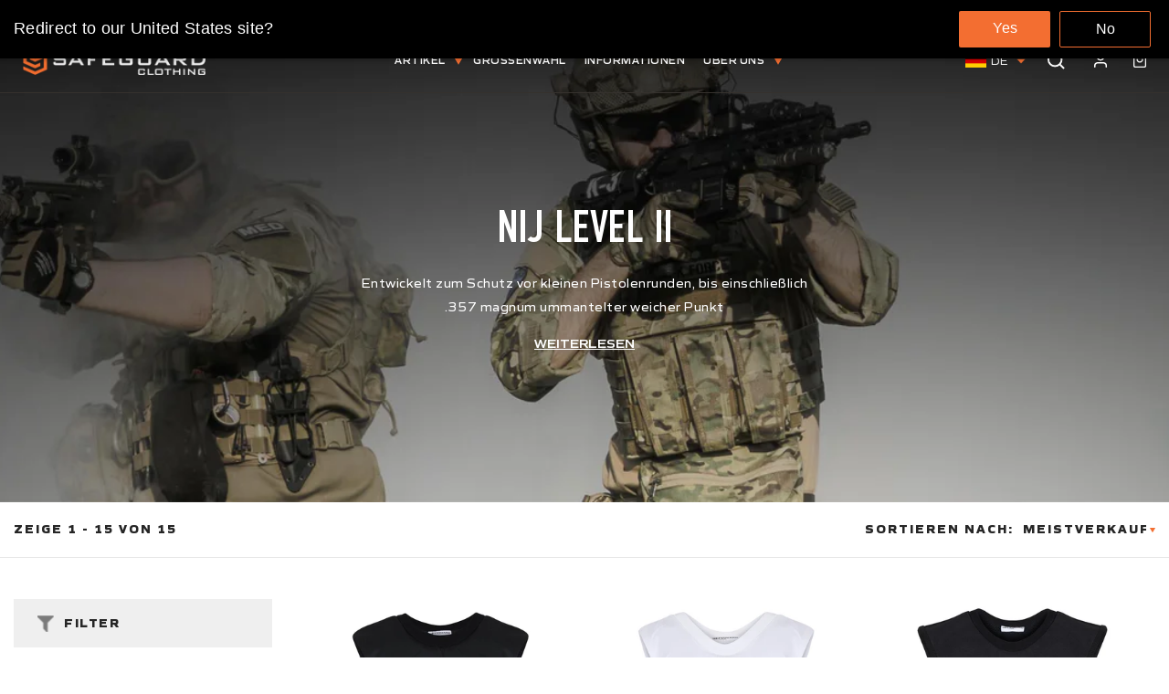

--- FILE ---
content_type: text/html; charset=utf-8
request_url: https://www.de.safeguardclothing.com/collections/nij-level-ii/schutzt_spitzen-niveau-2
body_size: 46863
content:
<!doctype html>
<html class="no-js" lang="de" dir="{{ settings.text_direction }}">
  <head>
 <script>/* start spd config */window._spt_delay_keywords=["/gtag/js,gtag(,/checkouts,/tiktok-track.js,/hotjar-,/smile-,/adoric.js,/wpm/,fbq("];/* end spd config */</script>      
<meta charset="utf-8">
  <meta http-equiv="X-UA-Compatible" content="IE=edge,chrome=1">
  <meta name="viewport" content="width=device-width,initial-scale=1">
  <meta name="theme-color" content="#f36e31">
  <meta name="google-site-verification" content="_ePIuQN77VE2La8CwhO_Kpzi0qCsco3DuhjDXZuJb74" />
  <link rel="canonical" href="https://www.de.safeguardclothing.com/collections/nij-level-ii/schutzt_spitzen-niveau-2">
  <link rel="preconnect" href="https://cdn.shopify.com">
  <link rel="preconnect" href="https://fonts.shopifycdn.com">
  <link rel="dns-prefetch" href="https://productreviews.shopifycdn.com">
  <link rel="dns-prefetch" href="https://ajax.googleapis.com">
  <link rel="dns-prefetch" href="https://maps.googleapis.com">
  <link rel="dns-prefetch" href="https://maps.gstatic.com">
  <meta name="facebook-domain-verification" content="l2muu3p9f6itld01lpbzag2mzi6115" />

<script>(function(w,d,t,r,u){var f,n,i;w[u]=w[u]||[],f=function(){var o={ti:"137026729"};o.q=w[u],w[u]=new UET(o),w[u].push("pageLoad")},n=d.createElement(t),n.src=r,n.async=1,n.onload=n.onreadystatechange=function(){var s=this.readyState;s&&s!=="loaded"&&s!=="complete"||(f(),n.onload=n.onreadystatechange=null)},i=d.getElementsByTagName(t)[0],i.parentNode.insertBefore(n,i)})(window,document,"script","//bat.bing.com/bat.js","uetq");</script>
 	<link rel="shortcut icon" href="//www.de.safeguardclothing.com/cdn/shop/files/favicon_4f44bd26-8615-4916-9361-c7af290a456f.png?v=1709829587" type="image/png" /><title>NIJ Level II
 &ndash; Getaggt &quot;Schützt_Spitzen Niveau 2&quot;&ndash; SafeGuard Clothing DE
</title>
<meta name="description" content="Entwickelt zum Schutz vor kleinen Pistolenrunden, bis einschließlich .357 magnum ummantelter weicher Punkt"><meta property="og:site_name" content="SafeGuard Clothing DE">
  <meta property="og:url" content="https://www.de.safeguardclothing.com/collections/nij-level-ii/schutzt_spitzen-niveau-2">
  <meta property="og:title" content="NIJ Level II">
  <meta property="og:type" content="website">
  <meta property="og:description" content="Entwickelt zum Schutz vor kleinen Pistolenrunden, bis einschließlich .357 magnum ummantelter weicher Punkt"><meta property="og:image" content="http://www.de.safeguardclothing.com/cdn/shop/collections/Collection_Header_Image_cef36e5a-acb3-4f02-8e78-12c521e1db1e.jpg?v=1637582597">
    <meta property="og:image:secure_url" content="https://www.de.safeguardclothing.com/cdn/shop/collections/Collection_Header_Image_cef36e5a-acb3-4f02-8e78-12c521e1db1e.jpg?v=1637582597">
    <meta property="og:image:width" content="3800">
    <meta property="og:image:height" content="976"><meta name="twitter:site" content="@">
  <meta name="twitter:card" content="summary_large_image">
  <meta name="twitter:title" content="NIJ Level II">
  <meta name="twitter:description" content="Entwickelt zum Schutz vor kleinen Pistolenrunden, bis einschließlich .357 magnum ummantelter weicher Punkt">
<style data-shopify>@font-face {
  font-family: Poppins;
  font-weight: 700;
  font-style: normal;
  font-display: swap;
  src: url("//www.de.safeguardclothing.com/cdn/fonts/poppins/poppins_n7.56758dcf284489feb014a026f3727f2f20a54626.woff2") format("woff2"),
       url("//www.de.safeguardclothing.com/cdn/fonts/poppins/poppins_n7.f34f55d9b3d3205d2cd6f64955ff4b36f0cfd8da.woff") format("woff");
}

  @font-face {
  font-family: Jost;
  font-weight: 400;
  font-style: normal;
  font-display: swap;
  src: url("//www.de.safeguardclothing.com/cdn/fonts/jost/jost_n4.d47a1b6347ce4a4c9f437608011273009d91f2b7.woff2") format("woff2"),
       url("//www.de.safeguardclothing.com/cdn/fonts/jost/jost_n4.791c46290e672b3f85c3d1c651ef2efa3819eadd.woff") format("woff");
}


  @font-face {
  font-family: Jost;
  font-weight: 600;
  font-style: normal;
  font-display: swap;
  src: url("//www.de.safeguardclothing.com/cdn/fonts/jost/jost_n6.ec1178db7a7515114a2d84e3dd680832b7af8b99.woff2") format("woff2"),
       url("//www.de.safeguardclothing.com/cdn/fonts/jost/jost_n6.b1178bb6bdd3979fef38e103a3816f6980aeaff9.woff") format("woff");
}

  @font-face {
  font-family: Jost;
  font-weight: 400;
  font-style: italic;
  font-display: swap;
  src: url("//www.de.safeguardclothing.com/cdn/fonts/jost/jost_i4.b690098389649750ada222b9763d55796c5283a5.woff2") format("woff2"),
       url("//www.de.safeguardclothing.com/cdn/fonts/jost/jost_i4.fd766415a47e50b9e391ae7ec04e2ae25e7e28b0.woff") format("woff");
}

  @font-face {
  font-family: Jost;
  font-weight: 600;
  font-style: italic;
  font-display: swap;
  src: url("//www.de.safeguardclothing.com/cdn/fonts/jost/jost_i6.9af7e5f39e3a108c08f24047a4276332d9d7b85e.woff2") format("woff2"),
       url("//www.de.safeguardclothing.com/cdn/fonts/jost/jost_i6.2bf310262638f998ed206777ce0b9a3b98b6fe92.woff") format("woff");
}

</style><link rel="stylesheet" href="https://cdnjs.cloudflare.com/ajax/libs/slick-carousel/1.8.1/slick.min.css" />
    <link rel="stylesheet" href="https://cdnjs.cloudflare.com/ajax/libs/slick-carousel/1.8.1/slick-theme.min.css" />
    <link href="//www.de.safeguardclothing.com/cdn/shop/t/4/assets/theme.css?v=12985281757239908091712731566" rel="stylesheet" type="text/css" media="all" />
    <link href="//www.de.safeguardclothing.com/cdn/shop/t/4/assets/custom.css?v=39297425919851318061712761634" rel="stylesheet" type="text/css" media="all" />
<style data-shopify>:root {
    --typeHeaderPrimary: Poppins;
    --typeHeaderFallback: sans-serif;
    --typeHeaderSize: 50px;
    --typeHeaderWeight: 700;
    --typeHeaderLineHeight: 1;
    --typeHeaderSpacing: 0.0em;

    --typeBasePrimary:Jost;
    --typeBaseFallback:sans-serif;
    --typeBaseSize: 14px;
    --typeBaseWeight: 400;
    --typeBaseLineHeight: 1.8;
    --typeBaseSpacing: 0.0em;

    --iconWeight: 5px;
    --iconLinecaps: miter;
  }

  
.collection-hero__content:before,
  .hero__image-wrapper:before,
  .hero__media:before {
    background-image: linear-gradient(to bottom, rgba(0, 0, 0, 0.0) 0%, rgba(0, 0, 0, 0.0) 40%, rgba(0, 0, 0, 0.62) 100%);
  }

  .skrim__item-content .skrim__overlay:after {
    background-image: linear-gradient(to bottom, rgba(0, 0, 0, 0.0) 30%, rgba(0, 0, 0, 0.62) 100%);
  }

  .placeholder-content {
    background-image: linear-gradient(100deg, #ffffff 40%, #f7f7f7 63%, #ffffff 79%);
  }</style><script>
      document.documentElement.className = document.documentElement.className.replace('no-js', 'js');

      window.theme = window.theme || {};
      theme.routes = {
        home: "/",
        cart: "/cart.js",
        cartPage: "/cart",
        cartAdd: "/cart/add.js",
        cartChange: "/cart/change.js"
      };
      theme.strings = {
        soldOut: "Ausverkauft",
        unavailable: "Nicht verfügbar",
        stockLabel: "[count] auf Lager",
        willNotShipUntil: "Wird nach dem [date] versendet",
        willBeInStockAfter: "Wird nach dem [date] auf Lager sein",
        waitingForStock: "Inventar auf dem Weg",
        cartSavings: "Sie sparen [savings]",
        cartEmpty: "Ihr Einkaufswagen ist im Moment leer.",
        cartTermsConfirmation: "Sie müssen den Verkaufsbedingungen zustimmen, um auszuchecken",
        searchCollections: "Kollektionen:",
        searchPages: "Seiten:",
        searchArticles: "Artikel:"
      };
      theme.settings = {
        dynamicVariantsEnable: true,
        dynamicVariantType: "button",
        cartType: "drawer",
        isCustomerTemplate: false,
        moneyFormat: "€{{amount_with_comma_separator}}",
        predictiveSearch: true,
        predictiveSearchType: "product,article,page,collection",
        inventoryThreshold: 10,
        quickView: false,
        themeName: 'Motion',
        themeVersion: "7.1.1"
      };
    </script>

    <script>window.performance && window.performance.mark && window.performance.mark('shopify.content_for_header.start');</script><meta name="google-site-verification" content="aju9nO8FcC7EpJHQU49slrjtDJEE1DBaYeJ2Tx_36f4">
<meta name="facebook-domain-verification" content="l2muu3p9f6itld01lpbzag2mzi6115">
<meta id="shopify-digital-wallet" name="shopify-digital-wallet" content="/60635185410/digital_wallets/dialog">
<meta name="shopify-checkout-api-token" content="2c9d08b6b2eaa220bee9c9d31bbaa4b7">
<meta id="in-context-paypal-metadata" data-shop-id="60635185410" data-venmo-supported="false" data-environment="production" data-locale="de_DE" data-paypal-v4="true" data-currency="EUR">
<link rel="alternate" type="application/atom+xml" title="Feed" href="/collections/nij-level-ii/schutzt_spitzen-niveau-2.atom" />
<link rel="alternate" type="application/json+oembed" href="https://www.de.safeguardclothing.com/collections/nij-level-ii/schutzt_spitzen-niveau-2.oembed">
<script async="async" src="/checkouts/internal/preloads.js?locale=de-DE"></script>
<link rel="preconnect" href="https://shop.app" crossorigin="anonymous">
<script async="async" src="https://shop.app/checkouts/internal/preloads.js?locale=de-DE&shop_id=60635185410" crossorigin="anonymous"></script>
<script id="apple-pay-shop-capabilities" type="application/json">{"shopId":60635185410,"countryCode":"GB","currencyCode":"EUR","merchantCapabilities":["supports3DS"],"merchantId":"gid:\/\/shopify\/Shop\/60635185410","merchantName":"SafeGuard Clothing DE","requiredBillingContactFields":["postalAddress","email","phone"],"requiredShippingContactFields":["postalAddress","email","phone"],"shippingType":"shipping","supportedNetworks":["visa","maestro","masterCard","amex","discover","elo"],"total":{"type":"pending","label":"SafeGuard Clothing DE","amount":"1.00"},"shopifyPaymentsEnabled":true,"supportsSubscriptions":true}</script>
<script id="shopify-features" type="application/json">{"accessToken":"2c9d08b6b2eaa220bee9c9d31bbaa4b7","betas":["rich-media-storefront-analytics"],"domain":"www.de.safeguardclothing.com","predictiveSearch":true,"shopId":60635185410,"locale":"de"}</script>
<script>var Shopify = Shopify || {};
Shopify.shop = "sga-de.myshopify.com";
Shopify.locale = "de";
Shopify.currency = {"active":"EUR","rate":"1.0"};
Shopify.country = "DE";
Shopify.theme = {"name":"Sgc main 18-11-2021","id":128960233730,"schema_name":"Motion","schema_version":"7.1.1","theme_store_id":null,"role":"main"};
Shopify.theme.handle = "null";
Shopify.theme.style = {"id":null,"handle":null};
Shopify.cdnHost = "www.de.safeguardclothing.com/cdn";
Shopify.routes = Shopify.routes || {};
Shopify.routes.root = "/";</script>
<script type="module">!function(o){(o.Shopify=o.Shopify||{}).modules=!0}(window);</script>
<script>!function(o){function n(){var o=[];function n(){o.push(Array.prototype.slice.apply(arguments))}return n.q=o,n}var t=o.Shopify=o.Shopify||{};t.loadFeatures=n(),t.autoloadFeatures=n()}(window);</script>
<script>
  window.ShopifyPay = window.ShopifyPay || {};
  window.ShopifyPay.apiHost = "shop.app\/pay";
  window.ShopifyPay.redirectState = null;
</script>
<script id="shop-js-analytics" type="application/json">{"pageType":"collection"}</script>
<script defer="defer" async type="module" src="//www.de.safeguardclothing.com/cdn/shopifycloud/shop-js/modules/v2/client.init-shop-cart-sync_kxAhZfSm.de.esm.js"></script>
<script defer="defer" async type="module" src="//www.de.safeguardclothing.com/cdn/shopifycloud/shop-js/modules/v2/chunk.common_5BMd6ono.esm.js"></script>
<script type="module">
  await import("//www.de.safeguardclothing.com/cdn/shopifycloud/shop-js/modules/v2/client.init-shop-cart-sync_kxAhZfSm.de.esm.js");
await import("//www.de.safeguardclothing.com/cdn/shopifycloud/shop-js/modules/v2/chunk.common_5BMd6ono.esm.js");

  window.Shopify.SignInWithShop?.initShopCartSync?.({"fedCMEnabled":true,"windoidEnabled":true});

</script>
<script>
  window.Shopify = window.Shopify || {};
  if (!window.Shopify.featureAssets) window.Shopify.featureAssets = {};
  window.Shopify.featureAssets['shop-js'] = {"shop-cart-sync":["modules/v2/client.shop-cart-sync_81xuAXRO.de.esm.js","modules/v2/chunk.common_5BMd6ono.esm.js"],"init-fed-cm":["modules/v2/client.init-fed-cm_B2l2C8gd.de.esm.js","modules/v2/chunk.common_5BMd6ono.esm.js"],"shop-button":["modules/v2/client.shop-button_DteRmTIv.de.esm.js","modules/v2/chunk.common_5BMd6ono.esm.js"],"init-windoid":["modules/v2/client.init-windoid_BrVTPDHy.de.esm.js","modules/v2/chunk.common_5BMd6ono.esm.js"],"shop-cash-offers":["modules/v2/client.shop-cash-offers_uZhaqfcC.de.esm.js","modules/v2/chunk.common_5BMd6ono.esm.js","modules/v2/chunk.modal_DhTZgVSk.esm.js"],"shop-toast-manager":["modules/v2/client.shop-toast-manager_lTRStNPf.de.esm.js","modules/v2/chunk.common_5BMd6ono.esm.js"],"init-shop-email-lookup-coordinator":["modules/v2/client.init-shop-email-lookup-coordinator_BhyMm2Vh.de.esm.js","modules/v2/chunk.common_5BMd6ono.esm.js"],"pay-button":["modules/v2/client.pay-button_uIj7-e2V.de.esm.js","modules/v2/chunk.common_5BMd6ono.esm.js"],"avatar":["modules/v2/client.avatar_BTnouDA3.de.esm.js"],"init-shop-cart-sync":["modules/v2/client.init-shop-cart-sync_kxAhZfSm.de.esm.js","modules/v2/chunk.common_5BMd6ono.esm.js"],"shop-login-button":["modules/v2/client.shop-login-button_hqVUT9QF.de.esm.js","modules/v2/chunk.common_5BMd6ono.esm.js","modules/v2/chunk.modal_DhTZgVSk.esm.js"],"init-customer-accounts-sign-up":["modules/v2/client.init-customer-accounts-sign-up_0Oyvgx7Z.de.esm.js","modules/v2/client.shop-login-button_hqVUT9QF.de.esm.js","modules/v2/chunk.common_5BMd6ono.esm.js","modules/v2/chunk.modal_DhTZgVSk.esm.js"],"init-shop-for-new-customer-accounts":["modules/v2/client.init-shop-for-new-customer-accounts_DojLPa1w.de.esm.js","modules/v2/client.shop-login-button_hqVUT9QF.de.esm.js","modules/v2/chunk.common_5BMd6ono.esm.js","modules/v2/chunk.modal_DhTZgVSk.esm.js"],"init-customer-accounts":["modules/v2/client.init-customer-accounts_DWlFj6gc.de.esm.js","modules/v2/client.shop-login-button_hqVUT9QF.de.esm.js","modules/v2/chunk.common_5BMd6ono.esm.js","modules/v2/chunk.modal_DhTZgVSk.esm.js"],"shop-follow-button":["modules/v2/client.shop-follow-button_BEIcZOGj.de.esm.js","modules/v2/chunk.common_5BMd6ono.esm.js","modules/v2/chunk.modal_DhTZgVSk.esm.js"],"lead-capture":["modules/v2/client.lead-capture_BSpzCmmh.de.esm.js","modules/v2/chunk.common_5BMd6ono.esm.js","modules/v2/chunk.modal_DhTZgVSk.esm.js"],"checkout-modal":["modules/v2/client.checkout-modal_8HiTfxyj.de.esm.js","modules/v2/chunk.common_5BMd6ono.esm.js","modules/v2/chunk.modal_DhTZgVSk.esm.js"],"shop-login":["modules/v2/client.shop-login_Fe0VhLV0.de.esm.js","modules/v2/chunk.common_5BMd6ono.esm.js","modules/v2/chunk.modal_DhTZgVSk.esm.js"],"payment-terms":["modules/v2/client.payment-terms_C8PkVPzh.de.esm.js","modules/v2/chunk.common_5BMd6ono.esm.js","modules/v2/chunk.modal_DhTZgVSk.esm.js"]};
</script>
<script>(function() {
  var isLoaded = false;
  function asyncLoad() {
    if (isLoaded) return;
    isLoaded = true;
    var urls = ["https:\/\/cdn.shopify.com\/s\/files\/1\/0606\/3518\/5410\/t\/4\/assets\/booster_eu_cookie_60635185410.js?v=1637669452\u0026shop=sga-de.myshopify.com","https:\/\/cdn.shopify.com\/s\/files\/1\/0597\/3783\/3627\/files\/tptinstall.min.js?v=1718591634\u0026t=tapita-seo-script-tags\u0026shop=sga-de.myshopify.com","https:\/\/thread.spicegems.org\/0\/js\/scripttags\/sga-de\/country_redirect_0e87d25f3f11c747951d43eaebe973a9.min.js?v=38\u0026shop=sga-de.myshopify.com"];
    for (var i = 0; i < urls.length; i++) {
      var s = document.createElement('script');
      s.type = 'text/javascript';
      s.async = true;
      s.src = urls[i];
      var x = document.getElementsByTagName('script')[0];
      x.parentNode.insertBefore(s, x);
    }
  };
  if(window.attachEvent) {
    window.attachEvent('onload', asyncLoad);
  } else {
    window.addEventListener('load', asyncLoad, false);
  }
})();</script>
<script id="__st">var __st={"a":60635185410,"offset":0,"reqid":"bf7f441e-9c28-45ab-98c9-8e95386bf947-1768941961","pageurl":"www.de.safeguardclothing.com\/collections\/nij-level-ii\/schutzt_spitzen-niveau-2","u":"0f3c13528a59","p":"collection","rtyp":"collection","rid":386424275202};</script>
<script>window.ShopifyPaypalV4VisibilityTracking = true;</script>
<script id="captcha-bootstrap">!function(){'use strict';const t='contact',e='account',n='new_comment',o=[[t,t],['blogs',n],['comments',n],[t,'customer']],c=[[e,'customer_login'],[e,'guest_login'],[e,'recover_customer_password'],[e,'create_customer']],r=t=>t.map((([t,e])=>`form[action*='/${t}']:not([data-nocaptcha='true']) input[name='form_type'][value='${e}']`)).join(','),a=t=>()=>t?[...document.querySelectorAll(t)].map((t=>t.form)):[];function s(){const t=[...o],e=r(t);return a(e)}const i='password',u='form_key',d=['recaptcha-v3-token','g-recaptcha-response','h-captcha-response',i],f=()=>{try{return window.sessionStorage}catch{return}},m='__shopify_v',_=t=>t.elements[u];function p(t,e,n=!1){try{const o=window.sessionStorage,c=JSON.parse(o.getItem(e)),{data:r}=function(t){const{data:e,action:n}=t;return t[m]||n?{data:e,action:n}:{data:t,action:n}}(c);for(const[e,n]of Object.entries(r))t.elements[e]&&(t.elements[e].value=n);n&&o.removeItem(e)}catch(o){console.error('form repopulation failed',{error:o})}}const l='form_type',E='cptcha';function T(t){t.dataset[E]=!0}const w=window,h=w.document,L='Shopify',v='ce_forms',y='captcha';let A=!1;((t,e)=>{const n=(g='f06e6c50-85a8-45c8-87d0-21a2b65856fe',I='https://cdn.shopify.com/shopifycloud/storefront-forms-hcaptcha/ce_storefront_forms_captcha_hcaptcha.v1.5.2.iife.js',D={infoText:'Durch hCaptcha geschützt',privacyText:'Datenschutz',termsText:'Allgemeine Geschäftsbedingungen'},(t,e,n)=>{const o=w[L][v],c=o.bindForm;if(c)return c(t,g,e,D).then(n);var r;o.q.push([[t,g,e,D],n]),r=I,A||(h.body.append(Object.assign(h.createElement('script'),{id:'captcha-provider',async:!0,src:r})),A=!0)});var g,I,D;w[L]=w[L]||{},w[L][v]=w[L][v]||{},w[L][v].q=[],w[L][y]=w[L][y]||{},w[L][y].protect=function(t,e){n(t,void 0,e),T(t)},Object.freeze(w[L][y]),function(t,e,n,w,h,L){const[v,y,A,g]=function(t,e,n){const i=e?o:[],u=t?c:[],d=[...i,...u],f=r(d),m=r(i),_=r(d.filter((([t,e])=>n.includes(e))));return[a(f),a(m),a(_),s()]}(w,h,L),I=t=>{const e=t.target;return e instanceof HTMLFormElement?e:e&&e.form},D=t=>v().includes(t);t.addEventListener('submit',(t=>{const e=I(t);if(!e)return;const n=D(e)&&!e.dataset.hcaptchaBound&&!e.dataset.recaptchaBound,o=_(e),c=g().includes(e)&&(!o||!o.value);(n||c)&&t.preventDefault(),c&&!n&&(function(t){try{if(!f())return;!function(t){const e=f();if(!e)return;const n=_(t);if(!n)return;const o=n.value;o&&e.removeItem(o)}(t);const e=Array.from(Array(32),(()=>Math.random().toString(36)[2])).join('');!function(t,e){_(t)||t.append(Object.assign(document.createElement('input'),{type:'hidden',name:u})),t.elements[u].value=e}(t,e),function(t,e){const n=f();if(!n)return;const o=[...t.querySelectorAll(`input[type='${i}']`)].map((({name:t})=>t)),c=[...d,...o],r={};for(const[a,s]of new FormData(t).entries())c.includes(a)||(r[a]=s);n.setItem(e,JSON.stringify({[m]:1,action:t.action,data:r}))}(t,e)}catch(e){console.error('failed to persist form',e)}}(e),e.submit())}));const S=(t,e)=>{t&&!t.dataset[E]&&(n(t,e.some((e=>e===t))),T(t))};for(const o of['focusin','change'])t.addEventListener(o,(t=>{const e=I(t);D(e)&&S(e,y())}));const B=e.get('form_key'),M=e.get(l),P=B&&M;t.addEventListener('DOMContentLoaded',(()=>{const t=y();if(P)for(const e of t)e.elements[l].value===M&&p(e,B);[...new Set([...A(),...v().filter((t=>'true'===t.dataset.shopifyCaptcha))])].forEach((e=>S(e,t)))}))}(h,new URLSearchParams(w.location.search),n,t,e,['guest_login'])})(!0,!0)}();</script>
<script integrity="sha256-4kQ18oKyAcykRKYeNunJcIwy7WH5gtpwJnB7kiuLZ1E=" data-source-attribution="shopify.loadfeatures" defer="defer" src="//www.de.safeguardclothing.com/cdn/shopifycloud/storefront/assets/storefront/load_feature-a0a9edcb.js" crossorigin="anonymous"></script>
<script crossorigin="anonymous" defer="defer" src="//www.de.safeguardclothing.com/cdn/shopifycloud/storefront/assets/shopify_pay/storefront-65b4c6d7.js?v=20250812"></script>
<script data-source-attribution="shopify.dynamic_checkout.dynamic.init">var Shopify=Shopify||{};Shopify.PaymentButton=Shopify.PaymentButton||{isStorefrontPortableWallets:!0,init:function(){window.Shopify.PaymentButton.init=function(){};var t=document.createElement("script");t.src="https://www.de.safeguardclothing.com/cdn/shopifycloud/portable-wallets/latest/portable-wallets.de.js",t.type="module",document.head.appendChild(t)}};
</script>
<script data-source-attribution="shopify.dynamic_checkout.buyer_consent">
  function portableWalletsHideBuyerConsent(e){var t=document.getElementById("shopify-buyer-consent"),n=document.getElementById("shopify-subscription-policy-button");t&&n&&(t.classList.add("hidden"),t.setAttribute("aria-hidden","true"),n.removeEventListener("click",e))}function portableWalletsShowBuyerConsent(e){var t=document.getElementById("shopify-buyer-consent"),n=document.getElementById("shopify-subscription-policy-button");t&&n&&(t.classList.remove("hidden"),t.removeAttribute("aria-hidden"),n.addEventListener("click",e))}window.Shopify?.PaymentButton&&(window.Shopify.PaymentButton.hideBuyerConsent=portableWalletsHideBuyerConsent,window.Shopify.PaymentButton.showBuyerConsent=portableWalletsShowBuyerConsent);
</script>
<script data-source-attribution="shopify.dynamic_checkout.cart.bootstrap">document.addEventListener("DOMContentLoaded",(function(){function t(){return document.querySelector("shopify-accelerated-checkout-cart, shopify-accelerated-checkout")}if(t())Shopify.PaymentButton.init();else{new MutationObserver((function(e,n){t()&&(Shopify.PaymentButton.init(),n.disconnect())})).observe(document.body,{childList:!0,subtree:!0})}}));
</script>
<link id="shopify-accelerated-checkout-styles" rel="stylesheet" media="screen" href="https://www.de.safeguardclothing.com/cdn/shopifycloud/portable-wallets/latest/accelerated-checkout-backwards-compat.css" crossorigin="anonymous">
<style id="shopify-accelerated-checkout-cart">
        #shopify-buyer-consent {
  margin-top: 1em;
  display: inline-block;
  width: 100%;
}

#shopify-buyer-consent.hidden {
  display: none;
}

#shopify-subscription-policy-button {
  background: none;
  border: none;
  padding: 0;
  text-decoration: underline;
  font-size: inherit;
  cursor: pointer;
}

#shopify-subscription-policy-button::before {
  box-shadow: none;
}

      </style>

<script>window.performance && window.performance.mark && window.performance.mark('shopify.content_for_header.end');</script>

    <script src="//www.de.safeguardclothing.com/cdn/shop/t/4/assets/vendor-scripts-v12.js" defer="defer"></script><script src="//www.de.safeguardclothing.com/cdn/shop/t/4/assets/theme.min.js?v=23449531772338548651637237691" defer="defer"></script><script src="https://ajax.googleapis.com/ajax/libs/jquery/3.5.1/jquery.min.js"></script>
    <script src="https://cdnjs.cloudflare.com/ajax/libs/slick-carousel/1.8.1/slick.min.js"></script>
    <script src="//www.de.safeguardclothing.com/cdn/shop/t/4/assets/custom.js?v=124321995704331182191637332227"></script>


    
<!-- Start of Judge.me Core -->
<link rel="dns-prefetch" href="https://cdn.judge.me/">
<script data-cfasync='false' class='jdgm-settings-script'>window.jdgmSettings={"pagination":5,"disable_web_reviews":false,"badge_no_review_text":"Keine Bewertungen","badge_n_reviews_text":"{{ n }} Bewertung/Bewertungen","badge_star_color":"#f46e31","hide_badge_preview_if_no_reviews":true,"badge_hide_text":false,"enforce_center_preview_badge":false,"widget_title":"Kundenbewertungen","widget_open_form_text":"Bewertung schreiben","widget_close_form_text":"Bewertung abbrechen","widget_refresh_page_text":"Seite aktualisieren","widget_summary_text":"Basierend auf {{ number_of_reviews }} Bewertung/Bewertungen","widget_no_review_text":"Schreiben Sie die erste Bewertung","widget_name_field_text":"Anzeigename","widget_verified_name_field_text":"Verifizierter Name (öffentlich)","widget_name_placeholder_text":"Anzeigename","widget_required_field_error_text":"Dieses Feld ist erforderlich.","widget_email_field_text":"E-Mail-Adresse","widget_verified_email_field_text":"Verifizierte E-Mail (privat, kann nicht bearbeitet werden)","widget_email_placeholder_text":"Ihre E-Mail-Adresse","widget_email_field_error_text":"Bitte geben Sie eine gültige E-Mail-Adresse ein.","widget_rating_field_text":"Bewertung","widget_review_title_field_text":"Bewertungstitel","widget_review_title_placeholder_text":"Geben Sie Ihrer Bewertung einen Titel","widget_review_body_field_text":"Bewertungsinhalt","widget_review_body_placeholder_text":"Beginnen Sie hier zu schreiben...","widget_pictures_field_text":"Bild/Video (optional)","widget_submit_review_text":"Bewertung abschicken","widget_submit_verified_review_text":"Verifizierte Bewertung abschicken","widget_submit_success_msg_with_auto_publish":"Vielen Dank! Bitte aktualisieren Sie die Seite in wenigen Momenten, um Ihre Bewertung zu sehen. Sie können Ihre Bewertung entfernen oder bearbeiten, indem Sie sich bei \u003ca href='https://judge.me/login' target='_blank' rel='nofollow noopener'\u003eJudge.me\u003c/a\u003e anmelden","widget_submit_success_msg_no_auto_publish":"Vielen Dank! Ihre Bewertung wird veröffentlicht, sobald sie vom Shop-Administrator genehmigt wurde. Sie können Ihre Bewertung entfernen oder bearbeiten, indem Sie sich bei \u003ca href='https://judge.me/login' target='_blank' rel='nofollow noopener'\u003eJudge.me\u003c/a\u003e anmelden","widget_show_default_reviews_out_of_total_text":"Es werden {{ n_reviews_shown }} von {{ n_reviews }} Bewertungen angezeigt.","widget_show_all_link_text":"Alle anzeigen","widget_show_less_link_text":"Weniger anzeigen","widget_author_said_text":"{{ reviewer_name }} sagte:","widget_days_text":"vor {{ n }} Tag/Tagen","widget_weeks_text":"vor {{ n }} Woche/Wochen","widget_months_text":"vor {{ n }} Monat/Monaten","widget_years_text":"vor {{ n }} Jahr/Jahren","widget_yesterday_text":"Gestern","widget_today_text":"Heute","widget_replied_text":"\u003e\u003e {{ shop_name }} antwortete:","widget_read_more_text":"Mehr lesen","widget_reviewer_name_as_initial":"","widget_rating_filter_color":"#fbcd0a","widget_rating_filter_see_all_text":"Alle Bewertungen anzeigen","widget_sorting_most_recent_text":"Neueste","widget_sorting_highest_rating_text":"Höchste Bewertung","widget_sorting_lowest_rating_text":"Niedrigste Bewertung","widget_sorting_with_pictures_text":"Nur Bilder","widget_sorting_most_helpful_text":"Hilfreichste","widget_open_question_form_text":"Eine Frage stellen","widget_reviews_subtab_text":"Bewertungen","widget_questions_subtab_text":"Fragen","widget_question_label_text":"Frage","widget_answer_label_text":"Antwort","widget_question_placeholder_text":"Schreiben Sie hier Ihre Frage","widget_submit_question_text":"Frage absenden","widget_question_submit_success_text":"Vielen Dank für Ihre Frage! Wir werden Sie benachrichtigen, sobald sie beantwortet wird.","widget_star_color":"#f46e31","verified_badge_text":"Verifiziert","verified_badge_bg_color":"","verified_badge_text_color":"","verified_badge_placement":"left-of-reviewer-name","widget_review_max_height":"","widget_hide_border":false,"widget_social_share":false,"widget_thumb":false,"widget_review_location_show":false,"widget_location_format":"","all_reviews_include_out_of_store_products":true,"all_reviews_out_of_store_text":"(außerhalb des Shops)","all_reviews_pagination":100,"all_reviews_product_name_prefix_text":"über","enable_review_pictures":true,"enable_question_anwser":false,"widget_theme":"default","review_date_format":"mm/dd/yyyy","default_sort_method":"most-recent","widget_product_reviews_subtab_text":"Produktbewertungen","widget_shop_reviews_subtab_text":"Shop-Bewertungen","widget_other_products_reviews_text":"Bewertungen für andere Produkte","widget_store_reviews_subtab_text":"Shop-Bewertungen","widget_no_store_reviews_text":"Dieser Shop hat noch keine Bewertungen erhalten","widget_web_restriction_product_reviews_text":"Dieses Produkt hat noch keine Bewertungen erhalten","widget_no_items_text":"Keine Elemente gefunden","widget_show_more_text":"Mehr anzeigen","widget_write_a_store_review_text":"Shop-Bewertung schreiben","widget_other_languages_heading":"Bewertungen in anderen Sprachen","widget_translate_review_text":"Bewertung übersetzen nach {{ language }}","widget_translating_review_text":"Übersetzung läuft...","widget_show_original_translation_text":"Original anzeigen ({{ language }})","widget_translate_review_failed_text":"Bewertung konnte nicht übersetzt werden.","widget_translate_review_retry_text":"Erneut versuchen","widget_translate_review_try_again_later_text":"Versuchen Sie es später noch einmal","show_product_url_for_grouped_product":false,"widget_sorting_pictures_first_text":"Bilder zuerst","show_pictures_on_all_rev_page_mobile":false,"show_pictures_on_all_rev_page_desktop":false,"floating_tab_hide_mobile_install_preference":false,"floating_tab_button_name":"★ Bewertungen","floating_tab_title":"Lassen Sie Kunden für uns sprechen","floating_tab_button_color":"","floating_tab_button_background_color":"","floating_tab_url":"","floating_tab_url_enabled":false,"floating_tab_tab_style":"text","all_reviews_text_badge_text":"Kunden bewerten uns mit {{ shop.metafields.judgeme.all_reviews_rating | round: 1 }}/5 basierend auf {{ shop.metafields.judgeme.all_reviews_count }} Bewertungen.","all_reviews_text_badge_text_branded_style":"{{ shop.metafields.judgeme.all_reviews_rating | round: 1 }} von 5 Sternen basierend auf {{ shop.metafields.judgeme.all_reviews_count }} Bewertungen","is_all_reviews_text_badge_a_link":false,"show_stars_for_all_reviews_text_badge":false,"all_reviews_text_badge_url":"","all_reviews_text_style":"text","all_reviews_text_color_style":"judgeme_brand_color","all_reviews_text_color":"#108474","all_reviews_text_show_jm_brand":true,"featured_carousel_show_header":true,"featured_carousel_title":"Lassen Sie Kunden für uns sprechen","testimonials_carousel_title":"Kunden sagen uns","videos_carousel_title":"Echte Kunden-Geschichten","cards_carousel_title":"Kunden sagen uns","featured_carousel_count_text":"aus {{ n }} Bewertungen","featured_carousel_add_link_to_all_reviews_page":false,"featured_carousel_url":"","featured_carousel_show_images":true,"featured_carousel_autoslide_interval":5,"featured_carousel_arrows_on_the_sides":false,"featured_carousel_height":250,"featured_carousel_width":80,"featured_carousel_image_size":0,"featured_carousel_image_height":250,"featured_carousel_arrow_color":"#eeeeee","verified_count_badge_style":"vintage","verified_count_badge_orientation":"horizontal","verified_count_badge_color_style":"judgeme_brand_color","verified_count_badge_color":"#108474","is_verified_count_badge_a_link":false,"verified_count_badge_url":"","verified_count_badge_show_jm_brand":true,"widget_rating_preset_default":5,"widget_first_sub_tab":"product-reviews","widget_show_histogram":true,"widget_histogram_use_custom_color":false,"widget_pagination_use_custom_color":false,"widget_star_use_custom_color":true,"widget_verified_badge_use_custom_color":false,"widget_write_review_use_custom_color":false,"picture_reminder_submit_button":"Upload Pictures","enable_review_videos":false,"mute_video_by_default":false,"widget_sorting_videos_first_text":"Videos zuerst","widget_review_pending_text":"Ausstehend","featured_carousel_items_for_large_screen":3,"social_share_options_order":"Facebook,Twitter","remove_microdata_snippet":false,"disable_json_ld":false,"enable_json_ld_products":false,"preview_badge_show_question_text":false,"preview_badge_no_question_text":"Keine Fragen","preview_badge_n_question_text":"{{ number_of_questions }} Frage/Fragen","qa_badge_show_icon":false,"qa_badge_position":"same-row","remove_judgeme_branding":false,"widget_add_search_bar":false,"widget_search_bar_placeholder":"Suchen","widget_sorting_verified_only_text":"Nur verifizierte","featured_carousel_theme":"default","featured_carousel_show_rating":true,"featured_carousel_show_title":true,"featured_carousel_show_body":true,"featured_carousel_show_date":false,"featured_carousel_show_reviewer":true,"featured_carousel_show_product":false,"featured_carousel_header_background_color":"#108474","featured_carousel_header_text_color":"#ffffff","featured_carousel_name_product_separator":"reviewed","featured_carousel_full_star_background":"#108474","featured_carousel_empty_star_background":"#dadada","featured_carousel_vertical_theme_background":"#f9fafb","featured_carousel_verified_badge_enable":false,"featured_carousel_verified_badge_color":"#108474","featured_carousel_border_style":"round","featured_carousel_review_line_length_limit":3,"featured_carousel_more_reviews_button_text":"Mehr Bewertungen lesen","featured_carousel_view_product_button_text":"Produkt ansehen","all_reviews_page_load_reviews_on":"scroll","all_reviews_page_load_more_text":"Mehr Bewertungen laden","disable_fb_tab_reviews":false,"enable_ajax_cdn_cache":false,"widget_public_name_text":"wird öffentlich angezeigt wie","default_reviewer_name":"John Smith","default_reviewer_name_has_non_latin":true,"widget_reviewer_anonymous":"Anonym","medals_widget_title":"Judge.me Bewertungsmedaillen","medals_widget_background_color":"#000000","medals_widget_position":"footer_all_pages","medals_widget_border_color":"#f9fafb","medals_widget_verified_text_position":"left","medals_widget_use_monochromatic_version":true,"medals_widget_elements_color":"#ffffff","show_reviewer_avatar":true,"widget_invalid_yt_video_url_error_text":"Keine YouTube-Video-URL","widget_max_length_field_error_text":"Bitte geben Sie nicht mehr als {0} Zeichen ein.","widget_show_country_flag":false,"widget_show_collected_via_shop_app":true,"widget_verified_by_shop_badge_style":"light","widget_verified_by_shop_text":"Verifiziert vom Shop","widget_show_photo_gallery":false,"widget_load_with_code_splitting":true,"widget_ugc_install_preference":false,"widget_ugc_title":"Von uns hergestellt, von Ihnen geteilt","widget_ugc_subtitle":"Markieren Sie uns, um Ihr Bild auf unserer Seite zu sehen","widget_ugc_arrows_color":"#ffffff","widget_ugc_primary_button_text":"Jetzt kaufen","widget_ugc_primary_button_background_color":"#108474","widget_ugc_primary_button_text_color":"#ffffff","widget_ugc_primary_button_border_width":"0","widget_ugc_primary_button_border_style":"none","widget_ugc_primary_button_border_color":"#108474","widget_ugc_primary_button_border_radius":"25","widget_ugc_secondary_button_text":"Mehr laden","widget_ugc_secondary_button_background_color":"#ffffff","widget_ugc_secondary_button_text_color":"#108474","widget_ugc_secondary_button_border_width":"2","widget_ugc_secondary_button_border_style":"solid","widget_ugc_secondary_button_border_color":"#108474","widget_ugc_secondary_button_border_radius":"25","widget_ugc_reviews_button_text":"Bewertungen ansehen","widget_ugc_reviews_button_background_color":"#ffffff","widget_ugc_reviews_button_text_color":"#108474","widget_ugc_reviews_button_border_width":"2","widget_ugc_reviews_button_border_style":"solid","widget_ugc_reviews_button_border_color":"#108474","widget_ugc_reviews_button_border_radius":"25","widget_ugc_reviews_button_link_to":"judgeme-reviews-page","widget_ugc_show_post_date":true,"widget_ugc_max_width":"800","widget_rating_metafield_value_type":true,"widget_primary_color":"#108474","widget_enable_secondary_color":false,"widget_secondary_color":"#edf5f5","widget_summary_average_rating_text":"{{ average_rating }} von 5","widget_media_grid_title":"Kundenfotos \u0026 -videos","widget_media_grid_see_more_text":"Mehr sehen","widget_round_style":false,"widget_show_product_medals":true,"widget_verified_by_judgeme_text":"Verifiziert von Judge.me","widget_show_store_medals":true,"widget_verified_by_judgeme_text_in_store_medals":"Verifiziert von Judge.me","widget_media_field_exceed_quantity_message":"Entschuldigung, wir können nur {{ max_media }} für eine Bewertung akzeptieren.","widget_media_field_exceed_limit_message":"{{ file_name }} ist zu groß, bitte wählen Sie ein {{ media_type }} kleiner als {{ size_limit }}MB.","widget_review_submitted_text":"Bewertung abgesendet!","widget_question_submitted_text":"Frage abgesendet!","widget_close_form_text_question":"Abbrechen","widget_write_your_answer_here_text":"Schreiben Sie hier Ihre Antwort","widget_enabled_branded_link":true,"widget_show_collected_by_judgeme":false,"widget_reviewer_name_color":"","widget_write_review_text_color":"","widget_write_review_bg_color":"","widget_collected_by_judgeme_text":"gesammelt von Judge.me","widget_pagination_type":"standard","widget_load_more_text":"Mehr laden","widget_load_more_color":"#108474","widget_full_review_text":"Vollständige Bewertung","widget_read_more_reviews_text":"Mehr Bewertungen lesen","widget_read_questions_text":"Fragen lesen","widget_questions_and_answers_text":"Fragen \u0026 Antworten","widget_verified_by_text":"Verifiziert von","widget_verified_text":"Verifiziert","widget_number_of_reviews_text":"{{ number_of_reviews }} Bewertungen","widget_back_button_text":"Zurück","widget_next_button_text":"Weiter","widget_custom_forms_filter_button":"Filter","custom_forms_style":"vertical","widget_show_review_information":false,"how_reviews_are_collected":"Wie werden Bewertungen gesammelt?","widget_show_review_keywords":false,"widget_gdpr_statement":"Wie wir Ihre Daten verwenden: Wir kontaktieren Sie nur bezüglich der von Ihnen abgegebenen Bewertung und nur, wenn nötig. Durch das Absenden Ihrer Bewertung stimmen Sie den \u003ca href='https://judge.me/terms' target='_blank' rel='nofollow noopener'\u003eNutzungsbedingungen\u003c/a\u003e, der \u003ca href='https://judge.me/privacy' target='_blank' rel='nofollow noopener'\u003eDatenschutzrichtlinie\u003c/a\u003e und den \u003ca href='https://judge.me/content-policy' target='_blank' rel='nofollow noopener'\u003eInhaltsrichtlinien\u003c/a\u003e von Judge.me zu.","widget_multilingual_sorting_enabled":false,"widget_translate_review_content_enabled":false,"widget_translate_review_content_method":"manual","popup_widget_review_selection":"automatically_with_pictures","popup_widget_round_border_style":true,"popup_widget_show_title":true,"popup_widget_show_body":true,"popup_widget_show_reviewer":false,"popup_widget_show_product":true,"popup_widget_show_pictures":true,"popup_widget_use_review_picture":true,"popup_widget_show_on_home_page":true,"popup_widget_show_on_product_page":true,"popup_widget_show_on_collection_page":true,"popup_widget_show_on_cart_page":true,"popup_widget_position":"bottom_left","popup_widget_first_review_delay":5,"popup_widget_duration":5,"popup_widget_interval":5,"popup_widget_review_count":5,"popup_widget_hide_on_mobile":true,"review_snippet_widget_round_border_style":true,"review_snippet_widget_card_color":"#FFFFFF","review_snippet_widget_slider_arrows_background_color":"#FFFFFF","review_snippet_widget_slider_arrows_color":"#000000","review_snippet_widget_star_color":"#108474","show_product_variant":false,"all_reviews_product_variant_label_text":"Variante: ","widget_show_verified_branding":false,"widget_ai_summary_title":"Kunden sagen","widget_ai_summary_disclaimer":"KI-gestützte Bewertungszusammenfassung basierend auf aktuellen Kundenbewertungen","widget_show_ai_summary":false,"widget_show_ai_summary_bg":false,"widget_show_review_title_input":true,"redirect_reviewers_invited_via_email":"review_widget","request_store_review_after_product_review":false,"request_review_other_products_in_order":false,"review_form_color_scheme":"default","review_form_corner_style":"square","review_form_star_color":{},"review_form_text_color":"#333333","review_form_background_color":"#ffffff","review_form_field_background_color":"#fafafa","review_form_button_color":{},"review_form_button_text_color":"#ffffff","review_form_modal_overlay_color":"#000000","review_content_screen_title_text":"Wie würden Sie dieses Produkt bewerten?","review_content_introduction_text":"Wir würden uns freuen, wenn Sie etwas über Ihre Erfahrung teilen würden.","store_review_form_title_text":"Wie würden Sie diesen Shop bewerten?","store_review_form_introduction_text":"Wir würden uns freuen, wenn Sie etwas über Ihre Erfahrung teilen würden.","show_review_guidance_text":true,"one_star_review_guidance_text":"Schlecht","five_star_review_guidance_text":"Großartig","customer_information_screen_title_text":"Über Sie","customer_information_introduction_text":"Bitte teilen Sie uns mehr über sich mit.","custom_questions_screen_title_text":"Ihre Erfahrung im Detail","custom_questions_introduction_text":"Hier sind einige Fragen, die uns helfen, mehr über Ihre Erfahrung zu verstehen.","review_submitted_screen_title_text":"Vielen Dank für Ihre Bewertung!","review_submitted_screen_thank_you_text":"Wir verarbeiten sie und sie wird bald im Shop erscheinen.","review_submitted_screen_email_verification_text":"Bitte bestätigen Sie Ihre E-Mail-Adresse, indem Sie auf den Link klicken, den wir Ihnen gerade gesendet haben. Dies hilft uns, die Bewertungen authentisch zu halten.","review_submitted_request_store_review_text":"Möchten Sie Ihre Erfahrung beim Einkaufen bei uns teilen?","review_submitted_review_other_products_text":"Möchten Sie diese Produkte bewerten?","store_review_screen_title_text":"Möchten Sie Ihre Erfahrung mit uns teilen?","store_review_introduction_text":"Wir würden uns freuen, wenn Sie etwas über Ihre Erfahrung teilen würden.","reviewer_media_screen_title_picture_text":"Bild teilen","reviewer_media_introduction_picture_text":"Laden Sie ein Foto hoch, um Ihre Bewertung zu unterstützen.","reviewer_media_screen_title_video_text":"Video teilen","reviewer_media_introduction_video_text":"Laden Sie ein Video hoch, um Ihre Bewertung zu unterstützen.","reviewer_media_screen_title_picture_or_video_text":"Bild oder Video teilen","reviewer_media_introduction_picture_or_video_text":"Laden Sie ein Foto oder Video hoch, um Ihre Bewertung zu unterstützen.","reviewer_media_youtube_url_text":"Fügen Sie hier Ihre Youtube-URL ein","advanced_settings_next_step_button_text":"Weiter","advanced_settings_close_review_button_text":"Schließen","modal_write_review_flow":false,"write_review_flow_required_text":"Erforderlich","write_review_flow_privacy_message_text":"Wir respektieren Ihre Privatsphäre.","write_review_flow_anonymous_text":"Bewertung als anonym","write_review_flow_visibility_text":"Dies wird nicht für andere Kunden sichtbar sein.","write_review_flow_multiple_selection_help_text":"Wählen Sie so viele aus, wie Sie möchten","write_review_flow_single_selection_help_text":"Wählen Sie eine Option","write_review_flow_required_field_error_text":"Dieses Feld ist erforderlich","write_review_flow_invalid_email_error_text":"Bitte geben Sie eine gültige E-Mail-Adresse ein","write_review_flow_max_length_error_text":"Max. {{ max_length }} Zeichen.","write_review_flow_media_upload_text":"\u003cb\u003eZum Hochladen klicken\u003c/b\u003e oder ziehen und ablegen","write_review_flow_gdpr_statement":"Wir kontaktieren Sie nur bei Bedarf bezüglich Ihrer Bewertung. Mit dem Absenden Ihrer Bewertung stimmen Sie unseren \u003ca href='https://judge.me/terms' target='_blank' rel='nofollow noopener'\u003eGeschäftsbedingungen\u003c/a\u003e und unserer \u003ca href='https://judge.me/privacy' target='_blank' rel='nofollow noopener'\u003eDatenschutzrichtlinie\u003c/a\u003e zu.","rating_only_reviews_enabled":false,"show_negative_reviews_help_screen":false,"new_review_flow_help_screen_rating_threshold":3,"negative_review_resolution_screen_title_text":"Erzählen Sie uns mehr","negative_review_resolution_text":"Ihre Erfahrung ist uns wichtig. Falls es Probleme mit Ihrem Kauf gab, sind wir hier, um zu helfen. Zögern Sie nicht, uns zu kontaktieren, wir würden gerne die Gelegenheit haben, die Dinge zu korrigieren.","negative_review_resolution_button_text":"Kontaktieren Sie uns","negative_review_resolution_proceed_with_review_text":"Hinterlassen Sie eine Bewertung","negative_review_resolution_subject":"Problem mit dem Kauf von {{ shop_name }}.{{ order_name }}","preview_badge_collection_page_install_status":false,"widget_review_custom_css":"","preview_badge_custom_css":"","preview_badge_stars_count":"5-stars","featured_carousel_custom_css":"","floating_tab_custom_css":"","all_reviews_widget_custom_css":"","medals_widget_custom_css":"","verified_badge_custom_css":"","all_reviews_text_custom_css":"","transparency_badges_collected_via_store_invite":false,"transparency_badges_from_another_provider":false,"transparency_badges_collected_from_store_visitor":false,"transparency_badges_collected_by_verified_review_provider":false,"transparency_badges_earned_reward":false,"transparency_badges_collected_via_store_invite_text":"Bewertung gesammelt durch eine Einladung zum Shop","transparency_badges_from_another_provider_text":"Bewertung gesammelt von einem anderen Anbieter","transparency_badges_collected_from_store_visitor_text":"Bewertung gesammelt von einem Shop-Besucher","transparency_badges_written_in_google_text":"Bewertung in Google geschrieben","transparency_badges_written_in_etsy_text":"Bewertung in Etsy geschrieben","transparency_badges_written_in_shop_app_text":"Bewertung in Shop App geschrieben","transparency_badges_earned_reward_text":"Bewertung erhielt eine Belohnung für zukünftige Bestellungen","product_review_widget_per_page":10,"widget_store_review_label_text":"Shop-Bewertung","checkout_comment_extension_title_on_product_page":"Customer Comments","checkout_comment_extension_num_latest_comment_show":5,"checkout_comment_extension_format":"name_and_timestamp","checkout_comment_customer_name":"last_initial","checkout_comment_comment_notification":true,"preview_badge_collection_page_install_preference":true,"preview_badge_home_page_install_preference":false,"preview_badge_product_page_install_preference":true,"review_widget_install_preference":"","review_carousel_install_preference":false,"floating_reviews_tab_install_preference":"none","verified_reviews_count_badge_install_preference":false,"all_reviews_text_install_preference":false,"review_widget_best_location":true,"judgeme_medals_install_preference":false,"review_widget_revamp_enabled":false,"review_widget_qna_enabled":false,"review_widget_header_theme":"minimal","review_widget_widget_title_enabled":true,"review_widget_header_text_size":"medium","review_widget_header_text_weight":"regular","review_widget_average_rating_style":"compact","review_widget_bar_chart_enabled":true,"review_widget_bar_chart_type":"numbers","review_widget_bar_chart_style":"standard","review_widget_expanded_media_gallery_enabled":false,"review_widget_reviews_section_theme":"standard","review_widget_image_style":"thumbnails","review_widget_review_image_ratio":"square","review_widget_stars_size":"medium","review_widget_verified_badge":"standard_text","review_widget_review_title_text_size":"medium","review_widget_review_text_size":"medium","review_widget_review_text_length":"medium","review_widget_number_of_columns_desktop":3,"review_widget_carousel_transition_speed":5,"review_widget_custom_questions_answers_display":"always","review_widget_button_text_color":"#FFFFFF","review_widget_text_color":"#000000","review_widget_lighter_text_color":"#7B7B7B","review_widget_corner_styling":"soft","review_widget_review_word_singular":"Bewertung","review_widget_review_word_plural":"Bewertungen","review_widget_voting_label":"Hilfreich?","review_widget_shop_reply_label":"Antwort von {{ shop_name }}:","review_widget_filters_title":"Filter","qna_widget_question_word_singular":"Frage","qna_widget_question_word_plural":"Fragen","qna_widget_answer_reply_label":"Antwort von {{ answerer_name }}:","qna_content_screen_title_text":"Frage dieses Produkts stellen","qna_widget_question_required_field_error_text":"Bitte geben Sie Ihre Frage ein.","qna_widget_flow_gdpr_statement":"Wir kontaktieren Sie nur bei Bedarf bezüglich Ihrer Frage. Mit dem Absenden Ihrer Frage stimmen Sie unseren \u003ca href='https://judge.me/terms' target='_blank' rel='nofollow noopener'\u003eGeschäftsbedingungen\u003c/a\u003e und unserer \u003ca href='https://judge.me/privacy' target='_blank' rel='nofollow noopener'\u003eDatenschutzrichtlinie\u003c/a\u003e zu.","qna_widget_question_submitted_text":"Danke für Ihre Frage!","qna_widget_close_form_text_question":"Schließen","qna_widget_question_submit_success_text":"Wir werden Ihnen per E-Mail informieren, wenn wir Ihre Frage beantworten.","all_reviews_widget_v2025_enabled":false,"all_reviews_widget_v2025_header_theme":"default","all_reviews_widget_v2025_widget_title_enabled":true,"all_reviews_widget_v2025_header_text_size":"medium","all_reviews_widget_v2025_header_text_weight":"regular","all_reviews_widget_v2025_average_rating_style":"compact","all_reviews_widget_v2025_bar_chart_enabled":true,"all_reviews_widget_v2025_bar_chart_type":"numbers","all_reviews_widget_v2025_bar_chart_style":"standard","all_reviews_widget_v2025_expanded_media_gallery_enabled":false,"all_reviews_widget_v2025_show_store_medals":true,"all_reviews_widget_v2025_show_photo_gallery":true,"all_reviews_widget_v2025_show_review_keywords":false,"all_reviews_widget_v2025_show_ai_summary":false,"all_reviews_widget_v2025_show_ai_summary_bg":false,"all_reviews_widget_v2025_add_search_bar":false,"all_reviews_widget_v2025_default_sort_method":"most-recent","all_reviews_widget_v2025_reviews_per_page":10,"all_reviews_widget_v2025_reviews_section_theme":"default","all_reviews_widget_v2025_image_style":"thumbnails","all_reviews_widget_v2025_review_image_ratio":"square","all_reviews_widget_v2025_stars_size":"medium","all_reviews_widget_v2025_verified_badge":"bold_badge","all_reviews_widget_v2025_review_title_text_size":"medium","all_reviews_widget_v2025_review_text_size":"medium","all_reviews_widget_v2025_review_text_length":"medium","all_reviews_widget_v2025_number_of_columns_desktop":3,"all_reviews_widget_v2025_carousel_transition_speed":5,"all_reviews_widget_v2025_custom_questions_answers_display":"always","all_reviews_widget_v2025_show_product_variant":false,"all_reviews_widget_v2025_show_reviewer_avatar":true,"all_reviews_widget_v2025_reviewer_name_as_initial":"","all_reviews_widget_v2025_review_location_show":false,"all_reviews_widget_v2025_location_format":"","all_reviews_widget_v2025_show_country_flag":false,"all_reviews_widget_v2025_verified_by_shop_badge_style":"light","all_reviews_widget_v2025_social_share":false,"all_reviews_widget_v2025_social_share_options_order":"Facebook,Twitter,LinkedIn,Pinterest","all_reviews_widget_v2025_pagination_type":"standard","all_reviews_widget_v2025_button_text_color":"#FFFFFF","all_reviews_widget_v2025_text_color":"#000000","all_reviews_widget_v2025_lighter_text_color":"#7B7B7B","all_reviews_widget_v2025_corner_styling":"soft","all_reviews_widget_v2025_title":"Kundenbewertungen","all_reviews_widget_v2025_ai_summary_title":"Kunden sagen über diesen Shop","all_reviews_widget_v2025_no_review_text":"Schreiben Sie die erste Bewertung","platform":"shopify","branding_url":"https://app.judge.me/reviews/stores/www.de.safeguardclothing.com","branding_text":"Unterstützt von Judge.me","locale":"en","reply_name":"SafeGuard Clothing DE","widget_version":"2.1","footer":true,"autopublish":true,"review_dates":true,"enable_custom_form":false,"shop_use_review_site":true,"shop_locale":"de","enable_multi_locales_translations":false,"show_review_title_input":true,"review_verification_email_status":"always","can_be_branded":true,"reply_name_text":"SafeGuard Clothing DE"};</script> <style class='jdgm-settings-style'>﻿.jdgm-xx{left:0}:not(.jdgm-prev-badge__stars)>.jdgm-star{color:#f46e31}.jdgm-histogram .jdgm-star.jdgm-star{color:#f46e31}.jdgm-preview-badge .jdgm-star.jdgm-star{color:#f46e31}.jdgm-histogram .jdgm-histogram__bar-content{background:#fbcd0a}.jdgm-histogram .jdgm-histogram__bar:after{background:#fbcd0a}.jdgm-prev-badge[data-average-rating='0.00']{display:none !important}.jdgm-author-all-initials{display:none !important}.jdgm-author-last-initial{display:none !important}.jdgm-rev-widg__title{visibility:hidden}.jdgm-rev-widg__summary-text{visibility:hidden}.jdgm-prev-badge__text{visibility:hidden}.jdgm-rev__replier:before{content:'SafeGuard Clothing DE'}.jdgm-rev__prod-link-prefix:before{content:'über'}.jdgm-rev__variant-label:before{content:'Variante: '}.jdgm-rev__out-of-store-text:before{content:'(außerhalb des Shops)'}@media only screen and (min-width: 768px){.jdgm-rev__pics .jdgm-rev_all-rev-page-picture-separator,.jdgm-rev__pics .jdgm-rev__product-picture{display:none}}@media only screen and (max-width: 768px){.jdgm-rev__pics .jdgm-rev_all-rev-page-picture-separator,.jdgm-rev__pics .jdgm-rev__product-picture{display:none}}.jdgm-preview-badge[data-template="index"]{display:none !important}.jdgm-verified-count-badget[data-from-snippet="true"]{display:none !important}.jdgm-carousel-wrapper[data-from-snippet="true"]{display:none !important}.jdgm-all-reviews-text[data-from-snippet="true"]{display:none !important}.jdgm-medals-section[data-from-snippet="true"]{display:none !important}.jdgm-ugc-media-wrapper[data-from-snippet="true"]{display:none !important}.jdgm-rev__transparency-badge[data-badge-type="review_collected_via_store_invitation"]{display:none !important}.jdgm-rev__transparency-badge[data-badge-type="review_collected_from_another_provider"]{display:none !important}.jdgm-rev__transparency-badge[data-badge-type="review_collected_from_store_visitor"]{display:none !important}.jdgm-rev__transparency-badge[data-badge-type="review_written_in_etsy"]{display:none !important}.jdgm-rev__transparency-badge[data-badge-type="review_written_in_google_business"]{display:none !important}.jdgm-rev__transparency-badge[data-badge-type="review_written_in_shop_app"]{display:none !important}.jdgm-rev__transparency-badge[data-badge-type="review_earned_for_future_purchase"]{display:none !important}
</style> <style class='jdgm-settings-style'></style>

  
  
  
  <style class='jdgm-miracle-styles'>
  @-webkit-keyframes jdgm-spin{0%{-webkit-transform:rotate(0deg);-ms-transform:rotate(0deg);transform:rotate(0deg)}100%{-webkit-transform:rotate(359deg);-ms-transform:rotate(359deg);transform:rotate(359deg)}}@keyframes jdgm-spin{0%{-webkit-transform:rotate(0deg);-ms-transform:rotate(0deg);transform:rotate(0deg)}100%{-webkit-transform:rotate(359deg);-ms-transform:rotate(359deg);transform:rotate(359deg)}}@font-face{font-family:'JudgemeStar';src:url("[data-uri]") format("woff");font-weight:normal;font-style:normal}.jdgm-star{font-family:'JudgemeStar';display:inline !important;text-decoration:none !important;padding:0 4px 0 0 !important;margin:0 !important;font-weight:bold;opacity:1;-webkit-font-smoothing:antialiased;-moz-osx-font-smoothing:grayscale}.jdgm-star:hover{opacity:1}.jdgm-star:last-of-type{padding:0 !important}.jdgm-star.jdgm--on:before{content:"\e000"}.jdgm-star.jdgm--off:before{content:"\e001"}.jdgm-star.jdgm--half:before{content:"\e002"}.jdgm-widget *{margin:0;line-height:1.4;-webkit-box-sizing:border-box;-moz-box-sizing:border-box;box-sizing:border-box;-webkit-overflow-scrolling:touch}.jdgm-hidden{display:none !important;visibility:hidden !important}.jdgm-temp-hidden{display:none}.jdgm-spinner{width:40px;height:40px;margin:auto;border-radius:50%;border-top:2px solid #eee;border-right:2px solid #eee;border-bottom:2px solid #eee;border-left:2px solid #ccc;-webkit-animation:jdgm-spin 0.8s infinite linear;animation:jdgm-spin 0.8s infinite linear}.jdgm-prev-badge{display:block !important}

</style>


  
  
   


<script data-cfasync='false' class='jdgm-script'>
!function(e){window.jdgm=window.jdgm||{},jdgm.CDN_HOST="https://cdn.judge.me/",
jdgm.docReady=function(d){(e.attachEvent?"complete"===e.readyState:"loading"!==e.readyState)?
setTimeout(d,0):e.addEventListener("DOMContentLoaded",d)},jdgm.loadCSS=function(d,t,o,s){
!o&&jdgm.loadCSS.requestedUrls.indexOf(d)>=0||(jdgm.loadCSS.requestedUrls.push(d),
(s=e.createElement("link")).rel="stylesheet",s.class="jdgm-stylesheet",s.media="nope!",
s.href=d,s.onload=function(){this.media="all",t&&setTimeout(t)},e.body.appendChild(s))},
jdgm.loadCSS.requestedUrls=[],jdgm.loadJS=function(e,d){var t=new XMLHttpRequest;
t.onreadystatechange=function(){4===t.readyState&&(Function(t.response)(),d&&d(t.response))},
t.open("GET",e),t.send()},jdgm.docReady((function(){(window.jdgmLoadCSS||e.querySelectorAll(
".jdgm-widget, .jdgm-all-reviews-page").length>0)&&(jdgmSettings.widget_load_with_code_splitting?
parseFloat(jdgmSettings.widget_version)>=3?jdgm.loadCSS(jdgm.CDN_HOST+"widget_v3/base.css"):
jdgm.loadCSS(jdgm.CDN_HOST+"widget/base.css"):jdgm.loadCSS(jdgm.CDN_HOST+"shopify_v2.css"),
jdgm.loadJS(jdgm.CDN_HOST+"loader.js"))}))}(document);
</script>

<noscript><link rel="stylesheet" type="text/css" media="all" href="https://cdn.judge.me/shopify_v2.css"></noscript>
<!-- End of Judge.me Core -->


  
    <!-- Google tag (gtag.js) -->
    <script async src="https://www.googletagmanager.com/gtag/js?id=AW-1051977892"></script>
    <script>
      window.dataLayer = window.dataLayer || [];
      function gtag(){dataLayer.push(arguments);}
      gtag('js', new Date());
    
      gtag('config', 'AW-1051977892');
    </script>
  
        <!-- SlideRule Script Start -->
        <script name="sliderule-tracking" data-ot-ignore>
(function(){
	slideruleData = {
    "version":"v0.0.1",
    "referralExclusion":"/(paypal|visa|MasterCard|clicksafe|arcot\.com|geschuetzteinkaufen|checkout\.shopify\.com|checkout\.rechargeapps\.com|portal\.afterpay\.com|payfort)/",
    "googleSignals":true,
    "anonymizeIp":true,
    "productClicks":true,
    "persistentUserId":true,
    "hideBranding":false,
    "ecommerce":{"currencyCode":"EUR",
    "impressions":[]},
    "pageType":"collection",
	"destinations":{"google_analytics_4":{"measurementIds":["G-Y61W8MN26P","G-0CE58Z1S1P"]}},
    "cookieUpdate":true
	}

	
		slideruleData.themeMode = "live"
	

	
		slideruleData.collection = {
			handle: "nij-level-ii",
			description: "Entwickelt zum Schutz vor kleinen Pistolenrunden, bis einschließlich .357 magnum ummantelter weicher Punkt",
			id: 386424275202,
			title: "NIJ Level II",
			products_count: 7,
			all_products_count: 7,
		}
		slideruleData.collection.rawProducts = [
			
				{"id":7449759645954,"title":"CoolMAX II Schusssichere Weste Klingen Niveau 1 Spitzen Niveau 1 - Schwarz","handle":"coolmax-schusssichere-niveau-2-klingen-niveau-1-spitzen-niveau-1-schwarz","description":"","published_at":"2022-01-25T11:40:01+00:00","created_at":"2021-11-14T23:53:06+00:00","vendor":"SafeGuard Clothing","type":"Body Armor","tags":["Attributen_CoolMAX","Ballistic Level II","Black","Bulletproof","color_Black","CoolMAX","Covert","Merkmale_Schusssichere","Merkmale_Stechsichere","Merkmale_Stichschutz","Merkmale_Unterzieh-Westen","Schützt_Klingen Niveau 1","Schützt_NIJ Niveau II","Schützt_Spitzen Niveau 2","Spike Level 1","Spike proof","Stab Level 1","Stab proof"],"price":34500,"price_min":34500,"price_max":39950,"available":true,"price_varies":true,"compare_at_price":null,"compare_at_price_min":0,"compare_at_price_max":0,"compare_at_price_varies":false,"variants":[{"id":42052005331202,"title":"S \/ Short","option1":"S","option2":"Short","option3":null,"sku":"CMAX-COV-211-BLK-S-S","requires_shipping":true,"taxable":true,"featured_image":null,"available":true,"name":"CoolMAX II Schusssichere Weste Klingen Niveau 1 Spitzen Niveau 1 - Schwarz - S \/ Short","public_title":"S \/ Short","options":["S","Short"],"price":34500,"weight":0,"compare_at_price":null,"inventory_management":"shopify","barcode":"5060917553315","requires_selling_plan":false,"selling_plan_allocations":[],"quantity_rule":{"min":1,"max":null,"increment":1}},{"id":42052005396738,"title":"S \/ Regular","option1":"S","option2":"Regular","option3":null,"sku":"CMAX-COV-211-BLK-S-R","requires_shipping":true,"taxable":true,"featured_image":null,"available":true,"name":"CoolMAX II Schusssichere Weste Klingen Niveau 1 Spitzen Niveau 1 - Schwarz - S \/ Regular","public_title":"S \/ Regular","options":["S","Regular"],"price":34500,"weight":0,"compare_at_price":null,"inventory_management":"shopify","barcode":"5060917553322","requires_selling_plan":false,"selling_plan_allocations":[],"quantity_rule":{"min":1,"max":null,"increment":1}},{"id":42052005429506,"title":"S \/ Long","option1":"S","option2":"Long","option3":null,"sku":"CMAX-COV-211-BLK-S-L","requires_shipping":true,"taxable":true,"featured_image":null,"available":true,"name":"CoolMAX II Schusssichere Weste Klingen Niveau 1 Spitzen Niveau 1 - Schwarz - S \/ Long","public_title":"S \/ Long","options":["S","Long"],"price":36500,"weight":0,"compare_at_price":null,"inventory_management":"shopify","barcode":"5060917553339","requires_selling_plan":false,"selling_plan_allocations":[],"quantity_rule":{"min":1,"max":null,"increment":1}},{"id":42052005495042,"title":"M \/ Short","option1":"M","option2":"Short","option3":null,"sku":"CMAX-COV-211-BLK-M-S","requires_shipping":true,"taxable":true,"featured_image":null,"available":true,"name":"CoolMAX II Schusssichere Weste Klingen Niveau 1 Spitzen Niveau 1 - Schwarz - M \/ Short","public_title":"M \/ Short","options":["M","Short"],"price":34500,"weight":0,"compare_at_price":null,"inventory_management":"shopify","barcode":"5060917553346","requires_selling_plan":false,"selling_plan_allocations":[],"quantity_rule":{"min":1,"max":null,"increment":1}},{"id":42052005560578,"title":"M \/ Regular","option1":"M","option2":"Regular","option3":null,"sku":"CMAX-COV-211-BLK-M-R","requires_shipping":true,"taxable":true,"featured_image":null,"available":true,"name":"CoolMAX II Schusssichere Weste Klingen Niveau 1 Spitzen Niveau 1 - Schwarz - M \/ Regular","public_title":"M \/ Regular","options":["M","Regular"],"price":34500,"weight":0,"compare_at_price":null,"inventory_management":"shopify","barcode":"5060917553353","requires_selling_plan":false,"selling_plan_allocations":[],"quantity_rule":{"min":1,"max":null,"increment":1}},{"id":42052005593346,"title":"M \/ Long","option1":"M","option2":"Long","option3":null,"sku":"CMAX-COV-211-BLK-M-L","requires_shipping":true,"taxable":true,"featured_image":null,"available":true,"name":"CoolMAX II Schusssichere Weste Klingen Niveau 1 Spitzen Niveau 1 - Schwarz - M \/ Long","public_title":"M \/ Long","options":["M","Long"],"price":36500,"weight":0,"compare_at_price":null,"inventory_management":"shopify","barcode":"5060917553360","requires_selling_plan":false,"selling_plan_allocations":[],"quantity_rule":{"min":1,"max":null,"increment":1}},{"id":42052005658882,"title":"L \/ Short","option1":"L","option2":"Short","option3":null,"sku":"CMAX-COV-211-BLK-L-S","requires_shipping":true,"taxable":true,"featured_image":null,"available":true,"name":"CoolMAX II Schusssichere Weste Klingen Niveau 1 Spitzen Niveau 1 - Schwarz - L \/ Short","public_title":"L \/ Short","options":["L","Short"],"price":34500,"weight":0,"compare_at_price":null,"inventory_management":"shopify","barcode":"5060917553377","requires_selling_plan":false,"selling_plan_allocations":[],"quantity_rule":{"min":1,"max":null,"increment":1}},{"id":42052005691650,"title":"L \/ Regular","option1":"L","option2":"Regular","option3":null,"sku":"CMAX-COV-211-BLK-L-R","requires_shipping":true,"taxable":true,"featured_image":null,"available":true,"name":"CoolMAX II Schusssichere Weste Klingen Niveau 1 Spitzen Niveau 1 - Schwarz - L \/ Regular","public_title":"L \/ Regular","options":["L","Regular"],"price":34500,"weight":0,"compare_at_price":null,"inventory_management":"shopify","barcode":"5060917553384","requires_selling_plan":false,"selling_plan_allocations":[],"quantity_rule":{"min":1,"max":null,"increment":1}},{"id":42052005757186,"title":"L \/ Long","option1":"L","option2":"Long","option3":null,"sku":"CMAX-COV-211-BLK-L-L","requires_shipping":true,"taxable":true,"featured_image":null,"available":true,"name":"CoolMAX II Schusssichere Weste Klingen Niveau 1 Spitzen Niveau 1 - Schwarz - L \/ Long","public_title":"L \/ Long","options":["L","Long"],"price":36500,"weight":0,"compare_at_price":null,"inventory_management":"shopify","barcode":"5060917553391","requires_selling_plan":false,"selling_plan_allocations":[],"quantity_rule":{"min":1,"max":null,"increment":1}},{"id":42052005822722,"title":"XL \/ Short","option1":"XL","option2":"Short","option3":null,"sku":"CMAX-COV-211-BLK-XL-S","requires_shipping":true,"taxable":true,"featured_image":null,"available":true,"name":"CoolMAX II Schusssichere Weste Klingen Niveau 1 Spitzen Niveau 1 - Schwarz - XL \/ Short","public_title":"XL \/ Short","options":["XL","Short"],"price":37950,"weight":0,"compare_at_price":null,"inventory_management":"shopify","barcode":"5060917553407","requires_selling_plan":false,"selling_plan_allocations":[],"quantity_rule":{"min":1,"max":null,"increment":1}},{"id":42052005855490,"title":"XL \/ Regular","option1":"XL","option2":"Regular","option3":null,"sku":"CMAX-COV-211-BLK-XL-R","requires_shipping":true,"taxable":true,"featured_image":null,"available":true,"name":"CoolMAX II Schusssichere Weste Klingen Niveau 1 Spitzen Niveau 1 - Schwarz - XL \/ Regular","public_title":"XL \/ Regular","options":["XL","Regular"],"price":37950,"weight":0,"compare_at_price":null,"inventory_management":"shopify","barcode":"5060917553414","requires_selling_plan":false,"selling_plan_allocations":[],"quantity_rule":{"min":1,"max":null,"increment":1}},{"id":42052005921026,"title":"XL \/ Long","option1":"XL","option2":"Long","option3":null,"sku":"CMAX-COV-211-BLK-XL-L","requires_shipping":true,"taxable":true,"featured_image":null,"available":true,"name":"CoolMAX II Schusssichere Weste Klingen Niveau 1 Spitzen Niveau 1 - Schwarz - XL \/ Long","public_title":"XL \/ Long","options":["XL","Long"],"price":39950,"weight":0,"compare_at_price":null,"inventory_management":"shopify","barcode":"5060917553421","requires_selling_plan":false,"selling_plan_allocations":[],"quantity_rule":{"min":1,"max":null,"increment":1}},{"id":42052005986562,"title":"2XL \/ Short","option1":"2XL","option2":"Short","option3":null,"sku":"CMAX-COV-211-BLK-2XL-S","requires_shipping":true,"taxable":true,"featured_image":null,"available":true,"name":"CoolMAX II Schusssichere Weste Klingen Niveau 1 Spitzen Niveau 1 - Schwarz - 2XL \/ Short","public_title":"2XL \/ Short","options":["2XL","Short"],"price":37950,"weight":0,"compare_at_price":null,"inventory_management":"shopify","barcode":"5060917553438","requires_selling_plan":false,"selling_plan_allocations":[],"quantity_rule":{"min":1,"max":null,"increment":1}},{"id":42052006019330,"title":"2XL \/ Regular","option1":"2XL","option2":"Regular","option3":null,"sku":"CMAX-COV-211-BLK-2XL-R","requires_shipping":true,"taxable":true,"featured_image":null,"available":true,"name":"CoolMAX II Schusssichere Weste Klingen Niveau 1 Spitzen Niveau 1 - Schwarz - 2XL \/ Regular","public_title":"2XL \/ Regular","options":["2XL","Regular"],"price":37950,"weight":0,"compare_at_price":null,"inventory_management":"shopify","barcode":"5060917553445","requires_selling_plan":false,"selling_plan_allocations":[],"quantity_rule":{"min":1,"max":null,"increment":1}},{"id":42052006084866,"title":"2XL \/ Long","option1":"2XL","option2":"Long","option3":null,"sku":"CMAX-COV-211-BLK-2XL-L","requires_shipping":true,"taxable":true,"featured_image":null,"available":true,"name":"CoolMAX II Schusssichere Weste Klingen Niveau 1 Spitzen Niveau 1 - Schwarz - 2XL \/ Long","public_title":"2XL \/ Long","options":["2XL","Long"],"price":39950,"weight":0,"compare_at_price":null,"inventory_management":"shopify","barcode":"5060917553452","requires_selling_plan":false,"selling_plan_allocations":[],"quantity_rule":{"min":1,"max":null,"increment":1}},{"id":42052006117634,"title":"3XL \/ Short","option1":"3XL","option2":"Short","option3":null,"sku":"CMAX-COV-211-BLK-3XL-S","requires_shipping":true,"taxable":true,"featured_image":null,"available":false,"name":"CoolMAX II Schusssichere Weste Klingen Niveau 1 Spitzen Niveau 1 - Schwarz - 3XL \/ Short","public_title":"3XL \/ Short","options":["3XL","Short"],"price":37950,"weight":0,"compare_at_price":null,"inventory_management":"shopify","barcode":"5060917553469","requires_selling_plan":false,"selling_plan_allocations":[],"quantity_rule":{"min":1,"max":null,"increment":1}},{"id":42052006183170,"title":"3XL \/ Regular","option1":"3XL","option2":"Regular","option3":null,"sku":"CMAX-COV-211-BLK-3XL-R","requires_shipping":true,"taxable":true,"featured_image":null,"available":false,"name":"CoolMAX II Schusssichere Weste Klingen Niveau 1 Spitzen Niveau 1 - Schwarz - 3XL \/ Regular","public_title":"3XL \/ Regular","options":["3XL","Regular"],"price":37950,"weight":0,"compare_at_price":null,"inventory_management":"shopify","barcode":"5060917553476","requires_selling_plan":false,"selling_plan_allocations":[],"quantity_rule":{"min":1,"max":null,"increment":1}},{"id":42052006215938,"title":"3XL \/ Long","option1":"3XL","option2":"Long","option3":null,"sku":"CMAX-COV-211-BLK-3XL-L","requires_shipping":true,"taxable":true,"featured_image":null,"available":false,"name":"CoolMAX II Schusssichere Weste Klingen Niveau 1 Spitzen Niveau 1 - Schwarz - 3XL \/ Long","public_title":"3XL \/ Long","options":["3XL","Long"],"price":39950,"weight":0,"compare_at_price":null,"inventory_management":"shopify","barcode":"5060917553483","requires_selling_plan":false,"selling_plan_allocations":[],"quantity_rule":{"min":1,"max":null,"increment":1}},{"id":42052006281474,"title":"4XL \/ Short","option1":"4XL","option2":"Short","option3":null,"sku":"CMAX-COV-211-BLK-4XL-S","requires_shipping":true,"taxable":true,"featured_image":null,"available":false,"name":"CoolMAX II Schusssichere Weste Klingen Niveau 1 Spitzen Niveau 1 - Schwarz - 4XL \/ Short","public_title":"4XL \/ Short","options":["4XL","Short"],"price":37950,"weight":0,"compare_at_price":null,"inventory_management":"shopify","barcode":"5060917553490","requires_selling_plan":false,"selling_plan_allocations":[],"quantity_rule":{"min":1,"max":null,"increment":1}},{"id":42052006314242,"title":"4XL \/ Regular","option1":"4XL","option2":"Regular","option3":null,"sku":"CMAX-COV-211-BLK-4XL-R","requires_shipping":true,"taxable":true,"featured_image":null,"available":false,"name":"CoolMAX II Schusssichere Weste Klingen Niveau 1 Spitzen Niveau 1 - Schwarz - 4XL \/ Regular","public_title":"4XL \/ Regular","options":["4XL","Regular"],"price":37950,"weight":0,"compare_at_price":null,"inventory_management":"shopify","barcode":"5060917553506","requires_selling_plan":false,"selling_plan_allocations":[],"quantity_rule":{"min":1,"max":null,"increment":1}},{"id":42052006379778,"title":"4XL \/ Long","option1":"4XL","option2":"Long","option3":null,"sku":"CMAX-COV-211-BLK-4XL-L","requires_shipping":true,"taxable":true,"featured_image":null,"available":false,"name":"CoolMAX II Schusssichere Weste Klingen Niveau 1 Spitzen Niveau 1 - Schwarz - 4XL \/ Long","public_title":"4XL \/ Long","options":["4XL","Long"],"price":39950,"weight":0,"compare_at_price":null,"inventory_management":"shopify","barcode":"5060917553513","requires_selling_plan":false,"selling_plan_allocations":[],"quantity_rule":{"min":1,"max":null,"increment":1}}],"images":["\/\/www.de.safeguardclothing.com\/cdn\/shop\/products\/SafeguardClothing_0011_COOLMAX_CMAX3A_1-front_b3de2555-e2ea-4c34-b7b1-d001cf779833.jpg?v=1636934308","\/\/www.de.safeguardclothing.com\/cdn\/shop\/products\/SafeguardClothing_0009_COOLMAX_CMAX3A_4-45_a13f2c57-5e8f-468a-bd89-8ac8d5e01e9f.jpg?v=1636934308","\/\/www.de.safeguardclothing.com\/cdn\/shop\/products\/SafeguardClothing_0010_COOLMAX_CMAX3A_2-rear_f21bdfae-c888-4a9f-bc35-12d43f496a93.jpg?v=1636934308"],"featured_image":"\/\/www.de.safeguardclothing.com\/cdn\/shop\/products\/SafeguardClothing_0011_COOLMAX_CMAX3A_1-front_b3de2555-e2ea-4c34-b7b1-d001cf779833.jpg?v=1636934308","options":["Size","Length"],"media":[{"alt":null,"id":26907415937282,"position":1,"preview_image":{"aspect_ratio":0.937,"height":1334,"width":1250,"src":"\/\/www.de.safeguardclothing.com\/cdn\/shop\/products\/SafeguardClothing_0011_COOLMAX_CMAX3A_1-front_b3de2555-e2ea-4c34-b7b1-d001cf779833.jpg?v=1636934308"},"aspect_ratio":0.937,"height":1334,"media_type":"image","src":"\/\/www.de.safeguardclothing.com\/cdn\/shop\/products\/SafeguardClothing_0011_COOLMAX_CMAX3A_1-front_b3de2555-e2ea-4c34-b7b1-d001cf779833.jpg?v=1636934308","width":1250},{"alt":null,"id":26907415970050,"position":2,"preview_image":{"aspect_ratio":0.937,"height":1334,"width":1250,"src":"\/\/www.de.safeguardclothing.com\/cdn\/shop\/products\/SafeguardClothing_0009_COOLMAX_CMAX3A_4-45_a13f2c57-5e8f-468a-bd89-8ac8d5e01e9f.jpg?v=1636934308"},"aspect_ratio":0.937,"height":1334,"media_type":"image","src":"\/\/www.de.safeguardclothing.com\/cdn\/shop\/products\/SafeguardClothing_0009_COOLMAX_CMAX3A_4-45_a13f2c57-5e8f-468a-bd89-8ac8d5e01e9f.jpg?v=1636934308","width":1250},{"alt":null,"id":26907416002818,"position":3,"preview_image":{"aspect_ratio":0.937,"height":1334,"width":1250,"src":"\/\/www.de.safeguardclothing.com\/cdn\/shop\/products\/SafeguardClothing_0010_COOLMAX_CMAX3A_2-rear_f21bdfae-c888-4a9f-bc35-12d43f496a93.jpg?v=1636934308"},"aspect_ratio":0.937,"height":1334,"media_type":"image","src":"\/\/www.de.safeguardclothing.com\/cdn\/shop\/products\/SafeguardClothing_0010_COOLMAX_CMAX3A_2-rear_f21bdfae-c888-4a9f-bc35-12d43f496a93.jpg?v=1636934308","width":1250}],"requires_selling_plan":false,"selling_plan_groups":[],"content":""},
			
				{"id":7449760104706,"title":"CoolMAX Ballistik Level II + Klingen Level 1 + Spitzen Level 1 Überziehwesten\nWeste - Weiß","handle":"coolmax-schusssichere-niveau-2-klingen-niveau-1-spitzen-niveau-1-weiss","description":"","published_at":"2022-01-25T11:40:01+00:00","created_at":"2021-11-14T23:53:47+00:00","vendor":"SafeGuard Clothing","type":"Body Armor","tags":["Attributen_CoolMAX","Ballistic Level II","Bulletproof","color_White","CoolMAX","Covert","Merkmale_Schusssichere","Merkmale_Stechsichere","Merkmale_Stichschutz","Merkmale_Unterzieh-Westen","Schützt_Klingen Niveau 1","Schützt_NIJ Niveau II","Schützt_Spitzen Niveau 2","Spike Level 1","Spike proof","Stab Level 1","Stab proof","White"],"price":34500,"price_min":34500,"price_max":39950,"available":true,"price_varies":true,"compare_at_price":null,"compare_at_price_min":0,"compare_at_price_max":0,"compare_at_price_varies":false,"variants":[{"id":42052012245250,"title":"S \/ Short","option1":"S","option2":"Short","option3":null,"sku":"CMAX-COV-211-WHT-S-S","requires_shipping":true,"taxable":true,"featured_image":null,"available":true,"name":"CoolMAX Ballistik Level II + Klingen Level 1 + Spitzen Level 1 Überziehwesten\nWeste - Weiß - S \/ Short","public_title":"S \/ Short","options":["S","Short"],"price":34500,"weight":0,"compare_at_price":null,"inventory_management":"shopify","barcode":"5060917551519","requires_selling_plan":false,"selling_plan_allocations":[],"quantity_rule":{"min":1,"max":null,"increment":1}},{"id":42052012278018,"title":"S \/ Regular","option1":"S","option2":"Regular","option3":null,"sku":"CMAX-COV-211-WHT-S-R","requires_shipping":true,"taxable":true,"featured_image":null,"available":true,"name":"CoolMAX Ballistik Level II + Klingen Level 1 + Spitzen Level 1 Überziehwesten\nWeste - Weiß - S \/ Regular","public_title":"S \/ Regular","options":["S","Regular"],"price":34500,"weight":0,"compare_at_price":null,"inventory_management":"shopify","barcode":"5060917551526","requires_selling_plan":false,"selling_plan_allocations":[],"quantity_rule":{"min":1,"max":null,"increment":1}},{"id":42052012310786,"title":"S \/ Long","option1":"S","option2":"Long","option3":null,"sku":"CMAX-COV-211-WHT-S-L","requires_shipping":true,"taxable":true,"featured_image":null,"available":true,"name":"CoolMAX Ballistik Level II + Klingen Level 1 + Spitzen Level 1 Überziehwesten\nWeste - Weiß - S \/ Long","public_title":"S \/ Long","options":["S","Long"],"price":36500,"weight":0,"compare_at_price":null,"inventory_management":"shopify","barcode":"5060917551533","requires_selling_plan":false,"selling_plan_allocations":[],"quantity_rule":{"min":1,"max":null,"increment":1}},{"id":42052012343554,"title":"M \/ Short","option1":"M","option2":"Short","option3":null,"sku":"CMAX-COV-211-WHT-M-S","requires_shipping":true,"taxable":true,"featured_image":null,"available":true,"name":"CoolMAX Ballistik Level II + Klingen Level 1 + Spitzen Level 1 Überziehwesten\nWeste - Weiß - M \/ Short","public_title":"M \/ Short","options":["M","Short"],"price":34500,"weight":0,"compare_at_price":null,"inventory_management":"shopify","barcode":"5060917551540","requires_selling_plan":false,"selling_plan_allocations":[],"quantity_rule":{"min":1,"max":null,"increment":1}},{"id":42052012376322,"title":"M \/ Regular","option1":"M","option2":"Regular","option3":null,"sku":"CMAX-COV-211-WHT-M-R","requires_shipping":true,"taxable":true,"featured_image":null,"available":true,"name":"CoolMAX Ballistik Level II + Klingen Level 1 + Spitzen Level 1 Überziehwesten\nWeste - Weiß - M \/ Regular","public_title":"M \/ Regular","options":["M","Regular"],"price":34500,"weight":0,"compare_at_price":null,"inventory_management":"shopify","barcode":"5060917551557","requires_selling_plan":false,"selling_plan_allocations":[],"quantity_rule":{"min":1,"max":null,"increment":1}},{"id":42052012409090,"title":"M \/ Long","option1":"M","option2":"Long","option3":null,"sku":"CMAX-COV-211-WHT-M-L","requires_shipping":true,"taxable":true,"featured_image":null,"available":true,"name":"CoolMAX Ballistik Level II + Klingen Level 1 + Spitzen Level 1 Überziehwesten\nWeste - Weiß - M \/ Long","public_title":"M \/ Long","options":["M","Long"],"price":36500,"weight":0,"compare_at_price":null,"inventory_management":"shopify","barcode":"5060917551564","requires_selling_plan":false,"selling_plan_allocations":[],"quantity_rule":{"min":1,"max":null,"increment":1}},{"id":42052012441858,"title":"L \/ Short","option1":"L","option2":"Short","option3":null,"sku":"CMAX-COV-211-WHT-L-S","requires_shipping":true,"taxable":true,"featured_image":null,"available":true,"name":"CoolMAX Ballistik Level II + Klingen Level 1 + Spitzen Level 1 Überziehwesten\nWeste - Weiß - L \/ Short","public_title":"L \/ Short","options":["L","Short"],"price":34500,"weight":0,"compare_at_price":null,"inventory_management":"shopify","barcode":"5060917551571","requires_selling_plan":false,"selling_plan_allocations":[],"quantity_rule":{"min":1,"max":null,"increment":1}},{"id":42052012474626,"title":"L \/ Regular","option1":"L","option2":"Regular","option3":null,"sku":"CMAX-COV-211-WHT-L-R","requires_shipping":true,"taxable":true,"featured_image":null,"available":true,"name":"CoolMAX Ballistik Level II + Klingen Level 1 + Spitzen Level 1 Überziehwesten\nWeste - Weiß - L \/ Regular","public_title":"L \/ Regular","options":["L","Regular"],"price":34500,"weight":0,"compare_at_price":null,"inventory_management":"shopify","barcode":"5060917551588","requires_selling_plan":false,"selling_plan_allocations":[],"quantity_rule":{"min":1,"max":null,"increment":1}},{"id":42052012507394,"title":"L \/ Long","option1":"L","option2":"Long","option3":null,"sku":"CMAX-COV-211-WHT-L-L","requires_shipping":true,"taxable":true,"featured_image":null,"available":true,"name":"CoolMAX Ballistik Level II + Klingen Level 1 + Spitzen Level 1 Überziehwesten\nWeste - Weiß - L \/ Long","public_title":"L \/ Long","options":["L","Long"],"price":36500,"weight":0,"compare_at_price":null,"inventory_management":"shopify","barcode":"5060917551595","requires_selling_plan":false,"selling_plan_allocations":[],"quantity_rule":{"min":1,"max":null,"increment":1}},{"id":42052012540162,"title":"XL \/ Short","option1":"XL","option2":"Short","option3":null,"sku":"CMAX-COV-211-WHT-XL-S","requires_shipping":true,"taxable":true,"featured_image":null,"available":true,"name":"CoolMAX Ballistik Level II + Klingen Level 1 + Spitzen Level 1 Überziehwesten\nWeste - Weiß - XL \/ Short","public_title":"XL \/ Short","options":["XL","Short"],"price":37950,"weight":0,"compare_at_price":null,"inventory_management":"shopify","barcode":"5060917551601","requires_selling_plan":false,"selling_plan_allocations":[],"quantity_rule":{"min":1,"max":null,"increment":1}},{"id":42052012572930,"title":"XL \/ Regular","option1":"XL","option2":"Regular","option3":null,"sku":"CMAX-COV-211-WHT-XL-R","requires_shipping":true,"taxable":true,"featured_image":null,"available":true,"name":"CoolMAX Ballistik Level II + Klingen Level 1 + Spitzen Level 1 Überziehwesten\nWeste - Weiß - XL \/ Regular","public_title":"XL \/ Regular","options":["XL","Regular"],"price":37950,"weight":0,"compare_at_price":null,"inventory_management":"shopify","barcode":"5060917551618","requires_selling_plan":false,"selling_plan_allocations":[],"quantity_rule":{"min":1,"max":null,"increment":1}},{"id":42052012605698,"title":"XL \/ Long","option1":"XL","option2":"Long","option3":null,"sku":"CMAX-COV-211-WHT-XL-L","requires_shipping":true,"taxable":true,"featured_image":null,"available":true,"name":"CoolMAX Ballistik Level II + Klingen Level 1 + Spitzen Level 1 Überziehwesten\nWeste - Weiß - XL \/ Long","public_title":"XL \/ Long","options":["XL","Long"],"price":39950,"weight":0,"compare_at_price":null,"inventory_management":"shopify","barcode":"5060917551625","requires_selling_plan":false,"selling_plan_allocations":[],"quantity_rule":{"min":1,"max":null,"increment":1}},{"id":42052012638466,"title":"2XL \/ Short","option1":"2XL","option2":"Short","option3":null,"sku":"CMAX-COV-211-WHT-2XL-S","requires_shipping":true,"taxable":true,"featured_image":null,"available":true,"name":"CoolMAX Ballistik Level II + Klingen Level 1 + Spitzen Level 1 Überziehwesten\nWeste - Weiß - 2XL \/ Short","public_title":"2XL \/ Short","options":["2XL","Short"],"price":37950,"weight":0,"compare_at_price":null,"inventory_management":"shopify","barcode":"5060917551632","requires_selling_plan":false,"selling_plan_allocations":[],"quantity_rule":{"min":1,"max":null,"increment":1}},{"id":42052012671234,"title":"2XL \/ Regular","option1":"2XL","option2":"Regular","option3":null,"sku":"CMAX-COV-211-WHT-2XL-R","requires_shipping":true,"taxable":true,"featured_image":null,"available":true,"name":"CoolMAX Ballistik Level II + Klingen Level 1 + Spitzen Level 1 Überziehwesten\nWeste - Weiß - 2XL \/ Regular","public_title":"2XL \/ Regular","options":["2XL","Regular"],"price":37950,"weight":0,"compare_at_price":null,"inventory_management":"shopify","barcode":"5060917551649","requires_selling_plan":false,"selling_plan_allocations":[],"quantity_rule":{"min":1,"max":null,"increment":1}},{"id":42052012704002,"title":"2XL \/ Long","option1":"2XL","option2":"Long","option3":null,"sku":"CMAX-COV-211-WHT-2XL-L","requires_shipping":true,"taxable":true,"featured_image":null,"available":true,"name":"CoolMAX Ballistik Level II + Klingen Level 1 + Spitzen Level 1 Überziehwesten\nWeste - Weiß - 2XL \/ Long","public_title":"2XL \/ Long","options":["2XL","Long"],"price":39950,"weight":0,"compare_at_price":null,"inventory_management":"shopify","barcode":"5060917551656","requires_selling_plan":false,"selling_plan_allocations":[],"quantity_rule":{"min":1,"max":null,"increment":1}},{"id":42052012736770,"title":"3XL \/ Short","option1":"3XL","option2":"Short","option3":null,"sku":"CMAX-COV-211-WHT-3XL-S","requires_shipping":true,"taxable":true,"featured_image":null,"available":false,"name":"CoolMAX Ballistik Level II + Klingen Level 1 + Spitzen Level 1 Überziehwesten\nWeste - Weiß - 3XL \/ Short","public_title":"3XL \/ Short","options":["3XL","Short"],"price":37950,"weight":0,"compare_at_price":null,"inventory_management":"shopify","barcode":"5060917551663","requires_selling_plan":false,"selling_plan_allocations":[],"quantity_rule":{"min":1,"max":null,"increment":1}},{"id":42052012769538,"title":"3XL \/ Regular","option1":"3XL","option2":"Regular","option3":null,"sku":"CMAX-COV-211-WHT-3XL-R","requires_shipping":true,"taxable":true,"featured_image":null,"available":false,"name":"CoolMAX Ballistik Level II + Klingen Level 1 + Spitzen Level 1 Überziehwesten\nWeste - Weiß - 3XL \/ Regular","public_title":"3XL \/ Regular","options":["3XL","Regular"],"price":37950,"weight":0,"compare_at_price":null,"inventory_management":"shopify","barcode":"5060917551670","requires_selling_plan":false,"selling_plan_allocations":[],"quantity_rule":{"min":1,"max":null,"increment":1}},{"id":42052012802306,"title":"3XL \/ Long","option1":"3XL","option2":"Long","option3":null,"sku":"CMAX-COV-211-WHT-3XL-L","requires_shipping":true,"taxable":true,"featured_image":null,"available":false,"name":"CoolMAX Ballistik Level II + Klingen Level 1 + Spitzen Level 1 Überziehwesten\nWeste - Weiß - 3XL \/ Long","public_title":"3XL \/ Long","options":["3XL","Long"],"price":39950,"weight":0,"compare_at_price":null,"inventory_management":"shopify","barcode":"5060917551687","requires_selling_plan":false,"selling_plan_allocations":[],"quantity_rule":{"min":1,"max":null,"increment":1}},{"id":42052012835074,"title":"4XL \/ Short","option1":"4XL","option2":"Short","option3":null,"sku":"CMAX-COV-211-WHT-4XL-S","requires_shipping":true,"taxable":true,"featured_image":null,"available":false,"name":"CoolMAX Ballistik Level II + Klingen Level 1 + Spitzen Level 1 Überziehwesten\nWeste - Weiß - 4XL \/ Short","public_title":"4XL \/ Short","options":["4XL","Short"],"price":37950,"weight":0,"compare_at_price":null,"inventory_management":"shopify","barcode":"5060917551694","requires_selling_plan":false,"selling_plan_allocations":[],"quantity_rule":{"min":1,"max":null,"increment":1}},{"id":42052012867842,"title":"4XL \/ Regular","option1":"4XL","option2":"Regular","option3":null,"sku":"CMAX-COV-211-WHT-4XL-R","requires_shipping":true,"taxable":true,"featured_image":null,"available":false,"name":"CoolMAX Ballistik Level II + Klingen Level 1 + Spitzen Level 1 Überziehwesten\nWeste - Weiß - 4XL \/ Regular","public_title":"4XL \/ Regular","options":["4XL","Regular"],"price":37950,"weight":0,"compare_at_price":null,"inventory_management":"shopify","barcode":"5060917551700","requires_selling_plan":false,"selling_plan_allocations":[],"quantity_rule":{"min":1,"max":null,"increment":1}},{"id":42052012900610,"title":"4XL \/ Long","option1":"4XL","option2":"Long","option3":null,"sku":"CMAX-COV-211-WHT-4XL-L","requires_shipping":true,"taxable":true,"featured_image":null,"available":false,"name":"CoolMAX Ballistik Level II + Klingen Level 1 + Spitzen Level 1 Überziehwesten\nWeste - Weiß - 4XL \/ Long","public_title":"4XL \/ Long","options":["4XL","Long"],"price":39950,"weight":0,"compare_at_price":null,"inventory_management":"shopify","barcode":"5060917551717","requires_selling_plan":false,"selling_plan_allocations":[],"quantity_rule":{"min":1,"max":null,"increment":1}}],"images":["\/\/www.de.safeguardclothing.com\/cdn\/shop\/products\/SafeguardClothing_0017_CMAX211_1-front_d20fbe4f-7e4b-4117-b506-c54da1d39bc2.jpg?v=1636934343","\/\/www.de.safeguardclothing.com\/cdn\/shop\/products\/SafeguardClothing_0015_CMAX211_4-45_f69172d6-b16d-4dc7-ad1c-c01fe763e677.jpg?v=1636934343","\/\/www.de.safeguardclothing.com\/cdn\/shop\/products\/SafeguardClothing_0016_CMAX211_2-back_8914c545-aca8-4228-ba03-517d6086639e.jpg?v=1636934343"],"featured_image":"\/\/www.de.safeguardclothing.com\/cdn\/shop\/products\/SafeguardClothing_0017_CMAX211_1-front_d20fbe4f-7e4b-4117-b506-c54da1d39bc2.jpg?v=1636934343","options":["Size","Length"],"media":[{"alt":null,"id":26907418067202,"position":1,"preview_image":{"aspect_ratio":0.937,"height":1334,"width":1250,"src":"\/\/www.de.safeguardclothing.com\/cdn\/shop\/products\/SafeguardClothing_0017_CMAX211_1-front_d20fbe4f-7e4b-4117-b506-c54da1d39bc2.jpg?v=1636934343"},"aspect_ratio":0.937,"height":1334,"media_type":"image","src":"\/\/www.de.safeguardclothing.com\/cdn\/shop\/products\/SafeguardClothing_0017_CMAX211_1-front_d20fbe4f-7e4b-4117-b506-c54da1d39bc2.jpg?v=1636934343","width":1250},{"alt":null,"id":26907418099970,"position":2,"preview_image":{"aspect_ratio":0.937,"height":1334,"width":1250,"src":"\/\/www.de.safeguardclothing.com\/cdn\/shop\/products\/SafeguardClothing_0015_CMAX211_4-45_f69172d6-b16d-4dc7-ad1c-c01fe763e677.jpg?v=1636934343"},"aspect_ratio":0.937,"height":1334,"media_type":"image","src":"\/\/www.de.safeguardclothing.com\/cdn\/shop\/products\/SafeguardClothing_0015_CMAX211_4-45_f69172d6-b16d-4dc7-ad1c-c01fe763e677.jpg?v=1636934343","width":1250},{"alt":null,"id":26907418132738,"position":3,"preview_image":{"aspect_ratio":0.937,"height":1334,"width":1250,"src":"\/\/www.de.safeguardclothing.com\/cdn\/shop\/products\/SafeguardClothing_0016_CMAX211_2-back_8914c545-aca8-4228-ba03-517d6086639e.jpg?v=1636934343"},"aspect_ratio":0.937,"height":1334,"media_type":"image","src":"\/\/www.de.safeguardclothing.com\/cdn\/shop\/products\/SafeguardClothing_0016_CMAX211_2-back_8914c545-aca8-4228-ba03-517d6086639e.jpg?v=1636934343","width":1250}],"requires_selling_plan":false,"selling_plan_groups":[],"content":""},
			
				{"id":7449760006402,"title":"Schusssichere, stichfeste und stechsichere II Weste zum Überziehen \/ Unterziehen","handle":"schusssichere-stechsichere-und-stichfeste-2-weste-zum-uberziehen-unterziehen-schwarz","description":"","published_at":"2022-01-25T11:40:13+00:00","created_at":"2021-11-14T23:53:39+00:00","vendor":"SafeGuard Clothing","type":"Body Armor","tags":["Attributen_Covert\/Overt","Ballistic Level II","Black","Bulletproof","color_Black","Covert\/Overt","Merkmale_Schusssichere","Merkmale_Stechsichere","Merkmale_Stichschutz","Merkmale_Unterzieh-Westen\/Overt","Schützt_Klingen Niveau 1","Schützt_NIJ Niveau II","Schützt_Spitzen Niveau 2","Spike Level 1","Spike proof","Stab Level 1","Stab proof"],"price":40500,"price_min":40500,"price_max":46550,"available":true,"price_varies":true,"compare_at_price":null,"compare_at_price_min":0,"compare_at_price_max":0,"compare_at_price_varies":false,"variants":[{"id":42052011032834,"title":"S \/ Short","option1":"S","option2":"Short","option3":null,"sku":"COVO-COV-211-BLK-S-S","requires_shipping":true,"taxable":true,"featured_image":null,"available":true,"name":"Schusssichere, stichfeste und stechsichere II Weste zum Überziehen \/ Unterziehen - S \/ Short","public_title":"S \/ Short","options":["S","Short"],"price":40500,"weight":0,"compare_at_price":null,"inventory_management":"shopify","barcode":"5060917551878","requires_selling_plan":false,"selling_plan_allocations":[],"quantity_rule":{"min":1,"max":null,"increment":1}},{"id":42052011065602,"title":"S \/ Regular","option1":"S","option2":"Regular","option3":null,"sku":"COVO-COV-211-BLK-S-R","requires_shipping":true,"taxable":true,"featured_image":null,"available":true,"name":"Schusssichere, stichfeste und stechsichere II Weste zum Überziehen \/ Unterziehen - S \/ Regular","public_title":"S \/ Regular","options":["S","Regular"],"price":40500,"weight":0,"compare_at_price":null,"inventory_management":"shopify","barcode":"5060917551885","requires_selling_plan":false,"selling_plan_allocations":[],"quantity_rule":{"min":1,"max":null,"increment":1}},{"id":42052011098370,"title":"S \/ Long","option1":"S","option2":"Long","option3":null,"sku":"COVO-COV-211-BLK-S-L","requires_shipping":true,"taxable":true,"featured_image":null,"available":true,"name":"Schusssichere, stichfeste und stechsichere II Weste zum Überziehen \/ Unterziehen - S \/ Long","public_title":"S \/ Long","options":["S","Long"],"price":42500,"weight":0,"compare_at_price":null,"inventory_management":"shopify","barcode":"5060917551892","requires_selling_plan":false,"selling_plan_allocations":[],"quantity_rule":{"min":1,"max":null,"increment":1}},{"id":42052011131138,"title":"M \/ Short","option1":"M","option2":"Short","option3":null,"sku":"COVO-COV-211-BLK-M-S","requires_shipping":true,"taxable":true,"featured_image":null,"available":true,"name":"Schusssichere, stichfeste und stechsichere II Weste zum Überziehen \/ Unterziehen - M \/ Short","public_title":"M \/ Short","options":["M","Short"],"price":40500,"weight":0,"compare_at_price":null,"inventory_management":"shopify","barcode":"5060917551908","requires_selling_plan":false,"selling_plan_allocations":[],"quantity_rule":{"min":1,"max":null,"increment":1}},{"id":42052011163906,"title":"M \/ Regular","option1":"M","option2":"Regular","option3":null,"sku":"COVO-COV-211-BLK-M-R","requires_shipping":true,"taxable":true,"featured_image":null,"available":true,"name":"Schusssichere, stichfeste und stechsichere II Weste zum Überziehen \/ Unterziehen - M \/ Regular","public_title":"M \/ Regular","options":["M","Regular"],"price":40500,"weight":0,"compare_at_price":null,"inventory_management":"shopify","barcode":"5060917551915","requires_selling_plan":false,"selling_plan_allocations":[],"quantity_rule":{"min":1,"max":null,"increment":1}},{"id":42052011196674,"title":"M \/ Long","option1":"M","option2":"Long","option3":null,"sku":"COVO-COV-211-BLK-M-L","requires_shipping":true,"taxable":true,"featured_image":null,"available":true,"name":"Schusssichere, stichfeste und stechsichere II Weste zum Überziehen \/ Unterziehen - M \/ Long","public_title":"M \/ Long","options":["M","Long"],"price":42500,"weight":0,"compare_at_price":null,"inventory_management":"shopify","barcode":"5060917551922","requires_selling_plan":false,"selling_plan_allocations":[],"quantity_rule":{"min":1,"max":null,"increment":1}},{"id":42052011229442,"title":"L \/ Short","option1":"L","option2":"Short","option3":null,"sku":"COVO-COV-211-BLK-L-S","requires_shipping":true,"taxable":true,"featured_image":null,"available":true,"name":"Schusssichere, stichfeste und stechsichere II Weste zum Überziehen \/ Unterziehen - L \/ Short","public_title":"L \/ Short","options":["L","Short"],"price":40500,"weight":0,"compare_at_price":null,"inventory_management":"shopify","barcode":"5060917551939","requires_selling_plan":false,"selling_plan_allocations":[],"quantity_rule":{"min":1,"max":null,"increment":1}},{"id":42052011262210,"title":"L \/ Regular","option1":"L","option2":"Regular","option3":null,"sku":"COVO-COV-211-BLK-L-R","requires_shipping":true,"taxable":true,"featured_image":null,"available":true,"name":"Schusssichere, stichfeste und stechsichere II Weste zum Überziehen \/ Unterziehen - L \/ Regular","public_title":"L \/ Regular","options":["L","Regular"],"price":40500,"weight":0,"compare_at_price":null,"inventory_management":"shopify","barcode":"5060917551946","requires_selling_plan":false,"selling_plan_allocations":[],"quantity_rule":{"min":1,"max":null,"increment":1}},{"id":42052011294978,"title":"L \/ Long","option1":"L","option2":"Long","option3":null,"sku":"COVO-COV-211-BLK-L-L","requires_shipping":true,"taxable":true,"featured_image":null,"available":true,"name":"Schusssichere, stichfeste und stechsichere II Weste zum Überziehen \/ Unterziehen - L \/ Long","public_title":"L \/ Long","options":["L","Long"],"price":42500,"weight":0,"compare_at_price":null,"inventory_management":"shopify","barcode":"5060917551953","requires_selling_plan":false,"selling_plan_allocations":[],"quantity_rule":{"min":1,"max":null,"increment":1}},{"id":42052011327746,"title":"XL \/ Short","option1":"XL","option2":"Short","option3":null,"sku":"COVO-COV-211-BLK-XL-S","requires_shipping":true,"taxable":true,"featured_image":null,"available":true,"name":"Schusssichere, stichfeste und stechsichere II Weste zum Überziehen \/ Unterziehen - XL \/ Short","public_title":"XL \/ Short","options":["XL","Short"],"price":44550,"weight":0,"compare_at_price":null,"inventory_management":"shopify","barcode":"5060917551960","requires_selling_plan":false,"selling_plan_allocations":[],"quantity_rule":{"min":1,"max":null,"increment":1}},{"id":42052011360514,"title":"XL \/ Regular","option1":"XL","option2":"Regular","option3":null,"sku":"COVO-COV-211-BLK-XL-R","requires_shipping":true,"taxable":true,"featured_image":null,"available":true,"name":"Schusssichere, stichfeste und stechsichere II Weste zum Überziehen \/ Unterziehen - XL \/ Regular","public_title":"XL \/ Regular","options":["XL","Regular"],"price":44550,"weight":0,"compare_at_price":null,"inventory_management":"shopify","barcode":"5060917551977","requires_selling_plan":false,"selling_plan_allocations":[],"quantity_rule":{"min":1,"max":null,"increment":1}},{"id":42052011393282,"title":"XL \/ Long","option1":"XL","option2":"Long","option3":null,"sku":"COVO-COV-211-BLK-XL-L","requires_shipping":true,"taxable":true,"featured_image":null,"available":true,"name":"Schusssichere, stichfeste und stechsichere II Weste zum Überziehen \/ Unterziehen - XL \/ Long","public_title":"XL \/ Long","options":["XL","Long"],"price":46550,"weight":0,"compare_at_price":null,"inventory_management":"shopify","barcode":"5060917551984","requires_selling_plan":false,"selling_plan_allocations":[],"quantity_rule":{"min":1,"max":null,"increment":1}},{"id":42052011426050,"title":"2XL \/ Short","option1":"2XL","option2":"Short","option3":null,"sku":"COVO-COV-211-BLK-2XL-S","requires_shipping":true,"taxable":true,"featured_image":null,"available":true,"name":"Schusssichere, stichfeste und stechsichere II Weste zum Überziehen \/ Unterziehen - 2XL \/ Short","public_title":"2XL \/ Short","options":["2XL","Short"],"price":44550,"weight":0,"compare_at_price":null,"inventory_management":"shopify","barcode":"5060917551991","requires_selling_plan":false,"selling_plan_allocations":[],"quantity_rule":{"min":1,"max":null,"increment":1}},{"id":42052011458818,"title":"2XL \/ Regular","option1":"2XL","option2":"Regular","option3":null,"sku":"COVO-COV-211-BLK-2XL-R","requires_shipping":true,"taxable":true,"featured_image":null,"available":true,"name":"Schusssichere, stichfeste und stechsichere II Weste zum Überziehen \/ Unterziehen - 2XL \/ Regular","public_title":"2XL \/ Regular","options":["2XL","Regular"],"price":44550,"weight":0,"compare_at_price":null,"inventory_management":"shopify","barcode":"5060917552004","requires_selling_plan":false,"selling_plan_allocations":[],"quantity_rule":{"min":1,"max":null,"increment":1}},{"id":42052011491586,"title":"2XL \/ Long","option1":"2XL","option2":"Long","option3":null,"sku":"COVO-COV-211-BLK-2XL-L","requires_shipping":true,"taxable":true,"featured_image":null,"available":true,"name":"Schusssichere, stichfeste und stechsichere II Weste zum Überziehen \/ Unterziehen - 2XL \/ Long","public_title":"2XL \/ Long","options":["2XL","Long"],"price":46550,"weight":0,"compare_at_price":null,"inventory_management":"shopify","barcode":"5060917552011","requires_selling_plan":false,"selling_plan_allocations":[],"quantity_rule":{"min":1,"max":null,"increment":1}},{"id":42052011524354,"title":"3XL \/ Short","option1":"3XL","option2":"Short","option3":null,"sku":"COVO-COV-211-BLK-3XL-S","requires_shipping":true,"taxable":true,"featured_image":null,"available":false,"name":"Schusssichere, stichfeste und stechsichere II Weste zum Überziehen \/ Unterziehen - 3XL \/ Short","public_title":"3XL \/ Short","options":["3XL","Short"],"price":44550,"weight":0,"compare_at_price":null,"inventory_management":"shopify","barcode":"5060917552028","requires_selling_plan":false,"selling_plan_allocations":[],"quantity_rule":{"min":1,"max":null,"increment":1}},{"id":42052011557122,"title":"3XL \/ Regular","option1":"3XL","option2":"Regular","option3":null,"sku":"COVO-COV-211-BLK-3XL-R","requires_shipping":true,"taxable":true,"featured_image":null,"available":false,"name":"Schusssichere, stichfeste und stechsichere II Weste zum Überziehen \/ Unterziehen - 3XL \/ Regular","public_title":"3XL \/ Regular","options":["3XL","Regular"],"price":44550,"weight":0,"compare_at_price":null,"inventory_management":"shopify","barcode":"5060917552035","requires_selling_plan":false,"selling_plan_allocations":[],"quantity_rule":{"min":1,"max":null,"increment":1}},{"id":42052011589890,"title":"3XL \/ Long","option1":"3XL","option2":"Long","option3":null,"sku":"COVO-COV-211-BLK-3XL-L","requires_shipping":true,"taxable":true,"featured_image":null,"available":false,"name":"Schusssichere, stichfeste und stechsichere II Weste zum Überziehen \/ Unterziehen - 3XL \/ Long","public_title":"3XL \/ Long","options":["3XL","Long"],"price":46550,"weight":0,"compare_at_price":null,"inventory_management":"shopify","barcode":"5060917552042","requires_selling_plan":false,"selling_plan_allocations":[],"quantity_rule":{"min":1,"max":null,"increment":1}},{"id":42052011622658,"title":"4XL \/ Short","option1":"4XL","option2":"Short","option3":null,"sku":"COVO-COV-211-BLK-4XL-S","requires_shipping":true,"taxable":true,"featured_image":null,"available":false,"name":"Schusssichere, stichfeste und stechsichere II Weste zum Überziehen \/ Unterziehen - 4XL \/ Short","public_title":"4XL \/ Short","options":["4XL","Short"],"price":44550,"weight":0,"compare_at_price":null,"inventory_management":"shopify","barcode":"5060917552059","requires_selling_plan":false,"selling_plan_allocations":[],"quantity_rule":{"min":1,"max":null,"increment":1}},{"id":42052011655426,"title":"4XL \/ Regular","option1":"4XL","option2":"Regular","option3":null,"sku":"COVO-COV-211-BLK-4XL-R","requires_shipping":true,"taxable":true,"featured_image":null,"available":false,"name":"Schusssichere, stichfeste und stechsichere II Weste zum Überziehen \/ Unterziehen - 4XL \/ Regular","public_title":"4XL \/ Regular","options":["4XL","Regular"],"price":44550,"weight":0,"compare_at_price":null,"inventory_management":"shopify","barcode":"5060917552066","requires_selling_plan":false,"selling_plan_allocations":[],"quantity_rule":{"min":1,"max":null,"increment":1}},{"id":42052011688194,"title":"4XL \/ Long","option1":"4XL","option2":"Long","option3":null,"sku":"COVO-COV-211-BLK-4XL-L","requires_shipping":true,"taxable":true,"featured_image":null,"available":false,"name":"Schusssichere, stichfeste und stechsichere II Weste zum Überziehen \/ Unterziehen - 4XL \/ Long","public_title":"4XL \/ Long","options":["4XL","Long"],"price":46550,"weight":0,"compare_at_price":null,"inventory_management":"shopify","barcode":"5060917552073","requires_selling_plan":false,"selling_plan_allocations":[],"quantity_rule":{"min":1,"max":null,"increment":1}}],"images":["\/\/www.de.safeguardclothing.com\/cdn\/shop\/products\/SafeguardClothing_0020_1-front_65be6498-149e-4309-9efa-3a0286a428ed.jpg?v=1636934337","\/\/www.de.safeguardclothing.com\/cdn\/shop\/products\/SafeguardClothing_0018_1f-45_61cafacf-be2a-4b15-87e1-f4b0255d7e6d.jpg?v=1636934337","\/\/www.de.safeguardclothing.com\/cdn\/shop\/products\/SafeguardClothing_0019_1a-back_aa0f81a5-e525-4dc5-8996-25f7c1fc5830.jpg?v=1636934337"],"featured_image":"\/\/www.de.safeguardclothing.com\/cdn\/shop\/products\/SafeguardClothing_0020_1-front_65be6498-149e-4309-9efa-3a0286a428ed.jpg?v=1636934337","options":["Size","Length"],"media":[{"alt":null,"id":26907417739522,"position":1,"preview_image":{"aspect_ratio":0.937,"height":1334,"width":1250,"src":"\/\/www.de.safeguardclothing.com\/cdn\/shop\/products\/SafeguardClothing_0020_1-front_65be6498-149e-4309-9efa-3a0286a428ed.jpg?v=1636934337"},"aspect_ratio":0.937,"height":1334,"media_type":"image","src":"\/\/www.de.safeguardclothing.com\/cdn\/shop\/products\/SafeguardClothing_0020_1-front_65be6498-149e-4309-9efa-3a0286a428ed.jpg?v=1636934337","width":1250},{"alt":null,"id":26907417772290,"position":2,"preview_image":{"aspect_ratio":0.937,"height":1334,"width":1250,"src":"\/\/www.de.safeguardclothing.com\/cdn\/shop\/products\/SafeguardClothing_0018_1f-45_61cafacf-be2a-4b15-87e1-f4b0255d7e6d.jpg?v=1636934337"},"aspect_ratio":0.937,"height":1334,"media_type":"image","src":"\/\/www.de.safeguardclothing.com\/cdn\/shop\/products\/SafeguardClothing_0018_1f-45_61cafacf-be2a-4b15-87e1-f4b0255d7e6d.jpg?v=1636934337","width":1250},{"alt":null,"id":26907417805058,"position":3,"preview_image":{"aspect_ratio":0.937,"height":1334,"width":1250,"src":"\/\/www.de.safeguardclothing.com\/cdn\/shop\/products\/SafeguardClothing_0019_1a-back_aa0f81a5-e525-4dc5-8996-25f7c1fc5830.jpg?v=1636934337"},"aspect_ratio":0.937,"height":1334,"media_type":"image","src":"\/\/www.de.safeguardclothing.com\/cdn\/shop\/products\/SafeguardClothing_0019_1a-back_aa0f81a5-e525-4dc5-8996-25f7c1fc5830.jpg?v=1636934337","width":1250}],"requires_selling_plan":false,"selling_plan_groups":[],"content":""},
			
				{"id":7449760432386,"title":"Schusssichere, stichfeste und stechsichere II Baumwollweste","handle":"schusssichere-stichfeste-stab-proof-und-stechsichere-spike-proof-baumwollwest-weiss","description":"","published_at":"2022-01-25T11:40:14+00:00","created_at":"2021-11-14T23:54:12+00:00","vendor":"SafeGuard Clothing","type":"Body Armor","tags":["Attributen_Cotton Carrier","Ballistic Level II","Bulletproof","color_White","Cotton Carrier","Covert","Merkmale_Schusssichere","Merkmale_Stechsichere","Merkmale_Stichschutz","Merkmale_Unterzieh-Westen","Schützt_Klingen Niveau 1","Schützt_NIJ Niveau II","Schützt_Spitzen Niveau 2","Spike Level 1","Spike proof","Stab Level 1","Stab proof","White"],"price":33500,"price_min":33500,"price_max":38850,"available":true,"price_varies":true,"compare_at_price":null,"compare_at_price_min":0,"compare_at_price_max":0,"compare_at_price_varies":false,"variants":[{"id":42052015653122,"title":"S \/ Short","option1":"S","option2":"Short","option3":null,"sku":"COTT-COV-211-WHT-S-S","requires_shipping":true,"taxable":true,"featured_image":null,"available":true,"name":"Schusssichere, stichfeste und stechsichere II Baumwollweste - S \/ Short","public_title":"S \/ Short","options":["S","Short"],"price":33500,"weight":0,"compare_at_price":null,"inventory_management":"shopify","barcode":"5060917550581","requires_selling_plan":false,"selling_plan_allocations":[],"quantity_rule":{"min":1,"max":null,"increment":1}},{"id":42052015685890,"title":"S \/ Regular","option1":"S","option2":"Regular","option3":null,"sku":"COTT-COV-211-WHT-S-R","requires_shipping":true,"taxable":true,"featured_image":null,"available":true,"name":"Schusssichere, stichfeste und stechsichere II Baumwollweste - S \/ Regular","public_title":"S \/ Regular","options":["S","Regular"],"price":33500,"weight":0,"compare_at_price":null,"inventory_management":"shopify","barcode":"5060917550598","requires_selling_plan":false,"selling_plan_allocations":[],"quantity_rule":{"min":1,"max":null,"increment":1}},{"id":42052015718658,"title":"S \/ Long","option1":"S","option2":"Long","option3":null,"sku":"COTT-COV-211-WHT-S-L","requires_shipping":true,"taxable":true,"featured_image":null,"available":true,"name":"Schusssichere, stichfeste und stechsichere II Baumwollweste - S \/ Long","public_title":"S \/ Long","options":["S","Long"],"price":35500,"weight":0,"compare_at_price":null,"inventory_management":"shopify","barcode":"5060917550604","requires_selling_plan":false,"selling_plan_allocations":[],"quantity_rule":{"min":1,"max":null,"increment":1}},{"id":42052015751426,"title":"M \/ Short","option1":"M","option2":"Short","option3":null,"sku":"COTT-COV-211-WHT-M-S","requires_shipping":true,"taxable":true,"featured_image":null,"available":true,"name":"Schusssichere, stichfeste und stechsichere II Baumwollweste - M \/ Short","public_title":"M \/ Short","options":["M","Short"],"price":33500,"weight":0,"compare_at_price":null,"inventory_management":"shopify","barcode":"5060917550611","requires_selling_plan":false,"selling_plan_allocations":[],"quantity_rule":{"min":1,"max":null,"increment":1}},{"id":42052015784194,"title":"M \/ Regular","option1":"M","option2":"Regular","option3":null,"sku":"COTT-COV-211-WHT-M-R","requires_shipping":true,"taxable":true,"featured_image":null,"available":true,"name":"Schusssichere, stichfeste und stechsichere II Baumwollweste - M \/ Regular","public_title":"M \/ Regular","options":["M","Regular"],"price":33500,"weight":0,"compare_at_price":null,"inventory_management":"shopify","barcode":"5060917550628","requires_selling_plan":false,"selling_plan_allocations":[],"quantity_rule":{"min":1,"max":null,"increment":1}},{"id":42052015816962,"title":"M \/ Long","option1":"M","option2":"Long","option3":null,"sku":"COTT-COV-211-WHT-M-L","requires_shipping":true,"taxable":true,"featured_image":null,"available":true,"name":"Schusssichere, stichfeste und stechsichere II Baumwollweste - M \/ Long","public_title":"M \/ Long","options":["M","Long"],"price":35500,"weight":0,"compare_at_price":null,"inventory_management":"shopify","barcode":"5060917550635","requires_selling_plan":false,"selling_plan_allocations":[],"quantity_rule":{"min":1,"max":null,"increment":1}},{"id":42052015849730,"title":"L \/ Short","option1":"L","option2":"Short","option3":null,"sku":"COTT-COV-211-WHT-L-S","requires_shipping":true,"taxable":true,"featured_image":null,"available":true,"name":"Schusssichere, stichfeste und stechsichere II Baumwollweste - L \/ Short","public_title":"L \/ Short","options":["L","Short"],"price":33500,"weight":0,"compare_at_price":null,"inventory_management":"shopify","barcode":"5060917550642","requires_selling_plan":false,"selling_plan_allocations":[],"quantity_rule":{"min":1,"max":null,"increment":1}},{"id":42052015882498,"title":"L \/ Regular","option1":"L","option2":"Regular","option3":null,"sku":"COTT-COV-211-WHT-L-R","requires_shipping":true,"taxable":true,"featured_image":null,"available":true,"name":"Schusssichere, stichfeste und stechsichere II Baumwollweste - L \/ Regular","public_title":"L \/ Regular","options":["L","Regular"],"price":33500,"weight":0,"compare_at_price":null,"inventory_management":"shopify","barcode":"5060917550659","requires_selling_plan":false,"selling_plan_allocations":[],"quantity_rule":{"min":1,"max":null,"increment":1}},{"id":42052015915266,"title":"L \/ Long","option1":"L","option2":"Long","option3":null,"sku":"COTT-COV-211-WHT-L-L","requires_shipping":true,"taxable":true,"featured_image":null,"available":true,"name":"Schusssichere, stichfeste und stechsichere II Baumwollweste - L \/ Long","public_title":"L \/ Long","options":["L","Long"],"price":35500,"weight":0,"compare_at_price":null,"inventory_management":"shopify","barcode":"5060917550666","requires_selling_plan":false,"selling_plan_allocations":[],"quantity_rule":{"min":1,"max":null,"increment":1}},{"id":42052015948034,"title":"XL \/ Short","option1":"XL","option2":"Short","option3":null,"sku":"COTT-COV-211-WHT-XL-S","requires_shipping":true,"taxable":true,"featured_image":null,"available":true,"name":"Schusssichere, stichfeste und stechsichere II Baumwollweste - XL \/ Short","public_title":"XL \/ Short","options":["XL","Short"],"price":36850,"weight":0,"compare_at_price":null,"inventory_management":"shopify","barcode":"5060917550673","requires_selling_plan":false,"selling_plan_allocations":[],"quantity_rule":{"min":1,"max":null,"increment":1}},{"id":42052015980802,"title":"XL \/ Regular","option1":"XL","option2":"Regular","option3":null,"sku":"COTT-COV-211-WHT-XL-R","requires_shipping":true,"taxable":true,"featured_image":null,"available":true,"name":"Schusssichere, stichfeste und stechsichere II Baumwollweste - XL \/ Regular","public_title":"XL \/ Regular","options":["XL","Regular"],"price":36850,"weight":0,"compare_at_price":null,"inventory_management":"shopify","barcode":"5060917550680","requires_selling_plan":false,"selling_plan_allocations":[],"quantity_rule":{"min":1,"max":null,"increment":1}},{"id":42052016013570,"title":"XL \/ Long","option1":"XL","option2":"Long","option3":null,"sku":"COTT-COV-211-WHT-XL-L","requires_shipping":true,"taxable":true,"featured_image":null,"available":true,"name":"Schusssichere, stichfeste und stechsichere II Baumwollweste - XL \/ Long","public_title":"XL \/ Long","options":["XL","Long"],"price":38850,"weight":0,"compare_at_price":null,"inventory_management":"shopify","barcode":"5060917550697","requires_selling_plan":false,"selling_plan_allocations":[],"quantity_rule":{"min":1,"max":null,"increment":1}},{"id":42052016046338,"title":"2XL \/ Short","option1":"2XL","option2":"Short","option3":null,"sku":"COTT-COV-211-WHT-2XL-S","requires_shipping":true,"taxable":true,"featured_image":null,"available":true,"name":"Schusssichere, stichfeste und stechsichere II Baumwollweste - 2XL \/ Short","public_title":"2XL \/ Short","options":["2XL","Short"],"price":36850,"weight":0,"compare_at_price":null,"inventory_management":"shopify","barcode":"5060917550703","requires_selling_plan":false,"selling_plan_allocations":[],"quantity_rule":{"min":1,"max":null,"increment":1}},{"id":42052016079106,"title":"2XL \/ Regular","option1":"2XL","option2":"Regular","option3":null,"sku":"COTT-COV-211-WHT-2XL-R","requires_shipping":true,"taxable":true,"featured_image":null,"available":true,"name":"Schusssichere, stichfeste und stechsichere II Baumwollweste - 2XL \/ Regular","public_title":"2XL \/ Regular","options":["2XL","Regular"],"price":36850,"weight":0,"compare_at_price":null,"inventory_management":"shopify","barcode":"5060917550710","requires_selling_plan":false,"selling_plan_allocations":[],"quantity_rule":{"min":1,"max":null,"increment":1}},{"id":42052016111874,"title":"2XL \/ Long","option1":"2XL","option2":"Long","option3":null,"sku":"COTT-COV-211-WHT-2XL-L","requires_shipping":true,"taxable":true,"featured_image":null,"available":true,"name":"Schusssichere, stichfeste und stechsichere II Baumwollweste - 2XL \/ Long","public_title":"2XL \/ Long","options":["2XL","Long"],"price":38850,"weight":0,"compare_at_price":null,"inventory_management":"shopify","barcode":"5060917550727","requires_selling_plan":false,"selling_plan_allocations":[],"quantity_rule":{"min":1,"max":null,"increment":1}},{"id":42052016144642,"title":"3XL \/ Short","option1":"3XL","option2":"Short","option3":null,"sku":"COTT-COV-211-WHT-3XL-S","requires_shipping":true,"taxable":true,"featured_image":null,"available":false,"name":"Schusssichere, stichfeste und stechsichere II Baumwollweste - 3XL \/ Short","public_title":"3XL \/ Short","options":["3XL","Short"],"price":36850,"weight":0,"compare_at_price":null,"inventory_management":"shopify","barcode":"5060917550734","requires_selling_plan":false,"selling_plan_allocations":[],"quantity_rule":{"min":1,"max":null,"increment":1}},{"id":42052016177410,"title":"3XL \/ Regular","option1":"3XL","option2":"Regular","option3":null,"sku":"COTT-COV-211-WHT-3XL-R","requires_shipping":true,"taxable":true,"featured_image":null,"available":false,"name":"Schusssichere, stichfeste und stechsichere II Baumwollweste - 3XL \/ Regular","public_title":"3XL \/ Regular","options":["3XL","Regular"],"price":36850,"weight":0,"compare_at_price":null,"inventory_management":"shopify","barcode":"5060917550741","requires_selling_plan":false,"selling_plan_allocations":[],"quantity_rule":{"min":1,"max":null,"increment":1}},{"id":42052016210178,"title":"3XL \/ Long","option1":"3XL","option2":"Long","option3":null,"sku":"COTT-COV-211-WHT-3XL-L","requires_shipping":true,"taxable":true,"featured_image":null,"available":false,"name":"Schusssichere, stichfeste und stechsichere II Baumwollweste - 3XL \/ Long","public_title":"3XL \/ Long","options":["3XL","Long"],"price":38850,"weight":0,"compare_at_price":null,"inventory_management":"shopify","barcode":"5060917550758","requires_selling_plan":false,"selling_plan_allocations":[],"quantity_rule":{"min":1,"max":null,"increment":1}},{"id":42052016242946,"title":"4XL \/ Short","option1":"4XL","option2":"Short","option3":null,"sku":"COTT-COV-211-WHT-4XL-S","requires_shipping":true,"taxable":true,"featured_image":null,"available":false,"name":"Schusssichere, stichfeste und stechsichere II Baumwollweste - 4XL \/ Short","public_title":"4XL \/ Short","options":["4XL","Short"],"price":36850,"weight":0,"compare_at_price":null,"inventory_management":"shopify","barcode":"5060917550765","requires_selling_plan":false,"selling_plan_allocations":[],"quantity_rule":{"min":1,"max":null,"increment":1}},{"id":42052016275714,"title":"4XL \/ Regular","option1":"4XL","option2":"Regular","option3":null,"sku":"COTT-COV-211-WHT-4XL-R","requires_shipping":true,"taxable":true,"featured_image":null,"available":false,"name":"Schusssichere, stichfeste und stechsichere II Baumwollweste - 4XL \/ Regular","public_title":"4XL \/ Regular","options":["4XL","Regular"],"price":36850,"weight":0,"compare_at_price":null,"inventory_management":"shopify","barcode":"5060917550772","requires_selling_plan":false,"selling_plan_allocations":[],"quantity_rule":{"min":1,"max":null,"increment":1}},{"id":42052016308482,"title":"4XL \/ Long","option1":"4XL","option2":"Long","option3":null,"sku":"COTT-COV-211-WHT-4XL-L","requires_shipping":true,"taxable":true,"featured_image":null,"available":false,"name":"Schusssichere, stichfeste und stechsichere II Baumwollweste - 4XL \/ Long","public_title":"4XL \/ Long","options":["4XL","Long"],"price":38850,"weight":0,"compare_at_price":null,"inventory_management":"shopify","barcode":"5060917550789","requires_selling_plan":false,"selling_plan_allocations":[],"quantity_rule":{"min":1,"max":null,"increment":1}}],"images":["\/\/www.de.safeguardclothing.com\/cdn\/shop\/products\/SafeguardClothing_CottonCarrier_Front.jpg?v=1638957886","\/\/www.de.safeguardclothing.com\/cdn\/shop\/products\/SafeguardClothing_CottonCarrier_45r.jpg?v=1638957886","\/\/www.de.safeguardclothing.com\/cdn\/shop\/products\/SafeguardClothing_CottonCarrier_Rear.jpg?v=1638957882"],"featured_image":"\/\/www.de.safeguardclothing.com\/cdn\/shop\/products\/SafeguardClothing_CottonCarrier_Front.jpg?v=1638957886","options":["Size","Length"],"media":[{"alt":null,"id":28847672590594,"position":1,"preview_image":{"aspect_ratio":0.938,"height":768,"width":720,"src":"\/\/www.de.safeguardclothing.com\/cdn\/shop\/products\/SafeguardClothing_CottonCarrier_Front.jpg?v=1638957886"},"aspect_ratio":0.938,"height":768,"media_type":"image","src":"\/\/www.de.safeguardclothing.com\/cdn\/shop\/products\/SafeguardClothing_CottonCarrier_Front.jpg?v=1638957886","width":720},{"alt":null,"id":28847672557826,"position":2,"preview_image":{"aspect_ratio":0.938,"height":768,"width":720,"src":"\/\/www.de.safeguardclothing.com\/cdn\/shop\/products\/SafeguardClothing_CottonCarrier_45r.jpg?v=1638957886"},"aspect_ratio":0.938,"height":768,"media_type":"image","src":"\/\/www.de.safeguardclothing.com\/cdn\/shop\/products\/SafeguardClothing_CottonCarrier_45r.jpg?v=1638957886","width":720},{"alt":null,"id":28847672623362,"position":3,"preview_image":{"aspect_ratio":0.938,"height":768,"width":720,"src":"\/\/www.de.safeguardclothing.com\/cdn\/shop\/products\/SafeguardClothing_CottonCarrier_Rear.jpg?v=1638957882"},"aspect_ratio":0.938,"height":768,"media_type":"image","src":"\/\/www.de.safeguardclothing.com\/cdn\/shop\/products\/SafeguardClothing_CottonCarrier_Rear.jpg?v=1638957882","width":720}],"requires_selling_plan":false,"selling_plan_groups":[],"content":""},
			
				{"id":7449759449346,"title":"CoolMAX PRO II Schusssichere Weste Klingen Niveau 1 Spitzen Niveau 1 - Schwarz","handle":"coolmax-pro-schusssichere-niveau-2-klingen-niveau-1-spitzen-niveau-1-schwarz","description":"","published_at":"2022-01-25T11:39:56+00:00","created_at":"2021-11-14T23:52:48+00:00","vendor":"SafeGuard Clothing","type":"Body Armor","tags":["Attributen_CoolMAX PRO","Ballistic Level II","Black","Bulletproof","color_Black","CoolMAX PRO","Covert","Merkmale_Schusssichere","Merkmale_Stechsichere","Merkmale_Stichschutz","Merkmale_Unterzieh-Westen","Schützt_Klingen Niveau 1","Schützt_NIJ Niveau II","Schützt_Spitzen Niveau 2","Spike Level 1","Spike proof","Stab Level 1","Stab proof"],"price":44500,"price_min":44500,"price_max":50950,"available":true,"price_varies":true,"compare_at_price":null,"compare_at_price_min":0,"compare_at_price_max":0,"compare_at_price_varies":false,"variants":[{"id":42052002808066,"title":"S \/ Short","option1":"S","option2":"Short","option3":null,"sku":"CPRO-COV-211-BLK-S-S","requires_shipping":true,"taxable":true,"featured_image":null,"available":true,"name":"CoolMAX PRO II Schusssichere Weste Klingen Niveau 1 Spitzen Niveau 1 - Schwarz - S \/ Short","public_title":"S \/ Short","options":["S","Short"],"price":44500,"weight":0,"compare_at_price":null,"inventory_management":"shopify","barcode":"5060917553971","requires_selling_plan":false,"selling_plan_allocations":[],"quantity_rule":{"min":1,"max":null,"increment":1}},{"id":42052002840834,"title":"S \/ Regular","option1":"S","option2":"Regular","option3":null,"sku":"CPRO-COV-211-BLK-S-R","requires_shipping":true,"taxable":true,"featured_image":null,"available":true,"name":"CoolMAX PRO II Schusssichere Weste Klingen Niveau 1 Spitzen Niveau 1 - Schwarz - S \/ Regular","public_title":"S \/ Regular","options":["S","Regular"],"price":44500,"weight":0,"compare_at_price":null,"inventory_management":"shopify","barcode":"5060917553988","requires_selling_plan":false,"selling_plan_allocations":[],"quantity_rule":{"min":1,"max":null,"increment":1}},{"id":42052002873602,"title":"S \/ Long","option1":"S","option2":"Long","option3":null,"sku":"CPRO-COV-211-BLK-S-L","requires_shipping":true,"taxable":true,"featured_image":null,"available":true,"name":"CoolMAX PRO II Schusssichere Weste Klingen Niveau 1 Spitzen Niveau 1 - Schwarz - S \/ Long","public_title":"S \/ Long","options":["S","Long"],"price":46500,"weight":0,"compare_at_price":null,"inventory_management":"shopify","barcode":"5060917553995","requires_selling_plan":false,"selling_plan_allocations":[],"quantity_rule":{"min":1,"max":null,"increment":1}},{"id":42052002906370,"title":"M \/ Short","option1":"M","option2":"Short","option3":null,"sku":"CPRO-COV-211-BLK-M-S","requires_shipping":true,"taxable":true,"featured_image":null,"available":true,"name":"CoolMAX PRO II Schusssichere Weste Klingen Niveau 1 Spitzen Niveau 1 - Schwarz - M \/ Short","public_title":"M \/ Short","options":["M","Short"],"price":44500,"weight":0,"compare_at_price":null,"inventory_management":"shopify","barcode":"5060917554008","requires_selling_plan":false,"selling_plan_allocations":[],"quantity_rule":{"min":1,"max":null,"increment":1}},{"id":42052002939138,"title":"M \/ Regular","option1":"M","option2":"Regular","option3":null,"sku":"CPRO-COV-211-BLK-M-R","requires_shipping":true,"taxable":true,"featured_image":null,"available":true,"name":"CoolMAX PRO II Schusssichere Weste Klingen Niveau 1 Spitzen Niveau 1 - Schwarz - M \/ Regular","public_title":"M \/ Regular","options":["M","Regular"],"price":44500,"weight":0,"compare_at_price":null,"inventory_management":"shopify","barcode":"5060917554015","requires_selling_plan":false,"selling_plan_allocations":[],"quantity_rule":{"min":1,"max":null,"increment":1}},{"id":42052002971906,"title":"M \/ Long","option1":"M","option2":"Long","option3":null,"sku":"CPRO-COV-211-BLK-M-L","requires_shipping":true,"taxable":true,"featured_image":null,"available":true,"name":"CoolMAX PRO II Schusssichere Weste Klingen Niveau 1 Spitzen Niveau 1 - Schwarz - M \/ Long","public_title":"M \/ Long","options":["M","Long"],"price":46500,"weight":0,"compare_at_price":null,"inventory_management":"shopify","barcode":"5060917554022","requires_selling_plan":false,"selling_plan_allocations":[],"quantity_rule":{"min":1,"max":null,"increment":1}},{"id":42052003004674,"title":"L \/ Short","option1":"L","option2":"Short","option3":null,"sku":"CPRO-COV-211-BLK-L-S","requires_shipping":true,"taxable":true,"featured_image":null,"available":true,"name":"CoolMAX PRO II Schusssichere Weste Klingen Niveau 1 Spitzen Niveau 1 - Schwarz - L \/ Short","public_title":"L \/ Short","options":["L","Short"],"price":44500,"weight":0,"compare_at_price":null,"inventory_management":"shopify","barcode":"5060917554039","requires_selling_plan":false,"selling_plan_allocations":[],"quantity_rule":{"min":1,"max":null,"increment":1}},{"id":42052003037442,"title":"L \/ Regular","option1":"L","option2":"Regular","option3":null,"sku":"CPRO-COV-211-BLK-L-R","requires_shipping":true,"taxable":true,"featured_image":null,"available":true,"name":"CoolMAX PRO II Schusssichere Weste Klingen Niveau 1 Spitzen Niveau 1 - Schwarz - L \/ Regular","public_title":"L \/ Regular","options":["L","Regular"],"price":44500,"weight":0,"compare_at_price":null,"inventory_management":"shopify","barcode":"5060917554046","requires_selling_plan":false,"selling_plan_allocations":[],"quantity_rule":{"min":1,"max":null,"increment":1}},{"id":42052003070210,"title":"L \/ Long","option1":"L","option2":"Long","option3":null,"sku":"CPRO-COV-211-BLK-L-L","requires_shipping":true,"taxable":true,"featured_image":null,"available":true,"name":"CoolMAX PRO II Schusssichere Weste Klingen Niveau 1 Spitzen Niveau 1 - Schwarz - L \/ Long","public_title":"L \/ Long","options":["L","Long"],"price":46500,"weight":0,"compare_at_price":null,"inventory_management":"shopify","barcode":"5060917554053","requires_selling_plan":false,"selling_plan_allocations":[],"quantity_rule":{"min":1,"max":null,"increment":1}},{"id":42052003102978,"title":"XL \/ Short","option1":"XL","option2":"Short","option3":null,"sku":"CPRO-COV-211-BLK-XL-S","requires_shipping":true,"taxable":true,"featured_image":null,"available":true,"name":"CoolMAX PRO II Schusssichere Weste Klingen Niveau 1 Spitzen Niveau 1 - Schwarz - XL \/ Short","public_title":"XL \/ Short","options":["XL","Short"],"price":48950,"weight":0,"compare_at_price":null,"inventory_management":"shopify","barcode":"5060917554060","requires_selling_plan":false,"selling_plan_allocations":[],"quantity_rule":{"min":1,"max":null,"increment":1}},{"id":42052003135746,"title":"XL \/ Regular","option1":"XL","option2":"Regular","option3":null,"sku":"CPRO-COV-211-BLK-XL-R","requires_shipping":true,"taxable":true,"featured_image":null,"available":true,"name":"CoolMAX PRO II Schusssichere Weste Klingen Niveau 1 Spitzen Niveau 1 - Schwarz - XL \/ Regular","public_title":"XL \/ Regular","options":["XL","Regular"],"price":48950,"weight":0,"compare_at_price":null,"inventory_management":"shopify","barcode":"5060917554077","requires_selling_plan":false,"selling_plan_allocations":[],"quantity_rule":{"min":1,"max":null,"increment":1}},{"id":42052003168514,"title":"XL \/ Long","option1":"XL","option2":"Long","option3":null,"sku":"CPRO-COV-211-BLK-XL-L","requires_shipping":true,"taxable":true,"featured_image":null,"available":true,"name":"CoolMAX PRO II Schusssichere Weste Klingen Niveau 1 Spitzen Niveau 1 - Schwarz - XL \/ Long","public_title":"XL \/ Long","options":["XL","Long"],"price":50950,"weight":0,"compare_at_price":null,"inventory_management":"shopify","barcode":"5060917554084","requires_selling_plan":false,"selling_plan_allocations":[],"quantity_rule":{"min":1,"max":null,"increment":1}},{"id":42052003201282,"title":"2XL \/ Short","option1":"2XL","option2":"Short","option3":null,"sku":"CPRO-COV-211-BLK-2XL-S","requires_shipping":true,"taxable":true,"featured_image":null,"available":true,"name":"CoolMAX PRO II Schusssichere Weste Klingen Niveau 1 Spitzen Niveau 1 - Schwarz - 2XL \/ Short","public_title":"2XL \/ Short","options":["2XL","Short"],"price":48950,"weight":0,"compare_at_price":null,"inventory_management":"shopify","barcode":"5060917554091","requires_selling_plan":false,"selling_plan_allocations":[],"quantity_rule":{"min":1,"max":null,"increment":1}},{"id":42052003234050,"title":"2XL \/ Regular","option1":"2XL","option2":"Regular","option3":null,"sku":"CPRO-COV-211-BLK-2XL-R","requires_shipping":true,"taxable":true,"featured_image":null,"available":true,"name":"CoolMAX PRO II Schusssichere Weste Klingen Niveau 1 Spitzen Niveau 1 - Schwarz - 2XL \/ Regular","public_title":"2XL \/ Regular","options":["2XL","Regular"],"price":48950,"weight":0,"compare_at_price":null,"inventory_management":"shopify","barcode":"5060917554107","requires_selling_plan":false,"selling_plan_allocations":[],"quantity_rule":{"min":1,"max":null,"increment":1}},{"id":42052003266818,"title":"2XL \/ Long","option1":"2XL","option2":"Long","option3":null,"sku":"CPRO-COV-211-BLK-2XL-L","requires_shipping":true,"taxable":true,"featured_image":null,"available":true,"name":"CoolMAX PRO II Schusssichere Weste Klingen Niveau 1 Spitzen Niveau 1 - Schwarz - 2XL \/ Long","public_title":"2XL \/ Long","options":["2XL","Long"],"price":50950,"weight":0,"compare_at_price":null,"inventory_management":"shopify","barcode":"5060917554114","requires_selling_plan":false,"selling_plan_allocations":[],"quantity_rule":{"min":1,"max":null,"increment":1}},{"id":44773131485442,"title":"3XL \/ Short","option1":"3XL","option2":"Short","option3":null,"sku":"","requires_shipping":true,"taxable":true,"featured_image":null,"available":false,"name":"CoolMAX PRO II Schusssichere Weste Klingen Niveau 1 Spitzen Niveau 1 - Schwarz - 3XL \/ Short","public_title":"3XL \/ Short","options":["3XL","Short"],"price":48950,"weight":0,"compare_at_price":null,"inventory_management":"shopify","barcode":"","requires_selling_plan":false,"selling_plan_allocations":[],"quantity_rule":{"min":1,"max":null,"increment":1}},{"id":44773131518210,"title":"3XL \/ Regular","option1":"3XL","option2":"Regular","option3":null,"sku":"","requires_shipping":true,"taxable":true,"featured_image":null,"available":false,"name":"CoolMAX PRO II Schusssichere Weste Klingen Niveau 1 Spitzen Niveau 1 - Schwarz - 3XL \/ Regular","public_title":"3XL \/ Regular","options":["3XL","Regular"],"price":48950,"weight":0,"compare_at_price":null,"inventory_management":"shopify","barcode":"","requires_selling_plan":false,"selling_plan_allocations":[],"quantity_rule":{"min":1,"max":null,"increment":1}},{"id":44773131550978,"title":"3XL \/ Long","option1":"3XL","option2":"Long","option3":null,"sku":"","requires_shipping":true,"taxable":true,"featured_image":null,"available":false,"name":"CoolMAX PRO II Schusssichere Weste Klingen Niveau 1 Spitzen Niveau 1 - Schwarz - 3XL \/ Long","public_title":"3XL \/ Long","options":["3XL","Long"],"price":50950,"weight":0,"compare_at_price":null,"inventory_management":"shopify","barcode":"","requires_selling_plan":false,"selling_plan_allocations":[],"quantity_rule":{"min":1,"max":null,"increment":1}},{"id":44715571478786,"title":"4XL \/ Short","option1":"4XL","option2":"Short","option3":null,"sku":"","requires_shipping":true,"taxable":true,"featured_image":null,"available":false,"name":"CoolMAX PRO II Schusssichere Weste Klingen Niveau 1 Spitzen Niveau 1 - Schwarz - 4XL \/ Short","public_title":"4XL \/ Short","options":["4XL","Short"],"price":48950,"weight":0,"compare_at_price":null,"inventory_management":"shopify","barcode":"","requires_selling_plan":false,"selling_plan_allocations":[],"quantity_rule":{"min":1,"max":null,"increment":1}},{"id":44715571511554,"title":"4XL \/ Regular","option1":"4XL","option2":"Regular","option3":null,"sku":"","requires_shipping":true,"taxable":true,"featured_image":null,"available":false,"name":"CoolMAX PRO II Schusssichere Weste Klingen Niveau 1 Spitzen Niveau 1 - Schwarz - 4XL \/ Regular","public_title":"4XL \/ Regular","options":["4XL","Regular"],"price":48950,"weight":0,"compare_at_price":null,"inventory_management":"shopify","barcode":"","requires_selling_plan":false,"selling_plan_allocations":[],"quantity_rule":{"min":1,"max":null,"increment":1}},{"id":44715571544322,"title":"4XL \/ Long","option1":"4XL","option2":"Long","option3":null,"sku":"","requires_shipping":true,"taxable":true,"featured_image":null,"available":false,"name":"CoolMAX PRO II Schusssichere Weste Klingen Niveau 1 Spitzen Niveau 1 - Schwarz - 4XL \/ Long","public_title":"4XL \/ Long","options":["4XL","Long"],"price":50950,"weight":0,"compare_at_price":null,"inventory_management":"shopify","barcode":"","requires_selling_plan":false,"selling_plan_allocations":[],"quantity_rule":{"min":1,"max":null,"increment":1}}],"images":["\/\/www.de.safeguardclothing.com\/cdn\/shop\/products\/Coolmax-Pro---BLACK-front_ad7d54f3-667c-4004-8eb3-f7a4aa9c8881.jpg?v=1636934294","\/\/www.de.safeguardclothing.com\/cdn\/shop\/products\/Coolmax-Pro---BLACK--45_17700ba6-07d3-4142-9500-983b3e8dbaa5.jpg?v=1636934294","\/\/www.de.safeguardclothing.com\/cdn\/shop\/products\/Coolmax-Pro---BLACK-rear_258f8ebb-7030-460f-ae20-1aa899e0cbcb.jpg?v=1636934294"],"featured_image":"\/\/www.de.safeguardclothing.com\/cdn\/shop\/products\/Coolmax-Pro---BLACK-front_ad7d54f3-667c-4004-8eb3-f7a4aa9c8881.jpg?v=1636934294","options":["Size","Length"],"media":[{"alt":null,"id":26907415216386,"position":1,"preview_image":{"aspect_ratio":0.937,"height":1334,"width":1250,"src":"\/\/www.de.safeguardclothing.com\/cdn\/shop\/products\/Coolmax-Pro---BLACK-front_ad7d54f3-667c-4004-8eb3-f7a4aa9c8881.jpg?v=1636934294"},"aspect_ratio":0.937,"height":1334,"media_type":"image","src":"\/\/www.de.safeguardclothing.com\/cdn\/shop\/products\/Coolmax-Pro---BLACK-front_ad7d54f3-667c-4004-8eb3-f7a4aa9c8881.jpg?v=1636934294","width":1250},{"alt":null,"id":26907415249154,"position":2,"preview_image":{"aspect_ratio":0.937,"height":1334,"width":1250,"src":"\/\/www.de.safeguardclothing.com\/cdn\/shop\/products\/Coolmax-Pro---BLACK--45_17700ba6-07d3-4142-9500-983b3e8dbaa5.jpg?v=1636934294"},"aspect_ratio":0.937,"height":1334,"media_type":"image","src":"\/\/www.de.safeguardclothing.com\/cdn\/shop\/products\/Coolmax-Pro---BLACK--45_17700ba6-07d3-4142-9500-983b3e8dbaa5.jpg?v=1636934294","width":1250},{"alt":null,"id":26907415281922,"position":3,"preview_image":{"aspect_ratio":0.937,"height":1334,"width":1250,"src":"\/\/www.de.safeguardclothing.com\/cdn\/shop\/products\/Coolmax-Pro---BLACK-rear_258f8ebb-7030-460f-ae20-1aa899e0cbcb.jpg?v=1636934294"},"aspect_ratio":0.937,"height":1334,"media_type":"image","src":"\/\/www.de.safeguardclothing.com\/cdn\/shop\/products\/Coolmax-Pro---BLACK-rear_258f8ebb-7030-460f-ae20-1aa899e0cbcb.jpg?v=1636934294","width":1250}],"requires_selling_plan":false,"selling_plan_groups":[],"content":""},
			
				{"id":7449759744258,"title":"Cordura Ballistik Level II + Klingen Level 1 + Spitzen Level 1 Überziehwesten\nWeste - Schwarz","handle":"cordura-schusssichere-niveau-2-klingen-niveau-1-spitzen-niveau-1-schwarz","description":"","published_at":"2022-01-25T11:40:11+00:00","created_at":"2021-11-14T23:53:19+00:00","vendor":"SafeGuard Clothing","type":"Body Armor","tags":["Attributen_Cordura","Attributen_Cordura Carrier","Ballistic Level II","Black","Bulletproof","color_Black","Cordura Carrier","Merkmale_Schusssichere","Merkmale_Stechsichere","Merkmale_Stichschutz","Merkmale_Überzieh-Westen","Overt","Schützt_Klingen Niveau 1","Schützt_NIJ Niveau II","Schützt_Spitzen Niveau 2","Spike Level 1","Spike proof","Stab Level 1","Stab proof"],"price":44500,"price_min":44500,"price_max":50950,"available":true,"price_varies":true,"compare_at_price":null,"compare_at_price_min":0,"compare_at_price_max":0,"compare_at_price_varies":false,"variants":[{"id":42052007985410,"title":"S \/ Short","option1":"S","option2":"Short","option3":null,"sku":"CORD-OVT-211-BLK-S-S","requires_shipping":true,"taxable":true,"featured_image":null,"available":true,"name":"Cordura Ballistik Level II + Klingen Level 1 + Spitzen Level 1 Überziehwesten\nWeste - Schwarz - S \/ Short","public_title":"S \/ Short","options":["S","Short"],"price":44500,"weight":0,"compare_at_price":null,"inventory_management":"shopify","barcode":"5060917552745","requires_selling_plan":false,"selling_plan_allocations":[],"quantity_rule":{"min":1,"max":null,"increment":1}},{"id":42052008018178,"title":"S \/ Regular","option1":"S","option2":"Regular","option3":null,"sku":"CORD-OVT-211-BLK-S-R","requires_shipping":true,"taxable":true,"featured_image":null,"available":true,"name":"Cordura Ballistik Level II + Klingen Level 1 + Spitzen Level 1 Überziehwesten\nWeste - Schwarz - S \/ Regular","public_title":"S \/ Regular","options":["S","Regular"],"price":44500,"weight":0,"compare_at_price":null,"inventory_management":"shopify","barcode":"5060917552752","requires_selling_plan":false,"selling_plan_allocations":[],"quantity_rule":{"min":1,"max":null,"increment":1}},{"id":42052008050946,"title":"S \/ Long","option1":"S","option2":"Long","option3":null,"sku":"CORD-OVT-211-BLK-S-L","requires_shipping":true,"taxable":true,"featured_image":null,"available":true,"name":"Cordura Ballistik Level II + Klingen Level 1 + Spitzen Level 1 Überziehwesten\nWeste - Schwarz - S \/ Long","public_title":"S \/ Long","options":["S","Long"],"price":46500,"weight":0,"compare_at_price":null,"inventory_management":"shopify","barcode":"5060917552769","requires_selling_plan":false,"selling_plan_allocations":[],"quantity_rule":{"min":1,"max":null,"increment":1}},{"id":42052008083714,"title":"M \/ Short","option1":"M","option2":"Short","option3":null,"sku":"CORD-OVT-211-BLK-M-S","requires_shipping":true,"taxable":true,"featured_image":null,"available":true,"name":"Cordura Ballistik Level II + Klingen Level 1 + Spitzen Level 1 Überziehwesten\nWeste - Schwarz - M \/ Short","public_title":"M \/ Short","options":["M","Short"],"price":44500,"weight":0,"compare_at_price":null,"inventory_management":"shopify","barcode":"5060917552776","requires_selling_plan":false,"selling_plan_allocations":[],"quantity_rule":{"min":1,"max":null,"increment":1}},{"id":42052008116482,"title":"M \/ Regular","option1":"M","option2":"Regular","option3":null,"sku":"CORD-OVT-211-BLK-M-R","requires_shipping":true,"taxable":true,"featured_image":null,"available":true,"name":"Cordura Ballistik Level II + Klingen Level 1 + Spitzen Level 1 Überziehwesten\nWeste - Schwarz - M \/ Regular","public_title":"M \/ Regular","options":["M","Regular"],"price":44500,"weight":0,"compare_at_price":null,"inventory_management":"shopify","barcode":"5060917552783","requires_selling_plan":false,"selling_plan_allocations":[],"quantity_rule":{"min":1,"max":null,"increment":1}},{"id":42052008149250,"title":"M \/ Long","option1":"M","option2":"Long","option3":null,"sku":"CORD-OVT-211-BLK-M-L","requires_shipping":true,"taxable":true,"featured_image":null,"available":true,"name":"Cordura Ballistik Level II + Klingen Level 1 + Spitzen Level 1 Überziehwesten\nWeste - Schwarz - M \/ Long","public_title":"M \/ Long","options":["M","Long"],"price":46500,"weight":0,"compare_at_price":null,"inventory_management":"shopify","barcode":"5060917552790","requires_selling_plan":false,"selling_plan_allocations":[],"quantity_rule":{"min":1,"max":null,"increment":1}},{"id":42052008182018,"title":"L \/ Short","option1":"L","option2":"Short","option3":null,"sku":"CORD-OVT-211-BLK-L-S","requires_shipping":true,"taxable":true,"featured_image":null,"available":true,"name":"Cordura Ballistik Level II + Klingen Level 1 + Spitzen Level 1 Überziehwesten\nWeste - Schwarz - L \/ Short","public_title":"L \/ Short","options":["L","Short"],"price":44500,"weight":0,"compare_at_price":null,"inventory_management":"shopify","barcode":"5060917552806","requires_selling_plan":false,"selling_plan_allocations":[],"quantity_rule":{"min":1,"max":null,"increment":1}},{"id":42052008214786,"title":"L \/ Regular","option1":"L","option2":"Regular","option3":null,"sku":"CORD-OVT-211-BLK-L-R","requires_shipping":true,"taxable":true,"featured_image":null,"available":true,"name":"Cordura Ballistik Level II + Klingen Level 1 + Spitzen Level 1 Überziehwesten\nWeste - Schwarz - L \/ Regular","public_title":"L \/ Regular","options":["L","Regular"],"price":44500,"weight":0,"compare_at_price":null,"inventory_management":"shopify","barcode":"5060917552813","requires_selling_plan":false,"selling_plan_allocations":[],"quantity_rule":{"min":1,"max":null,"increment":1}},{"id":42052008247554,"title":"L \/ Long","option1":"L","option2":"Long","option3":null,"sku":"CORD-OVT-211-BLK-L-L","requires_shipping":true,"taxable":true,"featured_image":null,"available":true,"name":"Cordura Ballistik Level II + Klingen Level 1 + Spitzen Level 1 Überziehwesten\nWeste - Schwarz - L \/ Long","public_title":"L \/ Long","options":["L","Long"],"price":46500,"weight":0,"compare_at_price":null,"inventory_management":"shopify","barcode":"5060917552820","requires_selling_plan":false,"selling_plan_allocations":[],"quantity_rule":{"min":1,"max":null,"increment":1}},{"id":42052008280322,"title":"XL \/ Short","option1":"XL","option2":"Short","option3":null,"sku":"CORD-OVT-211-BLK-XL-S","requires_shipping":true,"taxable":true,"featured_image":null,"available":true,"name":"Cordura Ballistik Level II + Klingen Level 1 + Spitzen Level 1 Überziehwesten\nWeste - Schwarz - XL \/ Short","public_title":"XL \/ Short","options":["XL","Short"],"price":48950,"weight":0,"compare_at_price":null,"inventory_management":"shopify","barcode":"5060917552837","requires_selling_plan":false,"selling_plan_allocations":[],"quantity_rule":{"min":1,"max":null,"increment":1}},{"id":42052008313090,"title":"XL \/ Regular","option1":"XL","option2":"Regular","option3":null,"sku":"CORD-OVT-211-BLK-XL-R","requires_shipping":true,"taxable":true,"featured_image":null,"available":true,"name":"Cordura Ballistik Level II + Klingen Level 1 + Spitzen Level 1 Überziehwesten\nWeste - Schwarz - XL \/ Regular","public_title":"XL \/ Regular","options":["XL","Regular"],"price":48950,"weight":0,"compare_at_price":null,"inventory_management":"shopify","barcode":"5060917552844","requires_selling_plan":false,"selling_plan_allocations":[],"quantity_rule":{"min":1,"max":null,"increment":1}},{"id":42052008345858,"title":"XL \/ Long","option1":"XL","option2":"Long","option3":null,"sku":"CORD-OVT-211-BLK-XL-L","requires_shipping":true,"taxable":true,"featured_image":null,"available":true,"name":"Cordura Ballistik Level II + Klingen Level 1 + Spitzen Level 1 Überziehwesten\nWeste - Schwarz - XL \/ Long","public_title":"XL \/ Long","options":["XL","Long"],"price":50950,"weight":0,"compare_at_price":null,"inventory_management":"shopify","barcode":"5060917552851","requires_selling_plan":false,"selling_plan_allocations":[],"quantity_rule":{"min":1,"max":null,"increment":1}},{"id":42052008378626,"title":"2XL \/ Short","option1":"2XL","option2":"Short","option3":null,"sku":"CORD-OVT-211-BLK-2XL-S","requires_shipping":true,"taxable":true,"featured_image":null,"available":true,"name":"Cordura Ballistik Level II + Klingen Level 1 + Spitzen Level 1 Überziehwesten\nWeste - Schwarz - 2XL \/ Short","public_title":"2XL \/ Short","options":["2XL","Short"],"price":48950,"weight":0,"compare_at_price":null,"inventory_management":"shopify","barcode":"5060917552868","requires_selling_plan":false,"selling_plan_allocations":[],"quantity_rule":{"min":1,"max":null,"increment":1}},{"id":42052008411394,"title":"2XL \/ Regular","option1":"2XL","option2":"Regular","option3":null,"sku":"CORD-OVT-211-BLK-2XL-R","requires_shipping":true,"taxable":true,"featured_image":null,"available":true,"name":"Cordura Ballistik Level II + Klingen Level 1 + Spitzen Level 1 Überziehwesten\nWeste - Schwarz - 2XL \/ Regular","public_title":"2XL \/ Regular","options":["2XL","Regular"],"price":48950,"weight":0,"compare_at_price":null,"inventory_management":"shopify","barcode":"5060917552875","requires_selling_plan":false,"selling_plan_allocations":[],"quantity_rule":{"min":1,"max":null,"increment":1}},{"id":42052008444162,"title":"2XL \/ Long","option1":"2XL","option2":"Long","option3":null,"sku":"CORD-OVT-211-BLK-2XL-L","requires_shipping":true,"taxable":true,"featured_image":null,"available":true,"name":"Cordura Ballistik Level II + Klingen Level 1 + Spitzen Level 1 Überziehwesten\nWeste - Schwarz - 2XL \/ Long","public_title":"2XL \/ Long","options":["2XL","Long"],"price":50950,"weight":0,"compare_at_price":null,"inventory_management":"shopify","barcode":"5060917552882","requires_selling_plan":false,"selling_plan_allocations":[],"quantity_rule":{"min":1,"max":null,"increment":1}},{"id":42052008476930,"title":"3XL \/ Short","option1":"3XL","option2":"Short","option3":null,"sku":"CORD-OVT-211-BLK-3XL-S","requires_shipping":true,"taxable":true,"featured_image":null,"available":false,"name":"Cordura Ballistik Level II + Klingen Level 1 + Spitzen Level 1 Überziehwesten\nWeste - Schwarz - 3XL \/ Short","public_title":"3XL \/ Short","options":["3XL","Short"],"price":48950,"weight":0,"compare_at_price":null,"inventory_management":"shopify","barcode":"5060917552899","requires_selling_plan":false,"selling_plan_allocations":[],"quantity_rule":{"min":1,"max":null,"increment":1}},{"id":42052008509698,"title":"3XL \/ Regular","option1":"3XL","option2":"Regular","option3":null,"sku":"CORD-OVT-211-BLK-3XL-R","requires_shipping":true,"taxable":true,"featured_image":null,"available":false,"name":"Cordura Ballistik Level II + Klingen Level 1 + Spitzen Level 1 Überziehwesten\nWeste - Schwarz - 3XL \/ Regular","public_title":"3XL \/ Regular","options":["3XL","Regular"],"price":48950,"weight":0,"compare_at_price":null,"inventory_management":"shopify","barcode":"5060917552905","requires_selling_plan":false,"selling_plan_allocations":[],"quantity_rule":{"min":1,"max":null,"increment":1}},{"id":42052008542466,"title":"3XL \/ Long","option1":"3XL","option2":"Long","option3":null,"sku":"CORD-OVT-211-BLK-3XL-L","requires_shipping":true,"taxable":true,"featured_image":null,"available":false,"name":"Cordura Ballistik Level II + Klingen Level 1 + Spitzen Level 1 Überziehwesten\nWeste - Schwarz - 3XL \/ Long","public_title":"3XL \/ Long","options":["3XL","Long"],"price":50950,"weight":0,"compare_at_price":null,"inventory_management":"shopify","barcode":"5060917552912","requires_selling_plan":false,"selling_plan_allocations":[],"quantity_rule":{"min":1,"max":null,"increment":1}},{"id":42052008575234,"title":"4XL \/ Short","option1":"4XL","option2":"Short","option3":null,"sku":"CORD-OVT-211-BLK-4XL-S","requires_shipping":true,"taxable":true,"featured_image":null,"available":false,"name":"Cordura Ballistik Level II + Klingen Level 1 + Spitzen Level 1 Überziehwesten\nWeste - Schwarz - 4XL \/ Short","public_title":"4XL \/ Short","options":["4XL","Short"],"price":48950,"weight":0,"compare_at_price":null,"inventory_management":"shopify","barcode":"5060917552929","requires_selling_plan":false,"selling_plan_allocations":[],"quantity_rule":{"min":1,"max":null,"increment":1}},{"id":42052008608002,"title":"4XL \/ Regular","option1":"4XL","option2":"Regular","option3":null,"sku":"CORD-OVT-211-BLK-4XL-R","requires_shipping":true,"taxable":true,"featured_image":null,"available":false,"name":"Cordura Ballistik Level II + Klingen Level 1 + Spitzen Level 1 Überziehwesten\nWeste - Schwarz - 4XL \/ Regular","public_title":"4XL \/ Regular","options":["4XL","Regular"],"price":48950,"weight":0,"compare_at_price":null,"inventory_management":"shopify","barcode":"5060917552936","requires_selling_plan":false,"selling_plan_allocations":[],"quantity_rule":{"min":1,"max":null,"increment":1}},{"id":42052008640770,"title":"4XL \/ Long","option1":"4XL","option2":"Long","option3":null,"sku":"CORD-OVT-211-BLK-4XL-L","requires_shipping":true,"taxable":true,"featured_image":null,"available":false,"name":"Cordura Ballistik Level II + Klingen Level 1 + Spitzen Level 1 Überziehwesten\nWeste - Schwarz - 4XL \/ Long","public_title":"4XL \/ Long","options":["4XL","Long"],"price":50950,"weight":0,"compare_at_price":null,"inventory_management":"shopify","barcode":"5060917552943","requires_selling_plan":false,"selling_plan_allocations":[],"quantity_rule":{"min":1,"max":null,"increment":1}}],"images":["\/\/www.de.safeguardclothing.com\/cdn\/shop\/products\/Safeguard-Clothing-Codura-Front_49398404-674a-42c1-a87c-5b7ad4f2bb3f.jpg?v=1636934319","\/\/www.de.safeguardclothing.com\/cdn\/shop\/products\/Safeguard-Clothing-Codura-45_2cc49b0f-a373-4c40-aef2-1b9177215d5f.jpg?v=1636934319","\/\/www.de.safeguardclothing.com\/cdn\/shop\/products\/Safeguard-Clothing-Codura-Rear_2db1db65-3f54-4348-b556-7ba634ff6e67.jpg?v=1636934319"],"featured_image":"\/\/www.de.safeguardclothing.com\/cdn\/shop\/products\/Safeguard-Clothing-Codura-Front_49398404-674a-42c1-a87c-5b7ad4f2bb3f.jpg?v=1636934319","options":["Size","Length"],"media":[{"alt":null,"id":26907416854786,"position":1,"preview_image":{"aspect_ratio":0.937,"height":1334,"width":1250,"src":"\/\/www.de.safeguardclothing.com\/cdn\/shop\/products\/Safeguard-Clothing-Codura-Front_49398404-674a-42c1-a87c-5b7ad4f2bb3f.jpg?v=1636934319"},"aspect_ratio":0.937,"height":1334,"media_type":"image","src":"\/\/www.de.safeguardclothing.com\/cdn\/shop\/products\/Safeguard-Clothing-Codura-Front_49398404-674a-42c1-a87c-5b7ad4f2bb3f.jpg?v=1636934319","width":1250},{"alt":null,"id":26907416887554,"position":2,"preview_image":{"aspect_ratio":0.937,"height":1334,"width":1250,"src":"\/\/www.de.safeguardclothing.com\/cdn\/shop\/products\/Safeguard-Clothing-Codura-45_2cc49b0f-a373-4c40-aef2-1b9177215d5f.jpg?v=1636934319"},"aspect_ratio":0.937,"height":1334,"media_type":"image","src":"\/\/www.de.safeguardclothing.com\/cdn\/shop\/products\/Safeguard-Clothing-Codura-45_2cc49b0f-a373-4c40-aef2-1b9177215d5f.jpg?v=1636934319","width":1250},{"alt":null,"id":26907416920322,"position":3,"preview_image":{"aspect_ratio":0.937,"height":1334,"width":1250,"src":"\/\/www.de.safeguardclothing.com\/cdn\/shop\/products\/Safeguard-Clothing-Codura-Rear_2db1db65-3f54-4348-b556-7ba634ff6e67.jpg?v=1636934319"},"aspect_ratio":0.937,"height":1334,"media_type":"image","src":"\/\/www.de.safeguardclothing.com\/cdn\/shop\/products\/Safeguard-Clothing-Codura-Rear_2db1db65-3f54-4348-b556-7ba634ff6e67.jpg?v=1636934319","width":1250}],"requires_selling_plan":false,"selling_plan_groups":[],"content":""},
			
				{"id":7491242066178,"title":"CoolMAX PRO II Schusssichere Weste Klingen Niveau 1 Spitzen Niveau 1 - Weiss","handle":"coolmax-pro-ii-schusssichere-weste-klingen-niveau-1-spitzen-niveau-1-weiss","description":"","published_at":"2022-01-25T11:39:54+00:00","created_at":"2021-12-07T15:47:10+00:00","vendor":"SafeGuard Clothing","type":"Body Armor","tags":["Attributen_CoolMAX PRO","Ballistic Level II","Bulletproof","color_White","CoolMAX PRO","Covert","Merkmale_Schusssichere","Merkmale_Stechsichere","Merkmale_Stichschutz","Merkmale_Unterzieh-Westen","Schützt_Klingen Niveau 1","Schützt_NIJ Niveau II","Schützt_Spitzen Niveau 2","Spike Level 1","Spike proof","Stab Level 1","Stab proof","White"],"price":44500,"price_min":44500,"price_max":50950,"available":true,"price_varies":true,"compare_at_price":null,"compare_at_price_min":0,"compare_at_price_max":0,"compare_at_price_varies":false,"variants":[{"id":42145358184706,"title":"S \/ Short","option1":"S","option2":"Short","option3":null,"sku":"CPRO-COV-211-WHT-S-S","requires_shipping":true,"taxable":true,"featured_image":null,"available":true,"name":"CoolMAX PRO II Schusssichere Weste Klingen Niveau 1 Spitzen Niveau 1 - Weiss - S \/ Short","public_title":"S \/ Short","options":["S","Short"],"price":44500,"weight":0,"compare_at_price":null,"inventory_management":"shopify","barcode":null,"requires_selling_plan":false,"selling_plan_allocations":[],"quantity_rule":{"min":1,"max":null,"increment":1}},{"id":42145358217474,"title":"S \/ Regular","option1":"S","option2":"Regular","option3":null,"sku":"CPRO-COV-211-WHT-S-R","requires_shipping":true,"taxable":true,"featured_image":null,"available":true,"name":"CoolMAX PRO II Schusssichere Weste Klingen Niveau 1 Spitzen Niveau 1 - Weiss - S \/ Regular","public_title":"S \/ Regular","options":["S","Regular"],"price":44500,"weight":0,"compare_at_price":null,"inventory_management":"shopify","barcode":null,"requires_selling_plan":false,"selling_plan_allocations":[],"quantity_rule":{"min":1,"max":null,"increment":1}},{"id":42145358250242,"title":"S \/ Long","option1":"S","option2":"Long","option3":null,"sku":"CPRO-COV-211-WHT-S-L","requires_shipping":true,"taxable":true,"featured_image":null,"available":true,"name":"CoolMAX PRO II Schusssichere Weste Klingen Niveau 1 Spitzen Niveau 1 - Weiss - S \/ Long","public_title":"S \/ Long","options":["S","Long"],"price":46500,"weight":0,"compare_at_price":null,"inventory_management":"shopify","barcode":null,"requires_selling_plan":false,"selling_plan_allocations":[],"quantity_rule":{"min":1,"max":null,"increment":1}},{"id":42145358283010,"title":"M \/ Short","option1":"M","option2":"Short","option3":null,"sku":"CPRO-COV-211-WHT-M-S","requires_shipping":true,"taxable":true,"featured_image":null,"available":true,"name":"CoolMAX PRO II Schusssichere Weste Klingen Niveau 1 Spitzen Niveau 1 - Weiss - M \/ Short","public_title":"M \/ Short","options":["M","Short"],"price":44500,"weight":0,"compare_at_price":null,"inventory_management":"shopify","barcode":null,"requires_selling_plan":false,"selling_plan_allocations":[],"quantity_rule":{"min":1,"max":null,"increment":1}},{"id":42145358315778,"title":"M \/ Regular","option1":"M","option2":"Regular","option3":null,"sku":"CPRO-COV-211-WHT-M-R","requires_shipping":true,"taxable":true,"featured_image":null,"available":true,"name":"CoolMAX PRO II Schusssichere Weste Klingen Niveau 1 Spitzen Niveau 1 - Weiss - M \/ Regular","public_title":"M \/ Regular","options":["M","Regular"],"price":44500,"weight":0,"compare_at_price":null,"inventory_management":"shopify","barcode":null,"requires_selling_plan":false,"selling_plan_allocations":[],"quantity_rule":{"min":1,"max":null,"increment":1}},{"id":42145358348546,"title":"M \/ Long","option1":"M","option2":"Long","option3":null,"sku":"CPRO-COV-211-WHT-M-L","requires_shipping":true,"taxable":true,"featured_image":null,"available":true,"name":"CoolMAX PRO II Schusssichere Weste Klingen Niveau 1 Spitzen Niveau 1 - Weiss - M \/ Long","public_title":"M \/ Long","options":["M","Long"],"price":46500,"weight":0,"compare_at_price":null,"inventory_management":"shopify","barcode":null,"requires_selling_plan":false,"selling_plan_allocations":[],"quantity_rule":{"min":1,"max":null,"increment":1}},{"id":42145358381314,"title":"L \/ Short","option1":"L","option2":"Short","option3":null,"sku":"CPRO-COV-211-WHT-L-S","requires_shipping":true,"taxable":true,"featured_image":null,"available":true,"name":"CoolMAX PRO II Schusssichere Weste Klingen Niveau 1 Spitzen Niveau 1 - Weiss - L \/ Short","public_title":"L \/ Short","options":["L","Short"],"price":44500,"weight":0,"compare_at_price":null,"inventory_management":"shopify","barcode":null,"requires_selling_plan":false,"selling_plan_allocations":[],"quantity_rule":{"min":1,"max":null,"increment":1}},{"id":42145358414082,"title":"L \/ Regular","option1":"L","option2":"Regular","option3":null,"sku":"CPRO-COV-211-WHT-L-R","requires_shipping":true,"taxable":true,"featured_image":null,"available":true,"name":"CoolMAX PRO II Schusssichere Weste Klingen Niveau 1 Spitzen Niveau 1 - Weiss - L \/ Regular","public_title":"L \/ Regular","options":["L","Regular"],"price":44500,"weight":0,"compare_at_price":null,"inventory_management":"shopify","barcode":null,"requires_selling_plan":false,"selling_plan_allocations":[],"quantity_rule":{"min":1,"max":null,"increment":1}},{"id":42145358446850,"title":"L \/ Long","option1":"L","option2":"Long","option3":null,"sku":"CPRO-COV-211-WHT-L-L","requires_shipping":true,"taxable":true,"featured_image":null,"available":true,"name":"CoolMAX PRO II Schusssichere Weste Klingen Niveau 1 Spitzen Niveau 1 - Weiss - L \/ Long","public_title":"L \/ Long","options":["L","Long"],"price":46500,"weight":0,"compare_at_price":null,"inventory_management":"shopify","barcode":null,"requires_selling_plan":false,"selling_plan_allocations":[],"quantity_rule":{"min":1,"max":null,"increment":1}},{"id":42145358479618,"title":"XL \/ Short","option1":"XL","option2":"Short","option3":null,"sku":"CPRO-COV-211-WHT-XL-S","requires_shipping":true,"taxable":true,"featured_image":null,"available":true,"name":"CoolMAX PRO II Schusssichere Weste Klingen Niveau 1 Spitzen Niveau 1 - Weiss - XL \/ Short","public_title":"XL \/ Short","options":["XL","Short"],"price":48950,"weight":0,"compare_at_price":null,"inventory_management":"shopify","barcode":null,"requires_selling_plan":false,"selling_plan_allocations":[],"quantity_rule":{"min":1,"max":null,"increment":1}},{"id":42145358512386,"title":"XL \/ Regular","option1":"XL","option2":"Regular","option3":null,"sku":"CPRO-COV-211-WHT-XL-R","requires_shipping":true,"taxable":true,"featured_image":null,"available":true,"name":"CoolMAX PRO II Schusssichere Weste Klingen Niveau 1 Spitzen Niveau 1 - Weiss - XL \/ Regular","public_title":"XL \/ Regular","options":["XL","Regular"],"price":48950,"weight":0,"compare_at_price":null,"inventory_management":"shopify","barcode":null,"requires_selling_plan":false,"selling_plan_allocations":[],"quantity_rule":{"min":1,"max":null,"increment":1}},{"id":42145358545154,"title":"XL \/ Long","option1":"XL","option2":"Long","option3":null,"sku":"CPRO-COV-211-WHT-XL-L","requires_shipping":true,"taxable":true,"featured_image":null,"available":true,"name":"CoolMAX PRO II Schusssichere Weste Klingen Niveau 1 Spitzen Niveau 1 - Weiss - XL \/ Long","public_title":"XL \/ Long","options":["XL","Long"],"price":50950,"weight":0,"compare_at_price":null,"inventory_management":"shopify","barcode":null,"requires_selling_plan":false,"selling_plan_allocations":[],"quantity_rule":{"min":1,"max":null,"increment":1}},{"id":42145358577922,"title":"2XL \/ Short","option1":"2XL","option2":"Short","option3":null,"sku":"CPRO-COV-211-WHT-2XL-S","requires_shipping":true,"taxable":true,"featured_image":null,"available":true,"name":"CoolMAX PRO II Schusssichere Weste Klingen Niveau 1 Spitzen Niveau 1 - Weiss - 2XL \/ Short","public_title":"2XL \/ Short","options":["2XL","Short"],"price":48950,"weight":0,"compare_at_price":null,"inventory_management":"shopify","barcode":null,"requires_selling_plan":false,"selling_plan_allocations":[],"quantity_rule":{"min":1,"max":null,"increment":1}},{"id":42145358610690,"title":"2XL \/ Regular","option1":"2XL","option2":"Regular","option3":null,"sku":"CPRO-COV-211-WHT-2XL-R","requires_shipping":true,"taxable":true,"featured_image":null,"available":true,"name":"CoolMAX PRO II Schusssichere Weste Klingen Niveau 1 Spitzen Niveau 1 - Weiss - 2XL \/ Regular","public_title":"2XL \/ Regular","options":["2XL","Regular"],"price":48950,"weight":0,"compare_at_price":null,"inventory_management":"shopify","barcode":null,"requires_selling_plan":false,"selling_plan_allocations":[],"quantity_rule":{"min":1,"max":null,"increment":1}},{"id":42145358643458,"title":"2XL \/ Long","option1":"2XL","option2":"Long","option3":null,"sku":"CPRO-COV-211-WHT-2XL-L","requires_shipping":true,"taxable":true,"featured_image":null,"available":true,"name":"CoolMAX PRO II Schusssichere Weste Klingen Niveau 1 Spitzen Niveau 1 - Weiss - 2XL \/ Long","public_title":"2XL \/ Long","options":["2XL","Long"],"price":50950,"weight":0,"compare_at_price":null,"inventory_management":"shopify","barcode":null,"requires_selling_plan":false,"selling_plan_allocations":[],"quantity_rule":{"min":1,"max":null,"increment":1}},{"id":44773140824322,"title":"3XL \/ Short","option1":"3XL","option2":"Short","option3":null,"sku":"","requires_shipping":true,"taxable":true,"featured_image":null,"available":false,"name":"CoolMAX PRO II Schusssichere Weste Klingen Niveau 1 Spitzen Niveau 1 - Weiss - 3XL \/ Short","public_title":"3XL \/ Short","options":["3XL","Short"],"price":48950,"weight":0,"compare_at_price":null,"inventory_management":"shopify","barcode":"","requires_selling_plan":false,"selling_plan_allocations":[],"quantity_rule":{"min":1,"max":null,"increment":1}},{"id":44773140857090,"title":"3XL \/ Regular","option1":"3XL","option2":"Regular","option3":null,"sku":"","requires_shipping":true,"taxable":true,"featured_image":null,"available":false,"name":"CoolMAX PRO II Schusssichere Weste Klingen Niveau 1 Spitzen Niveau 1 - Weiss - 3XL \/ Regular","public_title":"3XL \/ Regular","options":["3XL","Regular"],"price":48950,"weight":0,"compare_at_price":null,"inventory_management":"shopify","barcode":"","requires_selling_plan":false,"selling_plan_allocations":[],"quantity_rule":{"min":1,"max":null,"increment":1}},{"id":44773140889858,"title":"3XL \/ Long","option1":"3XL","option2":"Long","option3":null,"sku":"","requires_shipping":true,"taxable":true,"featured_image":null,"available":false,"name":"CoolMAX PRO II Schusssichere Weste Klingen Niveau 1 Spitzen Niveau 1 - Weiss - 3XL \/ Long","public_title":"3XL \/ Long","options":["3XL","Long"],"price":50950,"weight":0,"compare_at_price":null,"inventory_management":"shopify","barcode":"","requires_selling_plan":false,"selling_plan_allocations":[],"quantity_rule":{"min":1,"max":null,"increment":1}},{"id":44715576525058,"title":"4XL \/ Short","option1":"4XL","option2":"Short","option3":null,"sku":"","requires_shipping":true,"taxable":true,"featured_image":null,"available":false,"name":"CoolMAX PRO II Schusssichere Weste Klingen Niveau 1 Spitzen Niveau 1 - Weiss - 4XL \/ Short","public_title":"4XL \/ Short","options":["4XL","Short"],"price":48950,"weight":0,"compare_at_price":null,"inventory_management":"shopify","barcode":"","requires_selling_plan":false,"selling_plan_allocations":[],"quantity_rule":{"min":1,"max":null,"increment":1}},{"id":44715576557826,"title":"4XL \/ Regular","option1":"4XL","option2":"Regular","option3":null,"sku":"","requires_shipping":true,"taxable":true,"featured_image":null,"available":false,"name":"CoolMAX PRO II Schusssichere Weste Klingen Niveau 1 Spitzen Niveau 1 - Weiss - 4XL \/ Regular","public_title":"4XL \/ Regular","options":["4XL","Regular"],"price":48950,"weight":0,"compare_at_price":null,"inventory_management":"shopify","barcode":"","requires_selling_plan":false,"selling_plan_allocations":[],"quantity_rule":{"min":1,"max":null,"increment":1}},{"id":44715576590594,"title":"4XL \/ Long","option1":"4XL","option2":"Long","option3":null,"sku":"","requires_shipping":true,"taxable":true,"featured_image":null,"available":false,"name":"CoolMAX PRO II Schusssichere Weste Klingen Niveau 1 Spitzen Niveau 1 - Weiss - 4XL \/ Long","public_title":"4XL \/ Long","options":["4XL","Long"],"price":50950,"weight":0,"compare_at_price":null,"inventory_management":"shopify","barcode":"","requires_selling_plan":false,"selling_plan_allocations":[],"quantity_rule":{"min":1,"max":null,"increment":1}}],"images":["\/\/www.de.safeguardclothing.com\/cdn\/shop\/products\/SafeguardClothing_0014_CMAXPRO21_1-front.jpg?v=1638892050","\/\/www.de.safeguardclothing.com\/cdn\/shop\/products\/SafeguardClothing_0012_CMAXPRO21.jpg?v=1638892052","\/\/www.de.safeguardclothing.com\/cdn\/shop\/products\/SafeguardClothing_0013_CMAXPRO21_2-rear.jpg?v=1638892056"],"featured_image":"\/\/www.de.safeguardclothing.com\/cdn\/shop\/products\/SafeguardClothing_0014_CMAXPRO21_1-front.jpg?v=1638892050","options":["Size","Length"],"media":[{"alt":null,"id":28842792583426,"position":1,"preview_image":{"aspect_ratio":0.938,"height":768,"width":720,"src":"\/\/www.de.safeguardclothing.com\/cdn\/shop\/products\/SafeguardClothing_0014_CMAXPRO21_1-front.jpg?v=1638892050"},"aspect_ratio":0.938,"height":768,"media_type":"image","src":"\/\/www.de.safeguardclothing.com\/cdn\/shop\/products\/SafeguardClothing_0014_CMAXPRO21_1-front.jpg?v=1638892050","width":720},{"alt":null,"id":28842792780034,"position":2,"preview_image":{"aspect_ratio":0.937,"height":1334,"width":1250,"src":"\/\/www.de.safeguardclothing.com\/cdn\/shop\/products\/SafeguardClothing_0012_CMAXPRO21.jpg?v=1638892052"},"aspect_ratio":0.937,"height":1334,"media_type":"image","src":"\/\/www.de.safeguardclothing.com\/cdn\/shop\/products\/SafeguardClothing_0012_CMAXPRO21.jpg?v=1638892052","width":1250},{"alt":null,"id":28842792943874,"position":3,"preview_image":{"aspect_ratio":0.937,"height":1334,"width":1250,"src":"\/\/www.de.safeguardclothing.com\/cdn\/shop\/products\/SafeguardClothing_0013_CMAXPRO21_2-rear.jpg?v=1638892056"},"aspect_ratio":0.937,"height":1334,"media_type":"image","src":"\/\/www.de.safeguardclothing.com\/cdn\/shop\/products\/SafeguardClothing_0013_CMAXPRO21_2-rear.jpg?v=1638892056","width":1250}],"requires_selling_plan":false,"selling_plan_groups":[],"content":""},
			
		]
	


	
	})();
</script>
<script async type="text/javascript" src=https://files.slideruletools.com/eluredils-g.js></script>
        <!-- SlideRule Script End -->


<!-- Hotjar Tracking Code for https://de.safeguardclothing.com -->
<script>
    (function(h,o,t,j,a,r){
        h.hj=h.hj||function(){(h.hj.q=h.hj.q||[]).push(arguments)};
        h._hjSettings={hjid:2813469,hjsv:6};
        a=o.getElementsByTagName('head')[0];
        r=o.createElement('script');r.async=1;
        r.src=t+h._hjSettings.hjid+j+h._hjSettings.hjsv;
        a.appendChild(r);
    })(window,document,'https://static.hotjar.com/c/hotjar-','.js?sv=');
</script>

<!-- Google Tag Manager 2025 -->
<script>(function(w,d,s,l,i){w[l]=w[l]||[];w[l].push({'gtm.start':
new Date().getTime(),event:'gtm.js'});var f=d.getElementsByTagName(s)[0],
j=d.createElement(s),dl=l!='dataLayer'?'&l='+l:'';j.async=true;j.src=
'https://www.googletagmanager.com/gtm.js?id='+i+dl;f.parentNode.insertBefore(j,f);
})(window,document,'script','dataLayer','GTM-TQLZ6FP');</script>

<script src="https://cdn.shopify.com/extensions/8d2c31d3-a828-4daf-820f-80b7f8e01c39/nova-eu-cookie-bar-gdpr-4/assets/nova-cookie-app-embed.js" type="text/javascript" defer="defer"></script>
<link href="https://cdn.shopify.com/extensions/8d2c31d3-a828-4daf-820f-80b7f8e01c39/nova-eu-cookie-bar-gdpr-4/assets/nova-cookie.css" rel="stylesheet" type="text/css" media="all">
<link href="https://monorail-edge.shopifysvc.com" rel="dns-prefetch">
<script>(function(){if ("sendBeacon" in navigator && "performance" in window) {try {var session_token_from_headers = performance.getEntriesByType('navigation')[0].serverTiming.find(x => x.name == '_s').description;} catch {var session_token_from_headers = undefined;}var session_cookie_matches = document.cookie.match(/_shopify_s=([^;]*)/);var session_token_from_cookie = session_cookie_matches && session_cookie_matches.length === 2 ? session_cookie_matches[1] : "";var session_token = session_token_from_headers || session_token_from_cookie || "";function handle_abandonment_event(e) {var entries = performance.getEntries().filter(function(entry) {return /monorail-edge.shopifysvc.com/.test(entry.name);});if (!window.abandonment_tracked && entries.length === 0) {window.abandonment_tracked = true;var currentMs = Date.now();var navigation_start = performance.timing.navigationStart;var payload = {shop_id: 60635185410,url: window.location.href,navigation_start,duration: currentMs - navigation_start,session_token,page_type: "collection"};window.navigator.sendBeacon("https://monorail-edge.shopifysvc.com/v1/produce", JSON.stringify({schema_id: "online_store_buyer_site_abandonment/1.1",payload: payload,metadata: {event_created_at_ms: currentMs,event_sent_at_ms: currentMs}}));}}window.addEventListener('pagehide', handle_abandonment_event);}}());</script>
<script id="web-pixels-manager-setup">(function e(e,d,r,n,o){if(void 0===o&&(o={}),!Boolean(null===(a=null===(i=window.Shopify)||void 0===i?void 0:i.analytics)||void 0===a?void 0:a.replayQueue)){var i,a;window.Shopify=window.Shopify||{};var t=window.Shopify;t.analytics=t.analytics||{};var s=t.analytics;s.replayQueue=[],s.publish=function(e,d,r){return s.replayQueue.push([e,d,r]),!0};try{self.performance.mark("wpm:start")}catch(e){}var l=function(){var e={modern:/Edge?\/(1{2}[4-9]|1[2-9]\d|[2-9]\d{2}|\d{4,})\.\d+(\.\d+|)|Firefox\/(1{2}[4-9]|1[2-9]\d|[2-9]\d{2}|\d{4,})\.\d+(\.\d+|)|Chrom(ium|e)\/(9{2}|\d{3,})\.\d+(\.\d+|)|(Maci|X1{2}).+ Version\/(15\.\d+|(1[6-9]|[2-9]\d|\d{3,})\.\d+)([,.]\d+|)( \(\w+\)|)( Mobile\/\w+|) Safari\/|Chrome.+OPR\/(9{2}|\d{3,})\.\d+\.\d+|(CPU[ +]OS|iPhone[ +]OS|CPU[ +]iPhone|CPU IPhone OS|CPU iPad OS)[ +]+(15[._]\d+|(1[6-9]|[2-9]\d|\d{3,})[._]\d+)([._]\d+|)|Android:?[ /-](13[3-9]|1[4-9]\d|[2-9]\d{2}|\d{4,})(\.\d+|)(\.\d+|)|Android.+Firefox\/(13[5-9]|1[4-9]\d|[2-9]\d{2}|\d{4,})\.\d+(\.\d+|)|Android.+Chrom(ium|e)\/(13[3-9]|1[4-9]\d|[2-9]\d{2}|\d{4,})\.\d+(\.\d+|)|SamsungBrowser\/([2-9]\d|\d{3,})\.\d+/,legacy:/Edge?\/(1[6-9]|[2-9]\d|\d{3,})\.\d+(\.\d+|)|Firefox\/(5[4-9]|[6-9]\d|\d{3,})\.\d+(\.\d+|)|Chrom(ium|e)\/(5[1-9]|[6-9]\d|\d{3,})\.\d+(\.\d+|)([\d.]+$|.*Safari\/(?![\d.]+ Edge\/[\d.]+$))|(Maci|X1{2}).+ Version\/(10\.\d+|(1[1-9]|[2-9]\d|\d{3,})\.\d+)([,.]\d+|)( \(\w+\)|)( Mobile\/\w+|) Safari\/|Chrome.+OPR\/(3[89]|[4-9]\d|\d{3,})\.\d+\.\d+|(CPU[ +]OS|iPhone[ +]OS|CPU[ +]iPhone|CPU IPhone OS|CPU iPad OS)[ +]+(10[._]\d+|(1[1-9]|[2-9]\d|\d{3,})[._]\d+)([._]\d+|)|Android:?[ /-](13[3-9]|1[4-9]\d|[2-9]\d{2}|\d{4,})(\.\d+|)(\.\d+|)|Mobile Safari.+OPR\/([89]\d|\d{3,})\.\d+\.\d+|Android.+Firefox\/(13[5-9]|1[4-9]\d|[2-9]\d{2}|\d{4,})\.\d+(\.\d+|)|Android.+Chrom(ium|e)\/(13[3-9]|1[4-9]\d|[2-9]\d{2}|\d{4,})\.\d+(\.\d+|)|Android.+(UC? ?Browser|UCWEB|U3)[ /]?(15\.([5-9]|\d{2,})|(1[6-9]|[2-9]\d|\d{3,})\.\d+)\.\d+|SamsungBrowser\/(5\.\d+|([6-9]|\d{2,})\.\d+)|Android.+MQ{2}Browser\/(14(\.(9|\d{2,})|)|(1[5-9]|[2-9]\d|\d{3,})(\.\d+|))(\.\d+|)|K[Aa][Ii]OS\/(3\.\d+|([4-9]|\d{2,})\.\d+)(\.\d+|)/},d=e.modern,r=e.legacy,n=navigator.userAgent;return n.match(d)?"modern":n.match(r)?"legacy":"unknown"}(),u="modern"===l?"modern":"legacy",c=(null!=n?n:{modern:"",legacy:""})[u],f=function(e){return[e.baseUrl,"/wpm","/b",e.hashVersion,"modern"===e.buildTarget?"m":"l",".js"].join("")}({baseUrl:d,hashVersion:r,buildTarget:u}),m=function(e){var d=e.version,r=e.bundleTarget,n=e.surface,o=e.pageUrl,i=e.monorailEndpoint;return{emit:function(e){var a=e.status,t=e.errorMsg,s=(new Date).getTime(),l=JSON.stringify({metadata:{event_sent_at_ms:s},events:[{schema_id:"web_pixels_manager_load/3.1",payload:{version:d,bundle_target:r,page_url:o,status:a,surface:n,error_msg:t},metadata:{event_created_at_ms:s}}]});if(!i)return console&&console.warn&&console.warn("[Web Pixels Manager] No Monorail endpoint provided, skipping logging."),!1;try{return self.navigator.sendBeacon.bind(self.navigator)(i,l)}catch(e){}var u=new XMLHttpRequest;try{return u.open("POST",i,!0),u.setRequestHeader("Content-Type","text/plain"),u.send(l),!0}catch(e){return console&&console.warn&&console.warn("[Web Pixels Manager] Got an unhandled error while logging to Monorail."),!1}}}}({version:r,bundleTarget:l,surface:e.surface,pageUrl:self.location.href,monorailEndpoint:e.monorailEndpoint});try{o.browserTarget=l,function(e){var d=e.src,r=e.async,n=void 0===r||r,o=e.onload,i=e.onerror,a=e.sri,t=e.scriptDataAttributes,s=void 0===t?{}:t,l=document.createElement("script"),u=document.querySelector("head"),c=document.querySelector("body");if(l.async=n,l.src=d,a&&(l.integrity=a,l.crossOrigin="anonymous"),s)for(var f in s)if(Object.prototype.hasOwnProperty.call(s,f))try{l.dataset[f]=s[f]}catch(e){}if(o&&l.addEventListener("load",o),i&&l.addEventListener("error",i),u)u.appendChild(l);else{if(!c)throw new Error("Did not find a head or body element to append the script");c.appendChild(l)}}({src:f,async:!0,onload:function(){if(!function(){var e,d;return Boolean(null===(d=null===(e=window.Shopify)||void 0===e?void 0:e.analytics)||void 0===d?void 0:d.initialized)}()){var d=window.webPixelsManager.init(e)||void 0;if(d){var r=window.Shopify.analytics;r.replayQueue.forEach((function(e){var r=e[0],n=e[1],o=e[2];d.publishCustomEvent(r,n,o)})),r.replayQueue=[],r.publish=d.publishCustomEvent,r.visitor=d.visitor,r.initialized=!0}}},onerror:function(){return m.emit({status:"failed",errorMsg:"".concat(f," has failed to load")})},sri:function(e){var d=/^sha384-[A-Za-z0-9+/=]+$/;return"string"==typeof e&&d.test(e)}(c)?c:"",scriptDataAttributes:o}),m.emit({status:"loading"})}catch(e){m.emit({status:"failed",errorMsg:(null==e?void 0:e.message)||"Unknown error"})}}})({shopId: 60635185410,storefrontBaseUrl: "https://www.de.safeguardclothing.com",extensionsBaseUrl: "https://extensions.shopifycdn.com/cdn/shopifycloud/web-pixels-manager",monorailEndpoint: "https://monorail-edge.shopifysvc.com/unstable/produce_batch",surface: "storefront-renderer",enabledBetaFlags: ["2dca8a86"],webPixelsConfigList: [{"id":"1749516669","configuration":"{\"webPixelName\":\"Judge.me\"}","eventPayloadVersion":"v1","runtimeContext":"STRICT","scriptVersion":"34ad157958823915625854214640f0bf","type":"APP","apiClientId":683015,"privacyPurposes":["ANALYTICS"],"dataSharingAdjustments":{"protectedCustomerApprovalScopes":["read_customer_email","read_customer_name","read_customer_personal_data","read_customer_phone"]}},{"id":"144474370","configuration":"{\"pixel_id\":\"491284129055957\",\"pixel_type\":\"facebook_pixel\",\"metaapp_system_user_token\":\"-\"}","eventPayloadVersion":"v1","runtimeContext":"OPEN","scriptVersion":"ca16bc87fe92b6042fbaa3acc2fbdaa6","type":"APP","apiClientId":2329312,"privacyPurposes":["ANALYTICS","MARKETING","SALE_OF_DATA"],"dataSharingAdjustments":{"protectedCustomerApprovalScopes":["read_customer_address","read_customer_email","read_customer_name","read_customer_personal_data","read_customer_phone"]}},{"id":"37748994","configuration":"{\"measurementIds\":\"G-Y61W8MN26P,G-0CE58Z1S1P\"}","eventPayloadVersion":"v1","runtimeContext":"STRICT","scriptVersion":"7aaae93c56736e9df275e05ad7cdcadf","type":"APP","apiClientId":3542712321,"privacyPurposes":["ANALYTICS","MARKETING","SALE_OF_DATA"],"dataSharingAdjustments":{"protectedCustomerApprovalScopes":["read_customer_address","read_customer_email","read_customer_name","read_customer_personal_data","read_customer_phone"]}},{"id":"175079805","eventPayloadVersion":"v1","runtimeContext":"LAX","scriptVersion":"1","type":"CUSTOM","privacyPurposes":["ANALYTICS"],"name":"Google Analytics tag (migrated)"},{"id":"204931453","eventPayloadVersion":"1","runtimeContext":"LAX","scriptVersion":"1","type":"CUSTOM","privacyPurposes":["ANALYTICS","MARKETING","SALE_OF_DATA"],"name":"Remarketing Pixel"},{"id":"207946109","eventPayloadVersion":"1","runtimeContext":"LAX","scriptVersion":"1","type":"CUSTOM","privacyPurposes":[],"name":"GTM Pixel - 2025"},{"id":"240288125","eventPayloadVersion":"1","runtimeContext":"LAX","scriptVersion":"1","type":"CUSTOM","privacyPurposes":["ANALYTICS","MARKETING","SALE_OF_DATA"],"name":"GTM Conversion"},{"id":"shopify-app-pixel","configuration":"{}","eventPayloadVersion":"v1","runtimeContext":"STRICT","scriptVersion":"0450","apiClientId":"shopify-pixel","type":"APP","privacyPurposes":["ANALYTICS","MARKETING"]},{"id":"shopify-custom-pixel","eventPayloadVersion":"v1","runtimeContext":"LAX","scriptVersion":"0450","apiClientId":"shopify-pixel","type":"CUSTOM","privacyPurposes":["ANALYTICS","MARKETING"]}],isMerchantRequest: false,initData: {"shop":{"name":"SafeGuard Clothing DE","paymentSettings":{"currencyCode":"EUR"},"myshopifyDomain":"sga-de.myshopify.com","countryCode":"GB","storefrontUrl":"https:\/\/www.de.safeguardclothing.com"},"customer":null,"cart":null,"checkout":null,"productVariants":[],"purchasingCompany":null},},"https://www.de.safeguardclothing.com/cdn","fcfee988w5aeb613cpc8e4bc33m6693e112",{"modern":"","legacy":""},{"shopId":"60635185410","storefrontBaseUrl":"https:\/\/www.de.safeguardclothing.com","extensionBaseUrl":"https:\/\/extensions.shopifycdn.com\/cdn\/shopifycloud\/web-pixels-manager","surface":"storefront-renderer","enabledBetaFlags":"[\"2dca8a86\"]","isMerchantRequest":"false","hashVersion":"fcfee988w5aeb613cpc8e4bc33m6693e112","publish":"custom","events":"[[\"page_viewed\",{}],[\"collection_viewed\",{\"collection\":{\"id\":\"386424275202\",\"title\":\"NIJ Level II\",\"productVariants\":[{\"price\":{\"amount\":345.0,\"currencyCode\":\"EUR\"},\"product\":{\"title\":\"CoolMAX II Schusssichere Weste Klingen Niveau 1 Spitzen Niveau 1 - Schwarz\",\"vendor\":\"SafeGuard Clothing\",\"id\":\"7449759645954\",\"untranslatedTitle\":\"CoolMAX II Schusssichere Weste Klingen Niveau 1 Spitzen Niveau 1 - Schwarz\",\"url\":\"\/products\/coolmax-schusssichere-niveau-2-klingen-niveau-1-spitzen-niveau-1-schwarz\",\"type\":\"Body Armor\"},\"id\":\"42052005331202\",\"image\":{\"src\":\"\/\/www.de.safeguardclothing.com\/cdn\/shop\/products\/SafeguardClothing_0011_COOLMAX_CMAX3A_1-front_b3de2555-e2ea-4c34-b7b1-d001cf779833.jpg?v=1636934308\"},\"sku\":\"CMAX-COV-211-BLK-S-S\",\"title\":\"S \/ Short\",\"untranslatedTitle\":\"S \/ Short\"},{\"price\":{\"amount\":345.0,\"currencyCode\":\"EUR\"},\"product\":{\"title\":\"CoolMAX Ballistik Level II + Klingen Level 1 + Spitzen Level 1 Überziehwesten\\nWeste - Weiß\",\"vendor\":\"SafeGuard Clothing\",\"id\":\"7449760104706\",\"untranslatedTitle\":\"CoolMAX Ballistik Level II + Klingen Level 1 + Spitzen Level 1 Überziehwesten\\nWeste - Weiß\",\"url\":\"\/products\/coolmax-schusssichere-niveau-2-klingen-niveau-1-spitzen-niveau-1-weiss\",\"type\":\"Body Armor\"},\"id\":\"42052012245250\",\"image\":{\"src\":\"\/\/www.de.safeguardclothing.com\/cdn\/shop\/products\/SafeguardClothing_0017_CMAX211_1-front_d20fbe4f-7e4b-4117-b506-c54da1d39bc2.jpg?v=1636934343\"},\"sku\":\"CMAX-COV-211-WHT-S-S\",\"title\":\"S \/ Short\",\"untranslatedTitle\":\"S \/ Short\"},{\"price\":{\"amount\":405.0,\"currencyCode\":\"EUR\"},\"product\":{\"title\":\"Schusssichere, stichfeste und stechsichere II Weste zum Überziehen \/ Unterziehen\",\"vendor\":\"SafeGuard Clothing\",\"id\":\"7449760006402\",\"untranslatedTitle\":\"Schusssichere, stichfeste und stechsichere II Weste zum Überziehen \/ Unterziehen\",\"url\":\"\/products\/schusssichere-stechsichere-und-stichfeste-2-weste-zum-uberziehen-unterziehen-schwarz\",\"type\":\"Body Armor\"},\"id\":\"42052011032834\",\"image\":{\"src\":\"\/\/www.de.safeguardclothing.com\/cdn\/shop\/products\/SafeguardClothing_0020_1-front_65be6498-149e-4309-9efa-3a0286a428ed.jpg?v=1636934337\"},\"sku\":\"COVO-COV-211-BLK-S-S\",\"title\":\"S \/ Short\",\"untranslatedTitle\":\"S \/ Short\"},{\"price\":{\"amount\":335.0,\"currencyCode\":\"EUR\"},\"product\":{\"title\":\"Schusssichere, stichfeste und stechsichere II Baumwollweste\",\"vendor\":\"SafeGuard Clothing\",\"id\":\"7449760432386\",\"untranslatedTitle\":\"Schusssichere, stichfeste und stechsichere II Baumwollweste\",\"url\":\"\/products\/schusssichere-stichfeste-stab-proof-und-stechsichere-spike-proof-baumwollwest-weiss\",\"type\":\"Body Armor\"},\"id\":\"42052015653122\",\"image\":{\"src\":\"\/\/www.de.safeguardclothing.com\/cdn\/shop\/products\/SafeguardClothing_CottonCarrier_Front.jpg?v=1638957886\"},\"sku\":\"COTT-COV-211-WHT-S-S\",\"title\":\"S \/ Short\",\"untranslatedTitle\":\"S \/ Short\"},{\"price\":{\"amount\":445.0,\"currencyCode\":\"EUR\"},\"product\":{\"title\":\"CoolMAX PRO II Schusssichere Weste Klingen Niveau 1 Spitzen Niveau 1 - Schwarz\",\"vendor\":\"SafeGuard Clothing\",\"id\":\"7449759449346\",\"untranslatedTitle\":\"CoolMAX PRO II Schusssichere Weste Klingen Niveau 1 Spitzen Niveau 1 - Schwarz\",\"url\":\"\/products\/coolmax-pro-schusssichere-niveau-2-klingen-niveau-1-spitzen-niveau-1-schwarz\",\"type\":\"Body Armor\"},\"id\":\"42052002808066\",\"image\":{\"src\":\"\/\/www.de.safeguardclothing.com\/cdn\/shop\/products\/Coolmax-Pro---BLACK-front_ad7d54f3-667c-4004-8eb3-f7a4aa9c8881.jpg?v=1636934294\"},\"sku\":\"CPRO-COV-211-BLK-S-S\",\"title\":\"S \/ Short\",\"untranslatedTitle\":\"S \/ Short\"},{\"price\":{\"amount\":445.0,\"currencyCode\":\"EUR\"},\"product\":{\"title\":\"Cordura Ballistik Level II + Klingen Level 1 + Spitzen Level 1 Überziehwesten\\nWeste - Schwarz\",\"vendor\":\"SafeGuard Clothing\",\"id\":\"7449759744258\",\"untranslatedTitle\":\"Cordura Ballistik Level II + Klingen Level 1 + Spitzen Level 1 Überziehwesten\\nWeste - Schwarz\",\"url\":\"\/products\/cordura-schusssichere-niveau-2-klingen-niveau-1-spitzen-niveau-1-schwarz\",\"type\":\"Body Armor\"},\"id\":\"42052007985410\",\"image\":{\"src\":\"\/\/www.de.safeguardclothing.com\/cdn\/shop\/products\/Safeguard-Clothing-Codura-Front_49398404-674a-42c1-a87c-5b7ad4f2bb3f.jpg?v=1636934319\"},\"sku\":\"CORD-OVT-211-BLK-S-S\",\"title\":\"S \/ Short\",\"untranslatedTitle\":\"S \/ Short\"},{\"price\":{\"amount\":445.0,\"currencyCode\":\"EUR\"},\"product\":{\"title\":\"CoolMAX PRO II Schusssichere Weste Klingen Niveau 1 Spitzen Niveau 1 - Weiss\",\"vendor\":\"SafeGuard Clothing\",\"id\":\"7491242066178\",\"untranslatedTitle\":\"CoolMAX PRO II Schusssichere Weste Klingen Niveau 1 Spitzen Niveau 1 - Weiss\",\"url\":\"\/products\/coolmax-pro-ii-schusssichere-weste-klingen-niveau-1-spitzen-niveau-1-weiss\",\"type\":\"Body Armor\"},\"id\":\"42145358184706\",\"image\":{\"src\":\"\/\/www.de.safeguardclothing.com\/cdn\/shop\/products\/SafeguardClothing_0014_CMAXPRO21_1-front.jpg?v=1638892050\"},\"sku\":\"CPRO-COV-211-WHT-S-S\",\"title\":\"S \/ Short\",\"untranslatedTitle\":\"S \/ Short\"}]}}]]"});</script><script>
  window.ShopifyAnalytics = window.ShopifyAnalytics || {};
  window.ShopifyAnalytics.meta = window.ShopifyAnalytics.meta || {};
  window.ShopifyAnalytics.meta.currency = 'EUR';
  var meta = {"products":[{"id":7449759645954,"gid":"gid:\/\/shopify\/Product\/7449759645954","vendor":"SafeGuard Clothing","type":"Body Armor","handle":"coolmax-schusssichere-niveau-2-klingen-niveau-1-spitzen-niveau-1-schwarz","variants":[{"id":42052005331202,"price":34500,"name":"CoolMAX II Schusssichere Weste Klingen Niveau 1 Spitzen Niveau 1 - Schwarz - S \/ Short","public_title":"S \/ Short","sku":"CMAX-COV-211-BLK-S-S"},{"id":42052005396738,"price":34500,"name":"CoolMAX II Schusssichere Weste Klingen Niveau 1 Spitzen Niveau 1 - Schwarz - S \/ Regular","public_title":"S \/ Regular","sku":"CMAX-COV-211-BLK-S-R"},{"id":42052005429506,"price":36500,"name":"CoolMAX II Schusssichere Weste Klingen Niveau 1 Spitzen Niveau 1 - Schwarz - S \/ Long","public_title":"S \/ Long","sku":"CMAX-COV-211-BLK-S-L"},{"id":42052005495042,"price":34500,"name":"CoolMAX II Schusssichere Weste Klingen Niveau 1 Spitzen Niveau 1 - Schwarz - M \/ Short","public_title":"M \/ Short","sku":"CMAX-COV-211-BLK-M-S"},{"id":42052005560578,"price":34500,"name":"CoolMAX II Schusssichere Weste Klingen Niveau 1 Spitzen Niveau 1 - Schwarz - M \/ Regular","public_title":"M \/ Regular","sku":"CMAX-COV-211-BLK-M-R"},{"id":42052005593346,"price":36500,"name":"CoolMAX II Schusssichere Weste Klingen Niveau 1 Spitzen Niveau 1 - Schwarz - M \/ Long","public_title":"M \/ Long","sku":"CMAX-COV-211-BLK-M-L"},{"id":42052005658882,"price":34500,"name":"CoolMAX II Schusssichere Weste Klingen Niveau 1 Spitzen Niveau 1 - Schwarz - L \/ Short","public_title":"L \/ Short","sku":"CMAX-COV-211-BLK-L-S"},{"id":42052005691650,"price":34500,"name":"CoolMAX II Schusssichere Weste Klingen Niveau 1 Spitzen Niveau 1 - Schwarz - L \/ Regular","public_title":"L \/ Regular","sku":"CMAX-COV-211-BLK-L-R"},{"id":42052005757186,"price":36500,"name":"CoolMAX II Schusssichere Weste Klingen Niveau 1 Spitzen Niveau 1 - Schwarz - L \/ Long","public_title":"L \/ Long","sku":"CMAX-COV-211-BLK-L-L"},{"id":42052005822722,"price":37950,"name":"CoolMAX II Schusssichere Weste Klingen Niveau 1 Spitzen Niveau 1 - Schwarz - XL \/ Short","public_title":"XL \/ Short","sku":"CMAX-COV-211-BLK-XL-S"},{"id":42052005855490,"price":37950,"name":"CoolMAX II Schusssichere Weste Klingen Niveau 1 Spitzen Niveau 1 - Schwarz - XL \/ Regular","public_title":"XL \/ Regular","sku":"CMAX-COV-211-BLK-XL-R"},{"id":42052005921026,"price":39950,"name":"CoolMAX II Schusssichere Weste Klingen Niveau 1 Spitzen Niveau 1 - Schwarz - XL \/ Long","public_title":"XL \/ Long","sku":"CMAX-COV-211-BLK-XL-L"},{"id":42052005986562,"price":37950,"name":"CoolMAX II Schusssichere Weste Klingen Niveau 1 Spitzen Niveau 1 - Schwarz - 2XL \/ Short","public_title":"2XL \/ Short","sku":"CMAX-COV-211-BLK-2XL-S"},{"id":42052006019330,"price":37950,"name":"CoolMAX II Schusssichere Weste Klingen Niveau 1 Spitzen Niveau 1 - Schwarz - 2XL \/ Regular","public_title":"2XL \/ Regular","sku":"CMAX-COV-211-BLK-2XL-R"},{"id":42052006084866,"price":39950,"name":"CoolMAX II Schusssichere Weste Klingen Niveau 1 Spitzen Niveau 1 - Schwarz - 2XL \/ Long","public_title":"2XL \/ Long","sku":"CMAX-COV-211-BLK-2XL-L"},{"id":42052006117634,"price":37950,"name":"CoolMAX II Schusssichere Weste Klingen Niveau 1 Spitzen Niveau 1 - Schwarz - 3XL \/ Short","public_title":"3XL \/ Short","sku":"CMAX-COV-211-BLK-3XL-S"},{"id":42052006183170,"price":37950,"name":"CoolMAX II Schusssichere Weste Klingen Niveau 1 Spitzen Niveau 1 - Schwarz - 3XL \/ Regular","public_title":"3XL \/ Regular","sku":"CMAX-COV-211-BLK-3XL-R"},{"id":42052006215938,"price":39950,"name":"CoolMAX II Schusssichere Weste Klingen Niveau 1 Spitzen Niveau 1 - Schwarz - 3XL \/ Long","public_title":"3XL \/ Long","sku":"CMAX-COV-211-BLK-3XL-L"},{"id":42052006281474,"price":37950,"name":"CoolMAX II Schusssichere Weste Klingen Niveau 1 Spitzen Niveau 1 - Schwarz - 4XL \/ Short","public_title":"4XL \/ Short","sku":"CMAX-COV-211-BLK-4XL-S"},{"id":42052006314242,"price":37950,"name":"CoolMAX II Schusssichere Weste Klingen Niveau 1 Spitzen Niveau 1 - Schwarz - 4XL \/ Regular","public_title":"4XL \/ Regular","sku":"CMAX-COV-211-BLK-4XL-R"},{"id":42052006379778,"price":39950,"name":"CoolMAX II Schusssichere Weste Klingen Niveau 1 Spitzen Niveau 1 - Schwarz - 4XL \/ Long","public_title":"4XL \/ Long","sku":"CMAX-COV-211-BLK-4XL-L"}],"remote":false},{"id":7449760104706,"gid":"gid:\/\/shopify\/Product\/7449760104706","vendor":"SafeGuard Clothing","type":"Body Armor","handle":"coolmax-schusssichere-niveau-2-klingen-niveau-1-spitzen-niveau-1-weiss","variants":[{"id":42052012245250,"price":34500,"name":"CoolMAX Ballistik Level II + Klingen Level 1 + Spitzen Level 1 Überziehwesten\nWeste - Weiß - S \/ Short","public_title":"S \/ Short","sku":"CMAX-COV-211-WHT-S-S"},{"id":42052012278018,"price":34500,"name":"CoolMAX Ballistik Level II + Klingen Level 1 + Spitzen Level 1 Überziehwesten\nWeste - Weiß - S \/ Regular","public_title":"S \/ Regular","sku":"CMAX-COV-211-WHT-S-R"},{"id":42052012310786,"price":36500,"name":"CoolMAX Ballistik Level II + Klingen Level 1 + Spitzen Level 1 Überziehwesten\nWeste - Weiß - S \/ Long","public_title":"S \/ Long","sku":"CMAX-COV-211-WHT-S-L"},{"id":42052012343554,"price":34500,"name":"CoolMAX Ballistik Level II + Klingen Level 1 + Spitzen Level 1 Überziehwesten\nWeste - Weiß - M \/ Short","public_title":"M \/ Short","sku":"CMAX-COV-211-WHT-M-S"},{"id":42052012376322,"price":34500,"name":"CoolMAX Ballistik Level II + Klingen Level 1 + Spitzen Level 1 Überziehwesten\nWeste - Weiß - M \/ Regular","public_title":"M \/ Regular","sku":"CMAX-COV-211-WHT-M-R"},{"id":42052012409090,"price":36500,"name":"CoolMAX Ballistik Level II + Klingen Level 1 + Spitzen Level 1 Überziehwesten\nWeste - Weiß - M \/ Long","public_title":"M \/ Long","sku":"CMAX-COV-211-WHT-M-L"},{"id":42052012441858,"price":34500,"name":"CoolMAX Ballistik Level II + Klingen Level 1 + Spitzen Level 1 Überziehwesten\nWeste - Weiß - L \/ Short","public_title":"L \/ Short","sku":"CMAX-COV-211-WHT-L-S"},{"id":42052012474626,"price":34500,"name":"CoolMAX Ballistik Level II + Klingen Level 1 + Spitzen Level 1 Überziehwesten\nWeste - Weiß - L \/ Regular","public_title":"L \/ Regular","sku":"CMAX-COV-211-WHT-L-R"},{"id":42052012507394,"price":36500,"name":"CoolMAX Ballistik Level II + Klingen Level 1 + Spitzen Level 1 Überziehwesten\nWeste - Weiß - L \/ Long","public_title":"L \/ Long","sku":"CMAX-COV-211-WHT-L-L"},{"id":42052012540162,"price":37950,"name":"CoolMAX Ballistik Level II + Klingen Level 1 + Spitzen Level 1 Überziehwesten\nWeste - Weiß - XL \/ Short","public_title":"XL \/ Short","sku":"CMAX-COV-211-WHT-XL-S"},{"id":42052012572930,"price":37950,"name":"CoolMAX Ballistik Level II + Klingen Level 1 + Spitzen Level 1 Überziehwesten\nWeste - Weiß - XL \/ Regular","public_title":"XL \/ Regular","sku":"CMAX-COV-211-WHT-XL-R"},{"id":42052012605698,"price":39950,"name":"CoolMAX Ballistik Level II + Klingen Level 1 + Spitzen Level 1 Überziehwesten\nWeste - Weiß - XL \/ Long","public_title":"XL \/ Long","sku":"CMAX-COV-211-WHT-XL-L"},{"id":42052012638466,"price":37950,"name":"CoolMAX Ballistik Level II + Klingen Level 1 + Spitzen Level 1 Überziehwesten\nWeste - Weiß - 2XL \/ Short","public_title":"2XL \/ Short","sku":"CMAX-COV-211-WHT-2XL-S"},{"id":42052012671234,"price":37950,"name":"CoolMAX Ballistik Level II + Klingen Level 1 + Spitzen Level 1 Überziehwesten\nWeste - Weiß - 2XL \/ Regular","public_title":"2XL \/ Regular","sku":"CMAX-COV-211-WHT-2XL-R"},{"id":42052012704002,"price":39950,"name":"CoolMAX Ballistik Level II + Klingen Level 1 + Spitzen Level 1 Überziehwesten\nWeste - Weiß - 2XL \/ Long","public_title":"2XL \/ Long","sku":"CMAX-COV-211-WHT-2XL-L"},{"id":42052012736770,"price":37950,"name":"CoolMAX Ballistik Level II + Klingen Level 1 + Spitzen Level 1 Überziehwesten\nWeste - Weiß - 3XL \/ Short","public_title":"3XL \/ Short","sku":"CMAX-COV-211-WHT-3XL-S"},{"id":42052012769538,"price":37950,"name":"CoolMAX Ballistik Level II + Klingen Level 1 + Spitzen Level 1 Überziehwesten\nWeste - Weiß - 3XL \/ Regular","public_title":"3XL \/ Regular","sku":"CMAX-COV-211-WHT-3XL-R"},{"id":42052012802306,"price":39950,"name":"CoolMAX Ballistik Level II + Klingen Level 1 + Spitzen Level 1 Überziehwesten\nWeste - Weiß - 3XL \/ Long","public_title":"3XL \/ Long","sku":"CMAX-COV-211-WHT-3XL-L"},{"id":42052012835074,"price":37950,"name":"CoolMAX Ballistik Level II + Klingen Level 1 + Spitzen Level 1 Überziehwesten\nWeste - Weiß - 4XL \/ Short","public_title":"4XL \/ Short","sku":"CMAX-COV-211-WHT-4XL-S"},{"id":42052012867842,"price":37950,"name":"CoolMAX Ballistik Level II + Klingen Level 1 + Spitzen Level 1 Überziehwesten\nWeste - Weiß - 4XL \/ Regular","public_title":"4XL \/ Regular","sku":"CMAX-COV-211-WHT-4XL-R"},{"id":42052012900610,"price":39950,"name":"CoolMAX Ballistik Level II + Klingen Level 1 + Spitzen Level 1 Überziehwesten\nWeste - Weiß - 4XL \/ Long","public_title":"4XL \/ Long","sku":"CMAX-COV-211-WHT-4XL-L"}],"remote":false},{"id":7449760006402,"gid":"gid:\/\/shopify\/Product\/7449760006402","vendor":"SafeGuard Clothing","type":"Body Armor","handle":"schusssichere-stechsichere-und-stichfeste-2-weste-zum-uberziehen-unterziehen-schwarz","variants":[{"id":42052011032834,"price":40500,"name":"Schusssichere, stichfeste und stechsichere II Weste zum Überziehen \/ Unterziehen - S \/ Short","public_title":"S \/ Short","sku":"COVO-COV-211-BLK-S-S"},{"id":42052011065602,"price":40500,"name":"Schusssichere, stichfeste und stechsichere II Weste zum Überziehen \/ Unterziehen - S \/ Regular","public_title":"S \/ Regular","sku":"COVO-COV-211-BLK-S-R"},{"id":42052011098370,"price":42500,"name":"Schusssichere, stichfeste und stechsichere II Weste zum Überziehen \/ Unterziehen - S \/ Long","public_title":"S \/ Long","sku":"COVO-COV-211-BLK-S-L"},{"id":42052011131138,"price":40500,"name":"Schusssichere, stichfeste und stechsichere II Weste zum Überziehen \/ Unterziehen - M \/ Short","public_title":"M \/ Short","sku":"COVO-COV-211-BLK-M-S"},{"id":42052011163906,"price":40500,"name":"Schusssichere, stichfeste und stechsichere II Weste zum Überziehen \/ Unterziehen - M \/ Regular","public_title":"M \/ Regular","sku":"COVO-COV-211-BLK-M-R"},{"id":42052011196674,"price":42500,"name":"Schusssichere, stichfeste und stechsichere II Weste zum Überziehen \/ Unterziehen - M \/ Long","public_title":"M \/ Long","sku":"COVO-COV-211-BLK-M-L"},{"id":42052011229442,"price":40500,"name":"Schusssichere, stichfeste und stechsichere II Weste zum Überziehen \/ Unterziehen - L \/ Short","public_title":"L \/ Short","sku":"COVO-COV-211-BLK-L-S"},{"id":42052011262210,"price":40500,"name":"Schusssichere, stichfeste und stechsichere II Weste zum Überziehen \/ Unterziehen - L \/ Regular","public_title":"L \/ Regular","sku":"COVO-COV-211-BLK-L-R"},{"id":42052011294978,"price":42500,"name":"Schusssichere, stichfeste und stechsichere II Weste zum Überziehen \/ Unterziehen - L \/ Long","public_title":"L \/ Long","sku":"COVO-COV-211-BLK-L-L"},{"id":42052011327746,"price":44550,"name":"Schusssichere, stichfeste und stechsichere II Weste zum Überziehen \/ Unterziehen - XL \/ Short","public_title":"XL \/ Short","sku":"COVO-COV-211-BLK-XL-S"},{"id":42052011360514,"price":44550,"name":"Schusssichere, stichfeste und stechsichere II Weste zum Überziehen \/ Unterziehen - XL \/ Regular","public_title":"XL \/ Regular","sku":"COVO-COV-211-BLK-XL-R"},{"id":42052011393282,"price":46550,"name":"Schusssichere, stichfeste und stechsichere II Weste zum Überziehen \/ Unterziehen - XL \/ Long","public_title":"XL \/ Long","sku":"COVO-COV-211-BLK-XL-L"},{"id":42052011426050,"price":44550,"name":"Schusssichere, stichfeste und stechsichere II Weste zum Überziehen \/ Unterziehen - 2XL \/ Short","public_title":"2XL \/ Short","sku":"COVO-COV-211-BLK-2XL-S"},{"id":42052011458818,"price":44550,"name":"Schusssichere, stichfeste und stechsichere II Weste zum Überziehen \/ Unterziehen - 2XL \/ Regular","public_title":"2XL \/ Regular","sku":"COVO-COV-211-BLK-2XL-R"},{"id":42052011491586,"price":46550,"name":"Schusssichere, stichfeste und stechsichere II Weste zum Überziehen \/ Unterziehen - 2XL \/ Long","public_title":"2XL \/ Long","sku":"COVO-COV-211-BLK-2XL-L"},{"id":42052011524354,"price":44550,"name":"Schusssichere, stichfeste und stechsichere II Weste zum Überziehen \/ Unterziehen - 3XL \/ Short","public_title":"3XL \/ Short","sku":"COVO-COV-211-BLK-3XL-S"},{"id":42052011557122,"price":44550,"name":"Schusssichere, stichfeste und stechsichere II Weste zum Überziehen \/ Unterziehen - 3XL \/ Regular","public_title":"3XL \/ Regular","sku":"COVO-COV-211-BLK-3XL-R"},{"id":42052011589890,"price":46550,"name":"Schusssichere, stichfeste und stechsichere II Weste zum Überziehen \/ Unterziehen - 3XL \/ Long","public_title":"3XL \/ Long","sku":"COVO-COV-211-BLK-3XL-L"},{"id":42052011622658,"price":44550,"name":"Schusssichere, stichfeste und stechsichere II Weste zum Überziehen \/ Unterziehen - 4XL \/ Short","public_title":"4XL \/ Short","sku":"COVO-COV-211-BLK-4XL-S"},{"id":42052011655426,"price":44550,"name":"Schusssichere, stichfeste und stechsichere II Weste zum Überziehen \/ Unterziehen - 4XL \/ Regular","public_title":"4XL \/ Regular","sku":"COVO-COV-211-BLK-4XL-R"},{"id":42052011688194,"price":46550,"name":"Schusssichere, stichfeste und stechsichere II Weste zum Überziehen \/ Unterziehen - 4XL \/ Long","public_title":"4XL \/ Long","sku":"COVO-COV-211-BLK-4XL-L"}],"remote":false},{"id":7449760432386,"gid":"gid:\/\/shopify\/Product\/7449760432386","vendor":"SafeGuard Clothing","type":"Body Armor","handle":"schusssichere-stichfeste-stab-proof-und-stechsichere-spike-proof-baumwollwest-weiss","variants":[{"id":42052015653122,"price":33500,"name":"Schusssichere, stichfeste und stechsichere II Baumwollweste - S \/ Short","public_title":"S \/ Short","sku":"COTT-COV-211-WHT-S-S"},{"id":42052015685890,"price":33500,"name":"Schusssichere, stichfeste und stechsichere II Baumwollweste - S \/ Regular","public_title":"S \/ Regular","sku":"COTT-COV-211-WHT-S-R"},{"id":42052015718658,"price":35500,"name":"Schusssichere, stichfeste und stechsichere II Baumwollweste - S \/ Long","public_title":"S \/ Long","sku":"COTT-COV-211-WHT-S-L"},{"id":42052015751426,"price":33500,"name":"Schusssichere, stichfeste und stechsichere II Baumwollweste - M \/ Short","public_title":"M \/ Short","sku":"COTT-COV-211-WHT-M-S"},{"id":42052015784194,"price":33500,"name":"Schusssichere, stichfeste und stechsichere II Baumwollweste - M \/ Regular","public_title":"M \/ Regular","sku":"COTT-COV-211-WHT-M-R"},{"id":42052015816962,"price":35500,"name":"Schusssichere, stichfeste und stechsichere II Baumwollweste - M \/ Long","public_title":"M \/ Long","sku":"COTT-COV-211-WHT-M-L"},{"id":42052015849730,"price":33500,"name":"Schusssichere, stichfeste und stechsichere II Baumwollweste - L \/ Short","public_title":"L \/ Short","sku":"COTT-COV-211-WHT-L-S"},{"id":42052015882498,"price":33500,"name":"Schusssichere, stichfeste und stechsichere II Baumwollweste - L \/ Regular","public_title":"L \/ Regular","sku":"COTT-COV-211-WHT-L-R"},{"id":42052015915266,"price":35500,"name":"Schusssichere, stichfeste und stechsichere II Baumwollweste - L \/ Long","public_title":"L \/ Long","sku":"COTT-COV-211-WHT-L-L"},{"id":42052015948034,"price":36850,"name":"Schusssichere, stichfeste und stechsichere II Baumwollweste - XL \/ Short","public_title":"XL \/ Short","sku":"COTT-COV-211-WHT-XL-S"},{"id":42052015980802,"price":36850,"name":"Schusssichere, stichfeste und stechsichere II Baumwollweste - XL \/ Regular","public_title":"XL \/ Regular","sku":"COTT-COV-211-WHT-XL-R"},{"id":42052016013570,"price":38850,"name":"Schusssichere, stichfeste und stechsichere II Baumwollweste - XL \/ Long","public_title":"XL \/ Long","sku":"COTT-COV-211-WHT-XL-L"},{"id":42052016046338,"price":36850,"name":"Schusssichere, stichfeste und stechsichere II Baumwollweste - 2XL \/ Short","public_title":"2XL \/ Short","sku":"COTT-COV-211-WHT-2XL-S"},{"id":42052016079106,"price":36850,"name":"Schusssichere, stichfeste und stechsichere II Baumwollweste - 2XL \/ Regular","public_title":"2XL \/ Regular","sku":"COTT-COV-211-WHT-2XL-R"},{"id":42052016111874,"price":38850,"name":"Schusssichere, stichfeste und stechsichere II Baumwollweste - 2XL \/ Long","public_title":"2XL \/ Long","sku":"COTT-COV-211-WHT-2XL-L"},{"id":42052016144642,"price":36850,"name":"Schusssichere, stichfeste und stechsichere II Baumwollweste - 3XL \/ Short","public_title":"3XL \/ Short","sku":"COTT-COV-211-WHT-3XL-S"},{"id":42052016177410,"price":36850,"name":"Schusssichere, stichfeste und stechsichere II Baumwollweste - 3XL \/ Regular","public_title":"3XL \/ Regular","sku":"COTT-COV-211-WHT-3XL-R"},{"id":42052016210178,"price":38850,"name":"Schusssichere, stichfeste und stechsichere II Baumwollweste - 3XL \/ Long","public_title":"3XL \/ Long","sku":"COTT-COV-211-WHT-3XL-L"},{"id":42052016242946,"price":36850,"name":"Schusssichere, stichfeste und stechsichere II Baumwollweste - 4XL \/ Short","public_title":"4XL \/ Short","sku":"COTT-COV-211-WHT-4XL-S"},{"id":42052016275714,"price":36850,"name":"Schusssichere, stichfeste und stechsichere II Baumwollweste - 4XL \/ Regular","public_title":"4XL \/ Regular","sku":"COTT-COV-211-WHT-4XL-R"},{"id":42052016308482,"price":38850,"name":"Schusssichere, stichfeste und stechsichere II Baumwollweste - 4XL \/ Long","public_title":"4XL \/ Long","sku":"COTT-COV-211-WHT-4XL-L"}],"remote":false},{"id":7449759449346,"gid":"gid:\/\/shopify\/Product\/7449759449346","vendor":"SafeGuard Clothing","type":"Body Armor","handle":"coolmax-pro-schusssichere-niveau-2-klingen-niveau-1-spitzen-niveau-1-schwarz","variants":[{"id":42052002808066,"price":44500,"name":"CoolMAX PRO II Schusssichere Weste Klingen Niveau 1 Spitzen Niveau 1 - Schwarz - S \/ Short","public_title":"S \/ Short","sku":"CPRO-COV-211-BLK-S-S"},{"id":42052002840834,"price":44500,"name":"CoolMAX PRO II Schusssichere Weste Klingen Niveau 1 Spitzen Niveau 1 - Schwarz - S \/ Regular","public_title":"S \/ Regular","sku":"CPRO-COV-211-BLK-S-R"},{"id":42052002873602,"price":46500,"name":"CoolMAX PRO II Schusssichere Weste Klingen Niveau 1 Spitzen Niveau 1 - Schwarz - S \/ Long","public_title":"S \/ Long","sku":"CPRO-COV-211-BLK-S-L"},{"id":42052002906370,"price":44500,"name":"CoolMAX PRO II Schusssichere Weste Klingen Niveau 1 Spitzen Niveau 1 - Schwarz - M \/ Short","public_title":"M \/ Short","sku":"CPRO-COV-211-BLK-M-S"},{"id":42052002939138,"price":44500,"name":"CoolMAX PRO II Schusssichere Weste Klingen Niveau 1 Spitzen Niveau 1 - Schwarz - M \/ Regular","public_title":"M \/ Regular","sku":"CPRO-COV-211-BLK-M-R"},{"id":42052002971906,"price":46500,"name":"CoolMAX PRO II Schusssichere Weste Klingen Niveau 1 Spitzen Niveau 1 - Schwarz - M \/ Long","public_title":"M \/ Long","sku":"CPRO-COV-211-BLK-M-L"},{"id":42052003004674,"price":44500,"name":"CoolMAX PRO II Schusssichere Weste Klingen Niveau 1 Spitzen Niveau 1 - Schwarz - L \/ Short","public_title":"L \/ Short","sku":"CPRO-COV-211-BLK-L-S"},{"id":42052003037442,"price":44500,"name":"CoolMAX PRO II Schusssichere Weste Klingen Niveau 1 Spitzen Niveau 1 - Schwarz - L \/ Regular","public_title":"L \/ Regular","sku":"CPRO-COV-211-BLK-L-R"},{"id":42052003070210,"price":46500,"name":"CoolMAX PRO II Schusssichere Weste Klingen Niveau 1 Spitzen Niveau 1 - Schwarz - L \/ Long","public_title":"L \/ Long","sku":"CPRO-COV-211-BLK-L-L"},{"id":42052003102978,"price":48950,"name":"CoolMAX PRO II Schusssichere Weste Klingen Niveau 1 Spitzen Niveau 1 - Schwarz - XL \/ Short","public_title":"XL \/ Short","sku":"CPRO-COV-211-BLK-XL-S"},{"id":42052003135746,"price":48950,"name":"CoolMAX PRO II Schusssichere Weste Klingen Niveau 1 Spitzen Niveau 1 - Schwarz - XL \/ Regular","public_title":"XL \/ Regular","sku":"CPRO-COV-211-BLK-XL-R"},{"id":42052003168514,"price":50950,"name":"CoolMAX PRO II Schusssichere Weste Klingen Niveau 1 Spitzen Niveau 1 - Schwarz - XL \/ Long","public_title":"XL \/ Long","sku":"CPRO-COV-211-BLK-XL-L"},{"id":42052003201282,"price":48950,"name":"CoolMAX PRO II Schusssichere Weste Klingen Niveau 1 Spitzen Niveau 1 - Schwarz - 2XL \/ Short","public_title":"2XL \/ Short","sku":"CPRO-COV-211-BLK-2XL-S"},{"id":42052003234050,"price":48950,"name":"CoolMAX PRO II Schusssichere Weste Klingen Niveau 1 Spitzen Niveau 1 - Schwarz - 2XL \/ Regular","public_title":"2XL \/ Regular","sku":"CPRO-COV-211-BLK-2XL-R"},{"id":42052003266818,"price":50950,"name":"CoolMAX PRO II Schusssichere Weste Klingen Niveau 1 Spitzen Niveau 1 - Schwarz - 2XL \/ Long","public_title":"2XL \/ Long","sku":"CPRO-COV-211-BLK-2XL-L"},{"id":44773131485442,"price":48950,"name":"CoolMAX PRO II Schusssichere Weste Klingen Niveau 1 Spitzen Niveau 1 - Schwarz - 3XL \/ Short","public_title":"3XL \/ Short","sku":""},{"id":44773131518210,"price":48950,"name":"CoolMAX PRO II Schusssichere Weste Klingen Niveau 1 Spitzen Niveau 1 - Schwarz - 3XL \/ Regular","public_title":"3XL \/ Regular","sku":""},{"id":44773131550978,"price":50950,"name":"CoolMAX PRO II Schusssichere Weste Klingen Niveau 1 Spitzen Niveau 1 - Schwarz - 3XL \/ Long","public_title":"3XL \/ Long","sku":""},{"id":44715571478786,"price":48950,"name":"CoolMAX PRO II Schusssichere Weste Klingen Niveau 1 Spitzen Niveau 1 - Schwarz - 4XL \/ Short","public_title":"4XL \/ Short","sku":""},{"id":44715571511554,"price":48950,"name":"CoolMAX PRO II Schusssichere Weste Klingen Niveau 1 Spitzen Niveau 1 - Schwarz - 4XL \/ Regular","public_title":"4XL \/ Regular","sku":""},{"id":44715571544322,"price":50950,"name":"CoolMAX PRO II Schusssichere Weste Klingen Niveau 1 Spitzen Niveau 1 - Schwarz - 4XL \/ Long","public_title":"4XL \/ Long","sku":""}],"remote":false},{"id":7449759744258,"gid":"gid:\/\/shopify\/Product\/7449759744258","vendor":"SafeGuard Clothing","type":"Body Armor","handle":"cordura-schusssichere-niveau-2-klingen-niveau-1-spitzen-niveau-1-schwarz","variants":[{"id":42052007985410,"price":44500,"name":"Cordura Ballistik Level II + Klingen Level 1 + Spitzen Level 1 Überziehwesten\nWeste - Schwarz - S \/ Short","public_title":"S \/ Short","sku":"CORD-OVT-211-BLK-S-S"},{"id":42052008018178,"price":44500,"name":"Cordura Ballistik Level II + Klingen Level 1 + Spitzen Level 1 Überziehwesten\nWeste - Schwarz - S \/ Regular","public_title":"S \/ Regular","sku":"CORD-OVT-211-BLK-S-R"},{"id":42052008050946,"price":46500,"name":"Cordura Ballistik Level II + Klingen Level 1 + Spitzen Level 1 Überziehwesten\nWeste - Schwarz - S \/ Long","public_title":"S \/ Long","sku":"CORD-OVT-211-BLK-S-L"},{"id":42052008083714,"price":44500,"name":"Cordura Ballistik Level II + Klingen Level 1 + Spitzen Level 1 Überziehwesten\nWeste - Schwarz - M \/ Short","public_title":"M \/ Short","sku":"CORD-OVT-211-BLK-M-S"},{"id":42052008116482,"price":44500,"name":"Cordura Ballistik Level II + Klingen Level 1 + Spitzen Level 1 Überziehwesten\nWeste - Schwarz - M \/ Regular","public_title":"M \/ Regular","sku":"CORD-OVT-211-BLK-M-R"},{"id":42052008149250,"price":46500,"name":"Cordura Ballistik Level II + Klingen Level 1 + Spitzen Level 1 Überziehwesten\nWeste - Schwarz - M \/ Long","public_title":"M \/ Long","sku":"CORD-OVT-211-BLK-M-L"},{"id":42052008182018,"price":44500,"name":"Cordura Ballistik Level II + Klingen Level 1 + Spitzen Level 1 Überziehwesten\nWeste - Schwarz - L \/ Short","public_title":"L \/ Short","sku":"CORD-OVT-211-BLK-L-S"},{"id":42052008214786,"price":44500,"name":"Cordura Ballistik Level II + Klingen Level 1 + Spitzen Level 1 Überziehwesten\nWeste - Schwarz - L \/ Regular","public_title":"L \/ Regular","sku":"CORD-OVT-211-BLK-L-R"},{"id":42052008247554,"price":46500,"name":"Cordura Ballistik Level II + Klingen Level 1 + Spitzen Level 1 Überziehwesten\nWeste - Schwarz - L \/ Long","public_title":"L \/ Long","sku":"CORD-OVT-211-BLK-L-L"},{"id":42052008280322,"price":48950,"name":"Cordura Ballistik Level II + Klingen Level 1 + Spitzen Level 1 Überziehwesten\nWeste - Schwarz - XL \/ Short","public_title":"XL \/ Short","sku":"CORD-OVT-211-BLK-XL-S"},{"id":42052008313090,"price":48950,"name":"Cordura Ballistik Level II + Klingen Level 1 + Spitzen Level 1 Überziehwesten\nWeste - Schwarz - XL \/ Regular","public_title":"XL \/ Regular","sku":"CORD-OVT-211-BLK-XL-R"},{"id":42052008345858,"price":50950,"name":"Cordura Ballistik Level II + Klingen Level 1 + Spitzen Level 1 Überziehwesten\nWeste - Schwarz - XL \/ Long","public_title":"XL \/ Long","sku":"CORD-OVT-211-BLK-XL-L"},{"id":42052008378626,"price":48950,"name":"Cordura Ballistik Level II + Klingen Level 1 + Spitzen Level 1 Überziehwesten\nWeste - Schwarz - 2XL \/ Short","public_title":"2XL \/ Short","sku":"CORD-OVT-211-BLK-2XL-S"},{"id":42052008411394,"price":48950,"name":"Cordura Ballistik Level II + Klingen Level 1 + Spitzen Level 1 Überziehwesten\nWeste - Schwarz - 2XL \/ Regular","public_title":"2XL \/ Regular","sku":"CORD-OVT-211-BLK-2XL-R"},{"id":42052008444162,"price":50950,"name":"Cordura Ballistik Level II + Klingen Level 1 + Spitzen Level 1 Überziehwesten\nWeste - Schwarz - 2XL \/ Long","public_title":"2XL \/ Long","sku":"CORD-OVT-211-BLK-2XL-L"},{"id":42052008476930,"price":48950,"name":"Cordura Ballistik Level II + Klingen Level 1 + Spitzen Level 1 Überziehwesten\nWeste - Schwarz - 3XL \/ Short","public_title":"3XL \/ Short","sku":"CORD-OVT-211-BLK-3XL-S"},{"id":42052008509698,"price":48950,"name":"Cordura Ballistik Level II + Klingen Level 1 + Spitzen Level 1 Überziehwesten\nWeste - Schwarz - 3XL \/ Regular","public_title":"3XL \/ Regular","sku":"CORD-OVT-211-BLK-3XL-R"},{"id":42052008542466,"price":50950,"name":"Cordura Ballistik Level II + Klingen Level 1 + Spitzen Level 1 Überziehwesten\nWeste - Schwarz - 3XL \/ Long","public_title":"3XL \/ Long","sku":"CORD-OVT-211-BLK-3XL-L"},{"id":42052008575234,"price":48950,"name":"Cordura Ballistik Level II + Klingen Level 1 + Spitzen Level 1 Überziehwesten\nWeste - Schwarz - 4XL \/ Short","public_title":"4XL \/ Short","sku":"CORD-OVT-211-BLK-4XL-S"},{"id":42052008608002,"price":48950,"name":"Cordura Ballistik Level II + Klingen Level 1 + Spitzen Level 1 Überziehwesten\nWeste - Schwarz - 4XL \/ Regular","public_title":"4XL \/ Regular","sku":"CORD-OVT-211-BLK-4XL-R"},{"id":42052008640770,"price":50950,"name":"Cordura Ballistik Level II + Klingen Level 1 + Spitzen Level 1 Überziehwesten\nWeste - Schwarz - 4XL \/ Long","public_title":"4XL \/ Long","sku":"CORD-OVT-211-BLK-4XL-L"}],"remote":false},{"id":7491242066178,"gid":"gid:\/\/shopify\/Product\/7491242066178","vendor":"SafeGuard Clothing","type":"Body Armor","handle":"coolmax-pro-ii-schusssichere-weste-klingen-niveau-1-spitzen-niveau-1-weiss","variants":[{"id":42145358184706,"price":44500,"name":"CoolMAX PRO II Schusssichere Weste Klingen Niveau 1 Spitzen Niveau 1 - Weiss - S \/ Short","public_title":"S \/ Short","sku":"CPRO-COV-211-WHT-S-S"},{"id":42145358217474,"price":44500,"name":"CoolMAX PRO II Schusssichere Weste Klingen Niveau 1 Spitzen Niveau 1 - Weiss - S \/ Regular","public_title":"S \/ Regular","sku":"CPRO-COV-211-WHT-S-R"},{"id":42145358250242,"price":46500,"name":"CoolMAX PRO II Schusssichere Weste Klingen Niveau 1 Spitzen Niveau 1 - Weiss - S \/ Long","public_title":"S \/ Long","sku":"CPRO-COV-211-WHT-S-L"},{"id":42145358283010,"price":44500,"name":"CoolMAX PRO II Schusssichere Weste Klingen Niveau 1 Spitzen Niveau 1 - Weiss - M \/ Short","public_title":"M \/ Short","sku":"CPRO-COV-211-WHT-M-S"},{"id":42145358315778,"price":44500,"name":"CoolMAX PRO II Schusssichere Weste Klingen Niveau 1 Spitzen Niveau 1 - Weiss - M \/ Regular","public_title":"M \/ Regular","sku":"CPRO-COV-211-WHT-M-R"},{"id":42145358348546,"price":46500,"name":"CoolMAX PRO II Schusssichere Weste Klingen Niveau 1 Spitzen Niveau 1 - Weiss - M \/ Long","public_title":"M \/ Long","sku":"CPRO-COV-211-WHT-M-L"},{"id":42145358381314,"price":44500,"name":"CoolMAX PRO II Schusssichere Weste Klingen Niveau 1 Spitzen Niveau 1 - Weiss - L \/ Short","public_title":"L \/ Short","sku":"CPRO-COV-211-WHT-L-S"},{"id":42145358414082,"price":44500,"name":"CoolMAX PRO II Schusssichere Weste Klingen Niveau 1 Spitzen Niveau 1 - Weiss - L \/ Regular","public_title":"L \/ Regular","sku":"CPRO-COV-211-WHT-L-R"},{"id":42145358446850,"price":46500,"name":"CoolMAX PRO II Schusssichere Weste Klingen Niveau 1 Spitzen Niveau 1 - Weiss - L \/ Long","public_title":"L \/ Long","sku":"CPRO-COV-211-WHT-L-L"},{"id":42145358479618,"price":48950,"name":"CoolMAX PRO II Schusssichere Weste Klingen Niveau 1 Spitzen Niveau 1 - Weiss - XL \/ Short","public_title":"XL \/ Short","sku":"CPRO-COV-211-WHT-XL-S"},{"id":42145358512386,"price":48950,"name":"CoolMAX PRO II Schusssichere Weste Klingen Niveau 1 Spitzen Niveau 1 - Weiss - XL \/ Regular","public_title":"XL \/ Regular","sku":"CPRO-COV-211-WHT-XL-R"},{"id":42145358545154,"price":50950,"name":"CoolMAX PRO II Schusssichere Weste Klingen Niveau 1 Spitzen Niveau 1 - Weiss - XL \/ Long","public_title":"XL \/ Long","sku":"CPRO-COV-211-WHT-XL-L"},{"id":42145358577922,"price":48950,"name":"CoolMAX PRO II Schusssichere Weste Klingen Niveau 1 Spitzen Niveau 1 - Weiss - 2XL \/ Short","public_title":"2XL \/ Short","sku":"CPRO-COV-211-WHT-2XL-S"},{"id":42145358610690,"price":48950,"name":"CoolMAX PRO II Schusssichere Weste Klingen Niveau 1 Spitzen Niveau 1 - Weiss - 2XL \/ Regular","public_title":"2XL \/ Regular","sku":"CPRO-COV-211-WHT-2XL-R"},{"id":42145358643458,"price":50950,"name":"CoolMAX PRO II Schusssichere Weste Klingen Niveau 1 Spitzen Niveau 1 - Weiss - 2XL \/ Long","public_title":"2XL \/ Long","sku":"CPRO-COV-211-WHT-2XL-L"},{"id":44773140824322,"price":48950,"name":"CoolMAX PRO II Schusssichere Weste Klingen Niveau 1 Spitzen Niveau 1 - Weiss - 3XL \/ Short","public_title":"3XL \/ Short","sku":""},{"id":44773140857090,"price":48950,"name":"CoolMAX PRO II Schusssichere Weste Klingen Niveau 1 Spitzen Niveau 1 - Weiss - 3XL \/ Regular","public_title":"3XL \/ Regular","sku":""},{"id":44773140889858,"price":50950,"name":"CoolMAX PRO II Schusssichere Weste Klingen Niveau 1 Spitzen Niveau 1 - Weiss - 3XL \/ Long","public_title":"3XL \/ Long","sku":""},{"id":44715576525058,"price":48950,"name":"CoolMAX PRO II Schusssichere Weste Klingen Niveau 1 Spitzen Niveau 1 - Weiss - 4XL \/ Short","public_title":"4XL \/ Short","sku":""},{"id":44715576557826,"price":48950,"name":"CoolMAX PRO II Schusssichere Weste Klingen Niveau 1 Spitzen Niveau 1 - Weiss - 4XL \/ Regular","public_title":"4XL \/ Regular","sku":""},{"id":44715576590594,"price":50950,"name":"CoolMAX PRO II Schusssichere Weste Klingen Niveau 1 Spitzen Niveau 1 - Weiss - 4XL \/ Long","public_title":"4XL \/ Long","sku":""}],"remote":false}],"page":{"pageType":"collection","resourceType":"collection","resourceId":386424275202,"requestId":"bf7f441e-9c28-45ab-98c9-8e95386bf947-1768941961"}};
  for (var attr in meta) {
    window.ShopifyAnalytics.meta[attr] = meta[attr];
  }
</script>
<script class="analytics">
  (function () {
    var customDocumentWrite = function(content) {
      var jquery = null;

      if (window.jQuery) {
        jquery = window.jQuery;
      } else if (window.Checkout && window.Checkout.$) {
        jquery = window.Checkout.$;
      }

      if (jquery) {
        jquery('body').append(content);
      }
    };

    var hasLoggedConversion = function(token) {
      if (token) {
        return document.cookie.indexOf('loggedConversion=' + token) !== -1;
      }
      return false;
    }

    var setCookieIfConversion = function(token) {
      if (token) {
        var twoMonthsFromNow = new Date(Date.now());
        twoMonthsFromNow.setMonth(twoMonthsFromNow.getMonth() + 2);

        document.cookie = 'loggedConversion=' + token + '; expires=' + twoMonthsFromNow;
      }
    }

    var trekkie = window.ShopifyAnalytics.lib = window.trekkie = window.trekkie || [];
    if (trekkie.integrations) {
      return;
    }
    trekkie.methods = [
      'identify',
      'page',
      'ready',
      'track',
      'trackForm',
      'trackLink'
    ];
    trekkie.factory = function(method) {
      return function() {
        var args = Array.prototype.slice.call(arguments);
        args.unshift(method);
        trekkie.push(args);
        return trekkie;
      };
    };
    for (var i = 0; i < trekkie.methods.length; i++) {
      var key = trekkie.methods[i];
      trekkie[key] = trekkie.factory(key);
    }
    trekkie.load = function(config) {
      trekkie.config = config || {};
      trekkie.config.initialDocumentCookie = document.cookie;
      var first = document.getElementsByTagName('script')[0];
      var script = document.createElement('script');
      script.type = 'text/javascript';
      script.onerror = function(e) {
        var scriptFallback = document.createElement('script');
        scriptFallback.type = 'text/javascript';
        scriptFallback.onerror = function(error) {
                var Monorail = {
      produce: function produce(monorailDomain, schemaId, payload) {
        var currentMs = new Date().getTime();
        var event = {
          schema_id: schemaId,
          payload: payload,
          metadata: {
            event_created_at_ms: currentMs,
            event_sent_at_ms: currentMs
          }
        };
        return Monorail.sendRequest("https://" + monorailDomain + "/v1/produce", JSON.stringify(event));
      },
      sendRequest: function sendRequest(endpointUrl, payload) {
        // Try the sendBeacon API
        if (window && window.navigator && typeof window.navigator.sendBeacon === 'function' && typeof window.Blob === 'function' && !Monorail.isIos12()) {
          var blobData = new window.Blob([payload], {
            type: 'text/plain'
          });

          if (window.navigator.sendBeacon(endpointUrl, blobData)) {
            return true;
          } // sendBeacon was not successful

        } // XHR beacon

        var xhr = new XMLHttpRequest();

        try {
          xhr.open('POST', endpointUrl);
          xhr.setRequestHeader('Content-Type', 'text/plain');
          xhr.send(payload);
        } catch (e) {
          console.log(e);
        }

        return false;
      },
      isIos12: function isIos12() {
        return window.navigator.userAgent.lastIndexOf('iPhone; CPU iPhone OS 12_') !== -1 || window.navigator.userAgent.lastIndexOf('iPad; CPU OS 12_') !== -1;
      }
    };
    Monorail.produce('monorail-edge.shopifysvc.com',
      'trekkie_storefront_load_errors/1.1',
      {shop_id: 60635185410,
      theme_id: 128960233730,
      app_name: "storefront",
      context_url: window.location.href,
      source_url: "//www.de.safeguardclothing.com/cdn/s/trekkie.storefront.cd680fe47e6c39ca5d5df5f0a32d569bc48c0f27.min.js"});

        };
        scriptFallback.async = true;
        scriptFallback.src = '//www.de.safeguardclothing.com/cdn/s/trekkie.storefront.cd680fe47e6c39ca5d5df5f0a32d569bc48c0f27.min.js';
        first.parentNode.insertBefore(scriptFallback, first);
      };
      script.async = true;
      script.src = '//www.de.safeguardclothing.com/cdn/s/trekkie.storefront.cd680fe47e6c39ca5d5df5f0a32d569bc48c0f27.min.js';
      first.parentNode.insertBefore(script, first);
    };
    trekkie.load(
      {"Trekkie":{"appName":"storefront","development":false,"defaultAttributes":{"shopId":60635185410,"isMerchantRequest":null,"themeId":128960233730,"themeCityHash":"16154479686705573779","contentLanguage":"de","currency":"EUR"},"isServerSideCookieWritingEnabled":true,"monorailRegion":"shop_domain","enabledBetaFlags":["65f19447"]},"Session Attribution":{},"S2S":{"facebookCapiEnabled":true,"source":"trekkie-storefront-renderer","apiClientId":580111}}
    );

    var loaded = false;
    trekkie.ready(function() {
      if (loaded) return;
      loaded = true;

      window.ShopifyAnalytics.lib = window.trekkie;

      var originalDocumentWrite = document.write;
      document.write = customDocumentWrite;
      try { window.ShopifyAnalytics.merchantGoogleAnalytics.call(this); } catch(error) {};
      document.write = originalDocumentWrite;

      window.ShopifyAnalytics.lib.page(null,{"pageType":"collection","resourceType":"collection","resourceId":386424275202,"requestId":"bf7f441e-9c28-45ab-98c9-8e95386bf947-1768941961","shopifyEmitted":true});

      var match = window.location.pathname.match(/checkouts\/(.+)\/(thank_you|post_purchase)/)
      var token = match? match[1]: undefined;
      if (!hasLoggedConversion(token)) {
        setCookieIfConversion(token);
        window.ShopifyAnalytics.lib.track("Viewed Product Category",{"currency":"EUR","category":"Collection: nij-level-ii","collectionName":"nij-level-ii","collectionId":386424275202,"nonInteraction":true},undefined,undefined,{"shopifyEmitted":true});
      }
    });


        var eventsListenerScript = document.createElement('script');
        eventsListenerScript.async = true;
        eventsListenerScript.src = "//www.de.safeguardclothing.com/cdn/shopifycloud/storefront/assets/shop_events_listener-3da45d37.js";
        document.getElementsByTagName('head')[0].appendChild(eventsListenerScript);

})();</script>
  <script>
  if (!window.ga || (window.ga && typeof window.ga !== 'function')) {
    window.ga = function ga() {
      (window.ga.q = window.ga.q || []).push(arguments);
      if (window.Shopify && window.Shopify.analytics && typeof window.Shopify.analytics.publish === 'function') {
        window.Shopify.analytics.publish("ga_stub_called", {}, {sendTo: "google_osp_migration"});
      }
      console.error("Shopify's Google Analytics stub called with:", Array.from(arguments), "\nSee https://help.shopify.com/manual/promoting-marketing/pixels/pixel-migration#google for more information.");
    };
    if (window.Shopify && window.Shopify.analytics && typeof window.Shopify.analytics.publish === 'function') {
      window.Shopify.analytics.publish("ga_stub_initialized", {}, {sendTo: "google_osp_migration"});
    }
  }
</script>
<script
  defer
  src="https://www.de.safeguardclothing.com/cdn/shopifycloud/perf-kit/shopify-perf-kit-3.0.4.min.js"
  data-application="storefront-renderer"
  data-shop-id="60635185410"
  data-render-region="gcp-us-east1"
  data-page-type="collection"
  data-theme-instance-id="128960233730"
  data-theme-name="Motion"
  data-theme-version="7.1.1"
  data-monorail-region="shop_domain"
  data-resource-timing-sampling-rate="10"
  data-shs="true"
  data-shs-beacon="true"
  data-shs-export-with-fetch="true"
  data-shs-logs-sample-rate="1"
  data-shs-beacon-endpoint="https://www.de.safeguardclothing.com/api/collect"
></script>
</head>

  <body class="template-collection collection" data-transitions="true" data-type_header_capitalize="true" data-type_base_accent_transform="true" data-type_header_accent_transform="true" data-animate_sections="true" data-animate_underlines="true" data-animate_buttons="true" data-animate_images="true" data-animate_page_transition_style="page-slow-fade" data-type_header_text_alignment="true" data-animate_images_style="zoom-fade">

<!-- Google Tag Manager (noscript) 2025 -->
<noscript><iframe src="https://www.googletagmanager.com/ns.html?id=GTM-TQLZ6FP"
height="0" width="0" style="display:none;visibility:hidden"></iframe></noscript>
<!-- End Google Tag Manager (noscript) -->

    
    <script type="text/javascript">window.setTimeout(function() { document.body.className += " loaded"; }, 25);</script>
    

    <a class="in-page-link visually-hidden skip-link" href="#MainContent">Direkt zum Inhalt</a>

<!--     <div class="loader-container">
      <img src="https://cdn.shopify.com/s/files/1/0567/0581/0599/files/loader_icons.png?v=1629700693">
    </div> -->

    <div id="PageContainer" class="page-container">
      <div class="transition-body"><div id="shopify-section-header" class="shopify-section"><div id="NavDrawer" class="drawer drawer--right">
  <div class="drawer__contents">
    <div class="drawer__fixed-header">
      <div class="drawer__header appear-animation appear-delay-2">
        <div class="drawer__title"></div>
        <div class="drawer__close">
          <button type="button" class="drawer__close-button js-drawer-close">
            <svg aria-hidden="true" focusable="false" role="presentation" class="icon icon-close" viewBox="0 0 64 64"><path d="M19 17.61l27.12 27.13m0-27.12L19 44.74"/></svg>
            <span class="icon__fallback-text">Menü schließen</span>
          </button>
        </div>
      </div>
    </div>
    
    
    
    <div class="site-header__search-container2">
        <div class="site-header__search2 appear-animation appear-delay-2">
          <div class="page-width">
            <form action="/search" method="get" id="HeaderSearchForm" class="site-header__search-form" role="search">
              <input type="hidden" name="type" value="product,article,page,collection">
              <button type="submit" class="text-link site-header__search-btn">
                <svg aria-hidden="true" focusable="false" role="presentation" class="icon icon-search" viewBox="0 0 64 64"><path d="M47.16 28.58A18.58 18.58 0 1 1 28.58 10a18.58 18.58 0 0 1 18.58 18.58zM54 54L41.94 42"/></svg>
                <span class="icon__fallback-text">Suchen</span>
              </button>
              <input type="search" name="q" value="" placeholder="Durchsuchen Sie unseren Shop" class="site-header__search-input" aria-label="Durchsuchen Sie unseren Shop">
            </form>
            
          </div>
        </div>
      </div>
    
    
    
    
    <div class="drawer__scrollable">
      <ul class="mobile-nav" role="navigation" aria-label="Primary"><li class="mobile-nav__item appear-animation appear-delay-3" ><div class="mobile-nav__has-sublist"><a href="/collections/artikel" class="mobile-nav__link" id="Label-collections-artikel1">
                    ARTIKEL
                  </a>
                  <div class="mobile-nav__toggle">
                    <button type="button" class="collapsible-trigger collapsible--auto-height" aria-controls="Linklist-collections-artikel1" aria-labelledby="Label-collections-artikel1"><span class="collapsible-trigger__icon collapsible-trigger__icon--open" role="presentation">
  <svg aria-hidden="true" focusable="false" role="presentation" class="icon icon--wide icon-chevron-down" viewBox="0 0 28 16"><path d="M1.57 1.59l12.76 12.77L27.1 1.59" stroke-width="2" stroke="#000" fill="none" fill-rule="evenodd"/></svg>
</span>
</button>
                  </div></div><div id="Linklist-collections-artikel1" class="mobile-nav__sublist collapsible-content collapsible-content--all">
                <div class="collapsible-content__inner">
                  <ul class="mobile-nav__sublist"><li class="mobile-nav__item">
                        <div class="mobile-nav__child-item"><a href="/collections/kugelsichere-westen" class="mobile-nav__link" id="Sublabel-collections-kugelsichere-westen1">
                              Kugelsichere Westen
                            </a><button type="button" class="collapsible-trigger" aria-controls="Sublinklist-collections-artikel1-collections-kugelsichere-westen1" aria-labelledby="Sublabel-collections-kugelsichere-westen1"><span class="collapsible-trigger__icon collapsible-trigger__icon--open collapsible-trigger__icon--circle" role="presentation">
  <svg aria-hidden="true" focusable="false" role="presentation" class="icon icon-plus" viewBox="0 0 20 20"><path fill="#444" d="M17.409 8.929h-6.695V2.258c0-.566-.506-1.029-1.071-1.029s-1.071.463-1.071 1.029v6.671H1.967C1.401 8.929.938 9.435.938 10s.463 1.071 1.029 1.071h6.605V17.7c0 .566.506 1.029 1.071 1.029s1.071-.463 1.071-1.029v-6.629h6.695c.566 0 1.029-.506 1.029-1.071s-.463-1.071-1.029-1.071z"/></svg>
  <svg aria-hidden="true" focusable="false" role="presentation" class="icon icon-minus" viewBox="0 0 20 20"><path fill="#444" d="M17.543 11.029H2.1A1.032 1.032 0 0 1 1.071 10c0-.566.463-1.029 1.029-1.029h15.443c.566 0 1.029.463 1.029 1.029 0 .566-.463 1.029-1.029 1.029z"/></svg>
</span>
</button></div><div id="Sublinklist-collections-artikel1-collections-kugelsichere-westen1" class="mobile-nav__sublist collapsible-content collapsible-content--all" aria-labelledby="Sublabel-collections-kugelsichere-westen1">
                            <div class="collapsible-content__inner">
                              <ul class="mobile-nav__grandchildlist"><li class="mobile-nav__item">
                                    <a href="/collections/unterzieh-schutz-westen" class="mobile-nav__link">
                                      Unterzieh-Westen
                                    </a>
                                  </li><li class="mobile-nav__item">
                                    <a href="/collections/uberzieh-schutz-westen" class="mobile-nav__link">
                                      Überzieh-Westen
                                    </a>
                                  </li><li class="mobile-nav__item">
                                    <a href="/collections/uberziehen-unterziehen-schutzweste" class="mobile-nav__link">
                                      Überziehen / Unterziehen Schutzweste
                                    </a>
                                  </li><li class="mobile-nav__item">
                                    <a href="/collections/schutzwesten-frauen" class="mobile-nav__link">
                                      Schutzwesten für frauen
                                    </a>
                                  </li></ul>
                            </div>
                          </div></li><li class="mobile-nav__item">
                        <div class="mobile-nav__child-item"><a href="/collections/stichschutz-und-spike-schutz" class="mobile-nav__link" id="Sublabel-collections-stichschutz-und-spike-schutz2">
                              STICHSCHUTZ &amp; SPIKE
                            </a><button type="button" class="collapsible-trigger" aria-controls="Sublinklist-collections-artikel1-collections-stichschutz-und-spike-schutz2" aria-labelledby="Sublabel-collections-stichschutz-und-spike-schutz2"><span class="collapsible-trigger__icon collapsible-trigger__icon--open collapsible-trigger__icon--circle" role="presentation">
  <svg aria-hidden="true" focusable="false" role="presentation" class="icon icon-plus" viewBox="0 0 20 20"><path fill="#444" d="M17.409 8.929h-6.695V2.258c0-.566-.506-1.029-1.071-1.029s-1.071.463-1.071 1.029v6.671H1.967C1.401 8.929.938 9.435.938 10s.463 1.071 1.029 1.071h6.605V17.7c0 .566.506 1.029 1.071 1.029s1.071-.463 1.071-1.029v-6.629h6.695c.566 0 1.029-.506 1.029-1.071s-.463-1.071-1.029-1.071z"/></svg>
  <svg aria-hidden="true" focusable="false" role="presentation" class="icon icon-minus" viewBox="0 0 20 20"><path fill="#444" d="M17.543 11.029H2.1A1.032 1.032 0 0 1 1.071 10c0-.566.463-1.029 1.029-1.029h15.443c.566 0 1.029.463 1.029 1.029 0 .566-.463 1.029-1.029 1.029z"/></svg>
</span>
</button></div><div id="Sublinklist-collections-artikel1-collections-stichschutz-und-spike-schutz2" class="mobile-nav__sublist collapsible-content collapsible-content--all" aria-labelledby="Sublabel-collections-stichschutz-und-spike-schutz2">
                            <div class="collapsible-content__inner">
                              <ul class="mobile-nav__grandchildlist"><li class="mobile-nav__item">
                                    <a href="/collections/covert-weste-mit-stichschutz" class="mobile-nav__link">
                                      Covert Weste mit Stichschutz
                                    </a>
                                  </li><li class="mobile-nav__item">
                                    <a href="/collections/spike-schutz-korper-rustung" class="mobile-nav__link">
                                      Spike Schutz Körper Rüstung
                                    </a>
                                  </li><li class="mobile-nav__item">
                                    <a href="/collections/overt-stichfeste-westen" class="mobile-nav__link">
                                      Overt stichfeste Westen
                                    </a>
                                  </li></ul>
                            </div>
                          </div></li><li class="mobile-nav__item">
                        <div class="mobile-nav__child-item"><a href="/collections/alle-schutzstufen" class="mobile-nav__link" id="Sublabel-collections-alle-schutzstufen3">
                              Alle Schutzstufen
                            </a><button type="button" class="collapsible-trigger" aria-controls="Sublinklist-collections-artikel1-collections-alle-schutzstufen3" aria-labelledby="Sublabel-collections-alle-schutzstufen3"><span class="collapsible-trigger__icon collapsible-trigger__icon--open collapsible-trigger__icon--circle" role="presentation">
  <svg aria-hidden="true" focusable="false" role="presentation" class="icon icon-plus" viewBox="0 0 20 20"><path fill="#444" d="M17.409 8.929h-6.695V2.258c0-.566-.506-1.029-1.071-1.029s-1.071.463-1.071 1.029v6.671H1.967C1.401 8.929.938 9.435.938 10s.463 1.071 1.029 1.071h6.605V17.7c0 .566.506 1.029 1.071 1.029s1.071-.463 1.071-1.029v-6.629h6.695c.566 0 1.029-.506 1.029-1.071s-.463-1.071-1.029-1.071z"/></svg>
  <svg aria-hidden="true" focusable="false" role="presentation" class="icon icon-minus" viewBox="0 0 20 20"><path fill="#444" d="M17.543 11.029H2.1A1.032 1.032 0 0 1 1.071 10c0-.566.463-1.029 1.029-1.029h15.443c.566 0 1.029.463 1.029 1.029 0 .566-.463 1.029-1.029 1.029z"/></svg>
</span>
</button></div><div id="Sublinklist-collections-artikel1-collections-alle-schutzstufen3" class="mobile-nav__sublist collapsible-content collapsible-content--all" aria-labelledby="Sublabel-collections-alle-schutzstufen3">
                            <div class="collapsible-content__inner">
                              <ul class="mobile-nav__grandchildlist"><li class="mobile-nav__item mobile-nav__item--active">
                                    <a href="/collections/nij-level-ii" class="mobile-nav__link">
                                      NIJ Level II
                                    </a>
                                  </li><li class="mobile-nav__item">
                                    <a href="/collections/nij-level-iiia" class="mobile-nav__link">
                                      NIJ Level IIIA
                                    </a>
                                  </li><li class="mobile-nav__item">
                                    <a href="/collections/klingen-niveau-1" class="mobile-nav__link">
                                      Klingen Niveau 1
                                    </a>
                                  </li><li class="mobile-nav__item">
                                    <a href="/collections/spitzen-niveau-1" class="mobile-nav__link">
                                      Spitzen Niveau 1
                                    </a>
                                  </li></ul>
                            </div>
                          </div></li><li class="mobile-nav__item">
                        <div class="mobile-nav__child-item"><button type="button" class="mobile-nav__link--button mobile-nav__link--button-small collapsible-trigger" aria-controls="Sublinklist-collections-artikel1-4">
                              <span class="mobile-nav__faux-link">Attributen</span>
                              <div class="mobile-nav__toggle">
                                <span><span class="collapsible-trigger__icon collapsible-trigger__icon--open collapsible-trigger__icon--circle" role="presentation">
  <svg aria-hidden="true" focusable="false" role="presentation" class="icon icon-plus" viewBox="0 0 20 20"><path fill="#444" d="M17.409 8.929h-6.695V2.258c0-.566-.506-1.029-1.071-1.029s-1.071.463-1.071 1.029v6.671H1.967C1.401 8.929.938 9.435.938 10s.463 1.071 1.029 1.071h6.605V17.7c0 .566.506 1.029 1.071 1.029s1.071-.463 1.071-1.029v-6.629h6.695c.566 0 1.029-.506 1.029-1.071s-.463-1.071-1.029-1.071z"/></svg>
  <svg aria-hidden="true" focusable="false" role="presentation" class="icon icon-minus" viewBox="0 0 20 20"><path fill="#444" d="M17.543 11.029H2.1A1.032 1.032 0 0 1 1.071 10c0-.566.463-1.029 1.029-1.029h15.443c.566 0 1.029.463 1.029 1.029 0 .566-.463 1.029-1.029 1.029z"/></svg>
</span>
</span>
                              </div>
                            </button></div><div id="Sublinklist-collections-artikel1-4" class="mobile-nav__sublist collapsible-content collapsible-content--all" aria-labelledby="Sublabel-4">
                            <div class="collapsible-content__inner">
                              <ul class="mobile-nav__grandchildlist"><li class="mobile-nav__item">
                                    <a href="/collections/coolmax" class="mobile-nav__link">
                                      CoolMAX
                                    </a>
                                  </li><li class="mobile-nav__item">
                                    <a href="/collections/coolmax-pro" class="mobile-nav__link">
                                      CoolMAX PRO
                                    </a>
                                  </li><li class="mobile-nav__item">
                                    <a href="/collections/cordura" class="mobile-nav__link">
                                      Cordura
                                    </a>
                                  </li><li class="mobile-nav__item">
                                    <a href="/collections/cotton-carrier" class="mobile-nav__link">
                                      Cotton Carrier
                                    </a>
                                  </li><li class="mobile-nav__item">
                                    <a href="/collections/uberziehen-unterziehen-schutzweste" class="mobile-nav__link">
                                      Überziehen / Unterziehen
                                    </a>
                                  </li></ul>
                            </div>
                          </div></li><li class="mobile-nav__item">
                        <div class="mobile-nav__child-item"><button type="button" class="mobile-nav__link--button mobile-nav__link--button-small collapsible-trigger" aria-controls="Sublinklist-collections-artikel1-collections-bestseller5">
                              <span class="mobile-nav__faux-link">Bestseller</span>
                              <div class="mobile-nav__toggle">
                                <span><span class="collapsible-trigger__icon collapsible-trigger__icon--open collapsible-trigger__icon--circle" role="presentation">
  <svg aria-hidden="true" focusable="false" role="presentation" class="icon icon-plus" viewBox="0 0 20 20"><path fill="#444" d="M17.409 8.929h-6.695V2.258c0-.566-.506-1.029-1.071-1.029s-1.071.463-1.071 1.029v6.671H1.967C1.401 8.929.938 9.435.938 10s.463 1.071 1.029 1.071h6.605V17.7c0 .566.506 1.029 1.071 1.029s1.071-.463 1.071-1.029v-6.629h6.695c.566 0 1.029-.506 1.029-1.071s-.463-1.071-1.029-1.071z"/></svg>
  <svg aria-hidden="true" focusable="false" role="presentation" class="icon icon-minus" viewBox="0 0 20 20"><path fill="#444" d="M17.543 11.029H2.1A1.032 1.032 0 0 1 1.071 10c0-.566.463-1.029 1.029-1.029h15.443c.566 0 1.029.463 1.029 1.029 0 .566-.463 1.029-1.029 1.029z"/></svg>
</span>
</span>
                              </div>
                            </button></div><div id="Sublinklist-collections-artikel1-collections-bestseller5" class="mobile-nav__sublist collapsible-content collapsible-content--all" aria-labelledby="Sublabel-collections-bestseller5">
                            <div class="collapsible-content__inner">
                              <ul class="mobile-nav__grandchildlist"><li class="mobile-nav__item">
                                    <a href="/collections/bestseller" class="mobile-nav__link">
                                      Bestseller
                                    </a>
                                  </li></ul>
                            </div>
                          </div></li></ul>
                </div>
              </div></li><li class="mobile-nav__item appear-animation appear-delay-4" ><a href="/pages/grossen-wahlen" class="mobile-nav__link">GRÖSSENWAHL</a></li><li class="mobile-nav__item appear-animation appear-delay-5" ><a href="/blogs/informationen" class="mobile-nav__link">INFORMATIONEN</a></li><li class="mobile-nav__item appear-animation appear-delay-6" ><div class="mobile-nav__has-sublist"><button type="button" class="mobile-nav__link--button collapsible-trigger collapsible--auto-height" aria-controls="Linklist-4">
                    <span class="mobile-nav__faux-link">Über uns</span>
                    <div class="mobile-nav__toggle">
                      <span><span class="collapsible-trigger__icon collapsible-trigger__icon--open" role="presentation">
  <svg aria-hidden="true" focusable="false" role="presentation" class="icon icon--wide icon-chevron-down" viewBox="0 0 28 16"><path d="M1.57 1.59l12.76 12.77L27.1 1.59" stroke-width="2" stroke="#000" fill="none" fill-rule="evenodd"/></svg>
</span>
</span>
                    </div>
                  </button></div><div id="Linklist-4" class="mobile-nav__sublist collapsible-content collapsible-content--all">
                <div class="collapsible-content__inner">
                  <ul class="mobile-nav__sublist"><li class="mobile-nav__item">
                        <div class="mobile-nav__child-item"><button type="button" class="mobile-nav__link--button mobile-nav__link--button-small collapsible-trigger" aria-controls="Sublinklist-4-1">
                              <span class="mobile-nav__faux-link">Über Uns </span>
                              <div class="mobile-nav__toggle">
                                <span><span class="collapsible-trigger__icon collapsible-trigger__icon--open collapsible-trigger__icon--circle" role="presentation">
  <svg aria-hidden="true" focusable="false" role="presentation" class="icon icon-plus" viewBox="0 0 20 20"><path fill="#444" d="M17.409 8.929h-6.695V2.258c0-.566-.506-1.029-1.071-1.029s-1.071.463-1.071 1.029v6.671H1.967C1.401 8.929.938 9.435.938 10s.463 1.071 1.029 1.071h6.605V17.7c0 .566.506 1.029 1.071 1.029s1.071-.463 1.071-1.029v-6.629h6.695c.566 0 1.029-.506 1.029-1.071s-.463-1.071-1.029-1.071z"/></svg>
  <svg aria-hidden="true" focusable="false" role="presentation" class="icon icon-minus" viewBox="0 0 20 20"><path fill="#444" d="M17.543 11.029H2.1A1.032 1.032 0 0 1 1.071 10c0-.566.463-1.029 1.029-1.029h15.443c.566 0 1.029.463 1.029 1.029 0 .566-.463 1.029-1.029 1.029z"/></svg>
</span>
</span>
                              </div>
                            </button></div><div id="Sublinklist-4-1" class="mobile-nav__sublist collapsible-content collapsible-content--all" aria-labelledby="Sublabel-1">
                            <div class="collapsible-content__inner">
                              <ul class="mobile-nav__grandchildlist"><li class="mobile-nav__item">
                                    <a href="/pages/uber-uns" class="mobile-nav__link">
                                      Über Uns
                                    </a>
                                  </li><li class="mobile-nav__item">
                                    <a href="/pages/unsere-garantie" class="mobile-nav__link">
                                      Unsere Garantie
                                    </a>
                                  </li></ul>
                            </div>
                          </div></li><li class="mobile-nav__item">
                        <div class="mobile-nav__child-item"><button type="button" class="mobile-nav__link--button mobile-nav__link--button-small collapsible-trigger" aria-controls="Sublinklist-4-2">
                              <span class="mobile-nav__faux-link">Information</span>
                              <div class="mobile-nav__toggle">
                                <span><span class="collapsible-trigger__icon collapsible-trigger__icon--open collapsible-trigger__icon--circle" role="presentation">
  <svg aria-hidden="true" focusable="false" role="presentation" class="icon icon-plus" viewBox="0 0 20 20"><path fill="#444" d="M17.409 8.929h-6.695V2.258c0-.566-.506-1.029-1.071-1.029s-1.071.463-1.071 1.029v6.671H1.967C1.401 8.929.938 9.435.938 10s.463 1.071 1.029 1.071h6.605V17.7c0 .566.506 1.029 1.071 1.029s1.071-.463 1.071-1.029v-6.629h6.695c.566 0 1.029-.506 1.029-1.071s-.463-1.071-1.029-1.071z"/></svg>
  <svg aria-hidden="true" focusable="false" role="presentation" class="icon icon-minus" viewBox="0 0 20 20"><path fill="#444" d="M17.543 11.029H2.1A1.032 1.032 0 0 1 1.071 10c0-.566.463-1.029 1.029-1.029h15.443c.566 0 1.029.463 1.029 1.029 0 .566-.463 1.029-1.029 1.029z"/></svg>
</span>
</span>
                              </div>
                            </button></div><div id="Sublinklist-4-2" class="mobile-nav__sublist collapsible-content collapsible-content--all" aria-labelledby="Sublabel-2">
                            <div class="collapsible-content__inner">
                              <ul class="mobile-nav__grandchildlist"><li class="mobile-nav__item">
                                    <a href="https://www.de.safeguardclothing.com/pages/nij-schutzbekleidung-schutzstufen" class="mobile-nav__link">
                                      Schutzstufe
                                    </a>
                                  </li><li class="mobile-nav__item">
                                    <a href="/pages/grossen-wahlen" class="mobile-nav__link">
                                      Grössenwahl
                                    </a>
                                  </li><li class="mobile-nav__item">
                                    <a href="/blogs/informationen/korper-rustung-gesetz" class="mobile-nav__link">
                                      Körperschutz-Gesetz
                                    </a>
                                  </li><li class="mobile-nav__item">
                                    <a href="/blogs/informationen/arten-von-body-armor" class="mobile-nav__link">
                                      Arten von schutzwesten
                                    </a>
                                  </li></ul>
                            </div>
                          </div></li><li class="mobile-nav__item">
                        <div class="mobile-nav__child-item"><a href="/policies/terms-of-service" class="mobile-nav__link" id="Sublabel-policies-terms-of-service3">
                              Allgemeine
                            </a><button type="button" class="collapsible-trigger" aria-controls="Sublinklist-4-policies-terms-of-service3" aria-labelledby="Sublabel-policies-terms-of-service3"><span class="collapsible-trigger__icon collapsible-trigger__icon--open collapsible-trigger__icon--circle" role="presentation">
  <svg aria-hidden="true" focusable="false" role="presentation" class="icon icon-plus" viewBox="0 0 20 20"><path fill="#444" d="M17.409 8.929h-6.695V2.258c0-.566-.506-1.029-1.071-1.029s-1.071.463-1.071 1.029v6.671H1.967C1.401 8.929.938 9.435.938 10s.463 1.071 1.029 1.071h6.605V17.7c0 .566.506 1.029 1.071 1.029s1.071-.463 1.071-1.029v-6.629h6.695c.566 0 1.029-.506 1.029-1.071s-.463-1.071-1.029-1.071z"/></svg>
  <svg aria-hidden="true" focusable="false" role="presentation" class="icon icon-minus" viewBox="0 0 20 20"><path fill="#444" d="M17.543 11.029H2.1A1.032 1.032 0 0 1 1.071 10c0-.566.463-1.029 1.029-1.029h15.443c.566 0 1.029.463 1.029 1.029 0 .566-.463 1.029-1.029 1.029z"/></svg>
</span>
</button></div><div id="Sublinklist-4-policies-terms-of-service3" class="mobile-nav__sublist collapsible-content collapsible-content--all" aria-labelledby="Sublabel-policies-terms-of-service3">
                            <div class="collapsible-content__inner">
                              <ul class="mobile-nav__grandchildlist"><li class="mobile-nav__item">
                                    <a href="/policies/shipping-policy" class="mobile-nav__link">
                                      Lieferung
                                    </a>
                                  </li><li class="mobile-nav__item">
                                    <a href="/policies/refund-policy" class="mobile-nav__link">
                                      Rücksendungen & Rückerstattungen
                                    </a>
                                  </li><li class="mobile-nav__item">
                                    <a href="/policies/terms-of-service" class="mobile-nav__link">
                                      Servicebedingungen
                                    </a>
                                  </li><li class="mobile-nav__item">
                                    <a href="/policies/privacy-policy" class="mobile-nav__link">
                                      Datenschutzerklärung
                                    </a>
                                  </li></ul>
                            </div>
                          </div></li><li class="mobile-nav__item">
                        <div class="mobile-nav__child-item"><button type="button" class="mobile-nav__link--button mobile-nav__link--button-small collapsible-trigger" aria-controls="Sublinklist-4-blogs-informationen4">
                              <span class="mobile-nav__faux-link">Blog</span>
                              <div class="mobile-nav__toggle">
                                <span><span class="collapsible-trigger__icon collapsible-trigger__icon--open collapsible-trigger__icon--circle" role="presentation">
  <svg aria-hidden="true" focusable="false" role="presentation" class="icon icon-plus" viewBox="0 0 20 20"><path fill="#444" d="M17.409 8.929h-6.695V2.258c0-.566-.506-1.029-1.071-1.029s-1.071.463-1.071 1.029v6.671H1.967C1.401 8.929.938 9.435.938 10s.463 1.071 1.029 1.071h6.605V17.7c0 .566.506 1.029 1.071 1.029s1.071-.463 1.071-1.029v-6.629h6.695c.566 0 1.029-.506 1.029-1.071s-.463-1.071-1.029-1.071z"/></svg>
  <svg aria-hidden="true" focusable="false" role="presentation" class="icon icon-minus" viewBox="0 0 20 20"><path fill="#444" d="M17.543 11.029H2.1A1.032 1.032 0 0 1 1.071 10c0-.566.463-1.029 1.029-1.029h15.443c.566 0 1.029.463 1.029 1.029 0 .566-.463 1.029-1.029 1.029z"/></svg>
</span>
</span>
                              </div>
                            </button></div><div id="Sublinklist-4-blogs-informationen4" class="mobile-nav__sublist collapsible-content collapsible-content--all" aria-labelledby="Sublabel-blogs-informationen4">
                            <div class="collapsible-content__inner">
                              <ul class="mobile-nav__grandchildlist"><li class="mobile-nav__item">
                                    <a href="/blogs/informationen" class="mobile-nav__link">
                                      Blog
                                    </a>
                                  </li></ul>
                            </div>
                          </div></li><li class="mobile-nav__item">
                        <div class="mobile-nav__child-item"><button type="button" class="mobile-nav__link--button mobile-nav__link--button-small collapsible-trigger" aria-controls="Sublinklist-4-pages-contact5">
                              <span class="mobile-nav__faux-link">Kontaktieren Sie Uns</span>
                              <div class="mobile-nav__toggle">
                                <span><span class="collapsible-trigger__icon collapsible-trigger__icon--open collapsible-trigger__icon--circle" role="presentation">
  <svg aria-hidden="true" focusable="false" role="presentation" class="icon icon-plus" viewBox="0 0 20 20"><path fill="#444" d="M17.409 8.929h-6.695V2.258c0-.566-.506-1.029-1.071-1.029s-1.071.463-1.071 1.029v6.671H1.967C1.401 8.929.938 9.435.938 10s.463 1.071 1.029 1.071h6.605V17.7c0 .566.506 1.029 1.071 1.029s1.071-.463 1.071-1.029v-6.629h6.695c.566 0 1.029-.506 1.029-1.071s-.463-1.071-1.029-1.071z"/></svg>
  <svg aria-hidden="true" focusable="false" role="presentation" class="icon icon-minus" viewBox="0 0 20 20"><path fill="#444" d="M17.543 11.029H2.1A1.032 1.032 0 0 1 1.071 10c0-.566.463-1.029 1.029-1.029h15.443c.566 0 1.029.463 1.029 1.029 0 .566-.463 1.029-1.029 1.029z"/></svg>
</span>
</span>
                              </div>
                            </button></div><div id="Sublinklist-4-pages-contact5" class="mobile-nav__sublist collapsible-content collapsible-content--all" aria-labelledby="Sublabel-pages-contact5">
                            <div class="collapsible-content__inner">
                              <ul class="mobile-nav__grandchildlist"><li class="mobile-nav__item">
                                    <a href="/pages/contact" class="mobile-nav__link">
                                      Kontaktieren Sie Uns
                                    </a>
                                  </li></ul>
                            </div>
                          </div></li></ul>
                </div>
              </div></li><li class="mobile-nav__item appear-animation appear-delay-7" >
              <a href="/account/login" class="mobile-nav__link">Einloggen</a>
            </li><li class="mobile-nav__spacer"></li>
      </ul>

      <ul class="mobile-nav__social"></ul>
      
      
      
      
      
      
      <div class="site-nav site-nav--icons mob_drawer appear-animation appear-delay-7">
        <div class="site-nav__icons">
          
          <a class="site-nav__link site-nav__link--icon" href="/account">

            <!--       <svg aria-hidden="true" focusable="false" role="presentation" class="icon icon-user" viewBox="0 0 64 64"><path d="M35 39.84v-2.53c3.3-1.91 6-6.66 6-11.41 0-7.63 0-13.82-9-13.82s-9 6.19-9 13.82c0 4.75 2.7 9.51 6 11.41v2.53c-10.18.85-18 6-18 12.16h42c0-6.19-7.82-11.31-18-12.16z"/></svg> -->

            <img src="https://cdn.shopify.com/s/files/1/0567/0581/0599/files/user_icon_091b5046-4cf3-4762-9f94-8d6abb953a1a.png">
            <span class="icon__fallback-text">
              
              Einloggen
              
            </span>
          </a>
          

          <a href="/cart" class="site-nav__link site-nav__link--icon js-drawer-open-cart js-no-transition" aria-controls="CartDrawer" data-icon="bag">
            <span class="cart-link"><!--           <svg aria-hidden="true" focusable="false" role="presentation" class="icon icon-bag" viewBox="0 0 64 64"><g fill="none" stroke="#000" stroke-width="2"><path d="M25 26c0-15.79 3.57-20 8-20s8 4.21 8 20"/><path d="M14.74 18h36.51l3.59 36.73h-43.7z"/></g></svg> -->

              <img src="https://cdn.shopify.com/s/files/1/0567/0581/0599/files/cart_icon_66203d5d-8062-4333-9b8f-5ee9e0c4e4a2.png?v=1632121894"><span class="icon__fallback-text">Einkaufswagen</span>
              <span id="CartBubble" class="cart-link__bubble"></span>
            </span>
          </a>

        </div>
        
        
        
         
        
        
      </div><form method="post" action="/localization" id="localization_form" accept-charset="UTF-8" class="multi-selectors site-footer__bottom-block" enctype="multipart/form-data" data-disclosure-form=""><input type="hidden" name="form_type" value="localization" /><input type="hidden" name="utf8" value="✓" /><input type="hidden" name="_method" value="put" /><input type="hidden" name="return_to" value="/collections/nij-level-ii/schutzt_spitzen-niveau-2" /><div class="multi-selectors__item">
              <h2 class="visually-hidden" id="CurrencyHeading">
                Währung
              </h2>

              <div id="FooterCurrency" class="disclosure">
                <button type="button" class="faux-select disclosure__toggle" aria-expanded="false" aria-controls="CurrencyList" aria-describedby="CurrencyHeading" data-disclosure-toggle>
           
                    <span class="currency-flag currency-flag--small" data-flag="EUR" aria-hidden="true"></span>
         
                  <span class="currency-options__label currency-options__label--inline">
                    EUR €</span>
                  <svg aria-hidden="true" focusable="false" role="presentation" class="icon icon--wide icon-chevron-down" viewBox="0 0 28 16"><path d="M1.57 1.59l12.76 12.77L27.1 1.59" stroke-width="2" stroke="#000" fill="none" fill-rule="evenodd"/></svg>
                </button>
                <ul id="CurrencyList" class="disclosure-list" data-disclosure-list><li class="disclosure-list__item disclosure-list__item--current">
                      <a class="disclosure-list__option" href="#" aria-current="true" data-value="EUR" data-disclosure-option><span class="currency-options__label currency-options__label--inline">
                          EUR €</span>
                      </a>
                    </li></ul>
                <input type="hidden" name="currency_code" value="EUR" data-disclosure-input>
              </div>
            </div></form><div class="custom_dropdown mobile">
      <span><img src=https://cdn.shopify.com/s/files/1/0567/0581/0599/files/germany.png?v=1636977307>DE</span>
      <ul>
        <li data-value="usa" id="usa"><img src="https://cdn.shopify.com/s/files/1/0567/0581/0599/files/usa.png?v=1636977307">USA</li>
        <li data-value="uk" id="uk"><img src="https://cdn.shopify.com/s/files/1/0567/0581/0599/files/UK.png?v=1636977307">UK</li>
        <li data-value="swedan" id="swedan"><img src="https://cdn.shopify.com/s/files/1/0567/0581/0599/files/SE.png?v=1636977307">SE</li>
        <li data-value="netherlands" id="netherlands"><img src="https://cdn.shopify.com/s/files/1/0567/0581/0599/files/NL.png?v=1636977307">NL</li>
        <li data-value="france" id="france"><img src="https://cdn.shopify.com/s/files/1/0567/0581/0599/files/france.png?v=1636977307">FR</li>
        <li data-value="spain" id="spain"><img src="https://cdn.shopify.com/s/files/1/0567/0581/0599/files/span.png?v=1636977307">ES</li>
        <li data-value="germany" id="germany"><img src="https://cdn.shopify.com/s/files/1/0567/0581/0599/files/germany.png?v=1636977307">DE</li>
      </ul>
    </div>
      
      
      
    </div>
  </div>
</div>

  <div id="CartDrawer" class="drawer drawer--right">
    <form id="CartDrawerForm" action="/cart" method="post" novalidate class="drawer__contents">
      <div class="drawer__fixed-header">
        <div class="drawer__header appear-animation appear-delay-1">
          <div class="drawer__title">Einkaufswagen</div>
          <div class="drawer__close">
            <button type="button" class="drawer__close-button js-drawer-close">
              <svg aria-hidden="true" focusable="false" role="presentation" class="icon icon-close" viewBox="0 0 64 64"><path d="M19 17.61l27.12 27.13m0-27.12L19 44.74"/></svg>
              <span class="icon__fallback-text">Einkaufswagen schließen</span>
            </button>
          </div>
        </div>
      </div>

      <div class="drawer__inner">
        <div class="drawer__scrollable">
          <div data-products class="appear-animation appear-delay-2"></div>

          
            <div class="appear-animation appear-delay-3">
              <label for="CartNoteDrawer">Besondere Hinweise an den Verkäufer</label>
              <textarea name="note" class="input-full cart-notes" id="CartNoteDrawer"></textarea>
            </div>
          
        </div>

        <div class="drawer__footer appear-animation appear-delay-4">
          <div data-discounts>
            
          </div>

          <div class="cart__item-sub cart__item-row">
            <div class="cart__subtotal">Zwischensumme</div>
            <div data-subtotal>€0,00</div>
          </div>

          <div class="cart__item-row cart__savings text-center hide" data-savings></div>

          <div class="cart__item-row text-center ajaxcart__note">
            <small>
              Rabattcodes, Versandkosten und Steuern werden bei der Bezahlung berechnet.<br />
            </small>
          </div>

          

          <div class="cart__checkout-wrapper">
            <button type="submit" name="checkout" data-terms-required="false" class="btn cart__checkout">
              Zur Kasse
            </button>

            
          </div>
        </div>
      </div>

      <div class="drawer__cart-empty appear-animation appear-delay-2">
        <div class="drawer__scrollable">
          Ihr Einkaufswagen ist im Moment leer.
        </div>
      </div>
    </form>
  </div>

<style data-shopify>.site-nav__link,
  .site-nav__dropdown-link {
    font-size: 18px;
  }.site-header {
      border-bottom: 1px solid;
      border-bottom-color: #202020;
    }</style><div data-section-id="header" data-section-type="header">
  <div id="HeaderWrapper" class="header-wrapper header-wrapper--overlay is-light"><div class="announcement"><a href="#" class="announcement__link"><span class="announcement__text announcement__text--open" data-text="schnelle-und-kostenlose-weltweite-lieferung">
      SCHNELLE UND KOSTENLOSE WELTWEITE LIEFERUNG
    </span></a></div>
<header
      id="SiteHeader"
      class="site-header"
      data-sticky="false"
      data-overlay="true">
        <div
          class="header-layout header-layout--left-center"
          data-logo-align="left"><div class="header-item header-item--logo"><style data-shopify>.header-item--logo,
    .header-layout--left-center .header-item--logo,
    .header-layout--left-center .header-item--icons {
      -webkit-box-flex: 0 1 180px;
      -ms-flex: 0 1 180px;
      flex: 0 1 180px;
    }

    @media only screen and (min-width: 769px) {
      .header-item--logo,
      .header-layout--left-center .header-item--logo,
      .header-layout--left-center .header-item--icons {
        -webkit-box-flex: 0 0 220px;
        -ms-flex: 0 0 220px;
        flex: 0 0 220px;
      }
    }

    .site-header__logo a {
      max-width: 180px;
    }
    .is-light .site-header__logo .logo--inverted {
      max-width: 180px;
    }
    @media only screen and (min-width: 769px) {
      .site-header__logo a {
        max-width: 220px;
      }

      .is-light .site-header__logo .logo--inverted {
        max-width: 220px;
      }
    }</style><div id="LogoContainer" class="h1 site-header__logo" itemscope itemtype="http://schema.org/Organization">
      <a
        href="/"
        itemprop="url"
        class="site-header__logo-link logo--has-inverted">
        <img
          class="small--hide"
          src="//www.de.safeguardclothing.com/cdn/shop/files/safegaurd_new_colored_logo_220x.png?v=1708444249"
          srcset="//www.de.safeguardclothing.com/cdn/shop/files/safegaurd_new_colored_logo_220x.png?v=1708444249 1x, //www.de.safeguardclothing.com/cdn/shop/files/safegaurd_new_colored_logo_220x@2x.png?v=1708444249 2x"
          alt="SafeGuard Clothing DE"
          itemprop="logo">
        <img
          class="medium-up--hide"
          src="//www.de.safeguardclothing.com/cdn/shop/files/safegaurd_new_colored_logo_180x.png?v=1708444249"
          srcset="//www.de.safeguardclothing.com/cdn/shop/files/safegaurd_new_colored_logo_180x.png?v=1708444249 1x, //www.de.safeguardclothing.com/cdn/shop/files/safegaurd_new_colored_logo_180x@2x.png?v=1708444249 2x"
          alt="SafeGuard Clothing DE">
      </a><a
          href="/"
          itemprop="url"
          class="site-header__logo-link logo--inverted">
          <img
            class="small--hide"
            src="//www.de.safeguardclothing.com/cdn/shop/files/new_logo_updated_logo_220x.png?v=1709829791"
            srcset="//www.de.safeguardclothing.com/cdn/shop/files/new_logo_updated_logo_220x.png?v=1709829791 1x, //www.de.safeguardclothing.com/cdn/shop/files/new_logo_updated_logo_220x@2x.png?v=1709829791 2x"
            alt="SafeGuard Clothing DE"
            itemprop="logo">
          <img
            class="medium-up--hide"
            src="//www.de.safeguardclothing.com/cdn/shop/files/new_logo_updated_logo_180x.png?v=1709829791"
            srcset="//www.de.safeguardclothing.com/cdn/shop/files/new_logo_updated_logo_180x.png?v=1709829791 1x, //www.de.safeguardclothing.com/cdn/shop/files/new_logo_updated_logo_180x@2x.png?v=1709829791 2x"
            alt="SafeGuard Clothing DE">
          
          
          
        </a></div></div><div class="header-item header-item--navigation text-center"><ul
  class="site-nav site-navigation medium-down--hide"
  
    role="navigation" aria-label="Primary"
  ><li
      class="site-nav__item site-nav__expanded-item site-nav--has-dropdown"
      aria-haspopup="true">

      <a href="/collections/artikel" class="dhfkjsdfskfj site-nav__link site-nav__link--has-dropdown">
        ARTIKEL
<!--           <svg aria-hidden="true" focusable="false" role="presentation" class="icon icon--wide icon-chevron-down" viewBox="0 0 28 16"><path d="M1.57 1.59l12.76 12.77L27.1 1.59" stroke-width="2" stroke="#000" fill="none" fill-rule="evenodd"/></svg> -->
        
        <svg  class="icon2" xmlns="http://www.w3.org/2000/svg" width="29.22" height="24.844" viewBox="0 0 5.844 4.969">
          <metadata><?xpacket begin="﻿" id="W5M0MpCehiHzreSzNTczkc9d"?>
            <x:xmpmeta xmlns:x="adobe:ns:meta/" x:xmptk="Adobe XMP Core 5.6-c142 79.160924, 2017/07/13-01:06:39        ">
              <rdf:RDF xmlns:rdf="http://www.w3.org/1999/02/22-rdf-syntax-ns#">
                <rdf:Description rdf:about=""/>
              </rdf:RDF>
            </x:xmpmeta>                        
            <?xpacket end="w"?></metadata>
          <defs>
            <style>
              .cls-123 {
                fill: #f36e31;
                fill-rule: evenodd;
              }
            </style>
          </defs>
          <path class="cls-123" d="M673.394,74h5.185a0.311,0.311,0,0,1,.28.477c-0.113.19-2.393,3.987-2.587,4.311a0.329,0.329,0,0,1-.562,0c-0.143-.234-2.434-4.045-2.593-4.32A0.309,0.309,0,0,1,673.394,74Z" transform="translate(-673.062 -74)"/>
        </svg></a><ul class="site-nav__dropdown text-left"><li class=" site-nav__deep-dropdown-trigger2 menu_list_1">
              <a href="/collections/kugelsichere-westen" class="site-nav__dropdown-link site-nav__dropdown-link--second-level site-nav__dropdown-link--has-children">
                Kugelsichere Westen
<svg aria-hidden="true" focusable="false" role="presentation" class="icon icon--wide icon-chevron-down" viewBox="0 0 28 16"><path d="M1.57 1.59l12.76 12.77L27.1 1.59" stroke-width="2" stroke="#000" fill="none" fill-rule="evenodd"/></svg></a><ul class="site-nav__deep-dropdown2"><li>
                      <a href="/collections/unterzieh-schutz-westen" class="site-nav__dropdown-link2">Unterzieh-Westen</a>
                    </li>
                  
<li>
                      <a href="/collections/uberzieh-schutz-westen" class="site-nav__dropdown-link2">Überzieh-Westen</a>
                    </li>
                  
<li>
                      <a href="/collections/uberziehen-unterziehen-schutzweste" class="site-nav__dropdown-link2">Überziehen / Unterziehen Schutzweste</a>
                    </li>
                  
<li>
                      <a href="/collections/schutzwesten-frauen" class="site-nav__dropdown-link2">Schutzwesten für frauen</a>
                    </li>
                  
                  
                  <div class="Mega-Menu-item">
                    

                    <img  src="https://cdn.shopify.com/s/files/1/0606/3518/5410/files/BestSellersBanner3-min.jpg?v=1638869670"/>
                    

                    <a href="/collections/schutzwesten-frauen"></a>
                  </div>
        
</ul>



                  
</li><li class=" site-nav__deep-dropdown-trigger2 menu_list_2">
              <a href="/collections/stichschutz-und-spike-schutz" class="site-nav__dropdown-link site-nav__dropdown-link--second-level site-nav__dropdown-link--has-children">
                STICHSCHUTZ &amp; SPIKE
<svg aria-hidden="true" focusable="false" role="presentation" class="icon icon--wide icon-chevron-down" viewBox="0 0 28 16"><path d="M1.57 1.59l12.76 12.77L27.1 1.59" stroke-width="2" stroke="#000" fill="none" fill-rule="evenodd"/></svg></a><ul class="site-nav__deep-dropdown2"><li>
                      <a href="/collections/covert-weste-mit-stichschutz" class="site-nav__dropdown-link2">Covert Weste mit Stichschutz</a>
                    </li>
                  
<li>
                      <a href="/collections/spike-schutz-korper-rustung" class="site-nav__dropdown-link2">Spike Schutz Körper Rüstung</a>
                    </li>
                  
<li>
                      <a href="/collections/overt-stichfeste-westen" class="site-nav__dropdown-link2">Overt stichfeste Westen</a>
                    </li>
                  
                  
                  <div class="Mega-Menu-item">
                    

                    <img  src="https://cdn.shopify.com/s/files/1/0606/3518/5410/files/BestSellersBanner3-min.jpg?v=1638869670"/>
                    

                    <a href="/collections/overt-stichfeste-westen"></a>
                  </div>
        
</ul>


                  
</li><li class=" site-nav__deep-dropdown-trigger2 menu_list_3">
              <a href="/collections/alle-schutzstufen" class="site-nav__dropdown-link site-nav__dropdown-link--second-level site-nav__dropdown-link--has-children">
                Alle Schutzstufen
<svg aria-hidden="true" focusable="false" role="presentation" class="icon icon--wide icon-chevron-down" viewBox="0 0 28 16"><path d="M1.57 1.59l12.76 12.77L27.1 1.59" stroke-width="2" stroke="#000" fill="none" fill-rule="evenodd"/></svg></a><ul class="site-nav__deep-dropdown2"><li>
                      <a href="/collections/nij-level-ii" class="site-nav__dropdown-link2">NIJ Level II</a>
                    </li>
                  
<li>
                      <a href="/collections/nij-level-iiia" class="site-nav__dropdown-link2">NIJ Level IIIA</a>
                    </li>
                  
<li>
                      <a href="/collections/klingen-niveau-1" class="site-nav__dropdown-link2">Klingen Niveau 1</a>
                    </li>
                  
<li>
                      <a href="/collections/spitzen-niveau-1" class="site-nav__dropdown-link2">Spitzen Niveau 1</a>
                    </li>
                  
                  
                  <div class="Mega-Menu-item">
                    

                    <img  src="https://cdn.shopify.com/s/files/1/0606/3518/5410/files/BestSellersBanner3-min.jpg?v=1638869670"/>
                    

                    <a href="/collections/spitzen-niveau-1"></a>
                  </div>
        
</ul>



                  
</li><li class=" site-nav__deep-dropdown-trigger2 menu_list_4">
              <a href="#" class="site-nav__dropdown-link site-nav__dropdown-link--second-level site-nav__dropdown-link--has-children">
                Attributen
<svg aria-hidden="true" focusable="false" role="presentation" class="icon icon--wide icon-chevron-down" viewBox="0 0 28 16"><path d="M1.57 1.59l12.76 12.77L27.1 1.59" stroke-width="2" stroke="#000" fill="none" fill-rule="evenodd"/></svg></a><ul class="site-nav__deep-dropdown2"><li>
                      <a href="/collections/coolmax" class="site-nav__dropdown-link2">CoolMAX</a>
                    </li>
                  
<li>
                      <a href="/collections/coolmax-pro" class="site-nav__dropdown-link2">CoolMAX PRO</a>
                    </li>
                  
<li>
                      <a href="/collections/cordura" class="site-nav__dropdown-link2">Cordura</a>
                    </li>
                  
<li>
                      <a href="/collections/cotton-carrier" class="site-nav__dropdown-link2">Cotton Carrier</a>
                    </li>
                  
<li>
                      <a href="/collections/uberziehen-unterziehen-schutzweste" class="site-nav__dropdown-link2">Überziehen / Unterziehen</a>
                    </li>
                  
                  
                  <div class="Mega-Menu-item">
                    

                    <img  src="https://cdn.shopify.com/s/files/1/0606/3518/5410/files/BestSellersBanner3-min.jpg?v=1638869670"/>
                    

                    <a href="/collections/uberziehen-unterziehen-schutzweste"></a>
                  </div>
        
</ul>




                  
</li><li class=" site-nav__deep-dropdown-trigger2 menu_list_5">
              <a href="/collections/bestseller" class="site-nav__dropdown-link site-nav__dropdown-link--second-level site-nav__dropdown-link--has-children">
                Bestseller
<svg aria-hidden="true" focusable="false" role="presentation" class="icon icon--wide icon-chevron-down" viewBox="0 0 28 16"><path d="M1.57 1.59l12.76 12.77L27.1 1.59" stroke-width="2" stroke="#000" fill="none" fill-rule="evenodd"/></svg></a><ul class="site-nav__deep-dropdown2"><li>
                      <a href="/collections/bestseller" class="site-nav__dropdown-link2">Bestseller</a>
                    </li>
                  
                  
                  <div class="Mega-Menu-item">
                    

                    <img  src="https://cdn.shopify.com/s/files/1/0606/3518/5410/files/BestSellersBanner3-min.jpg?v=1638869670"/>
                    

                    <a href="/collections/bestseller"></a>
                  </div>
        
</ul>
                  
</li></ul></li><li
      class="site-nav__item site-nav__expanded-item"
      >

      <a href="/pages/grossen-wahlen" class="dhfkjsdfskfj site-nav__link">
        GRÖSSENWAHL
</a></li><li
      class="site-nav__item site-nav__expanded-item"
      >

      <a href="/blogs/informationen" class="dhfkjsdfskfj site-nav__link">
        INFORMATIONEN
</a></li><li
      class="site-nav__item site-nav__expanded-item site-nav--has-dropdown"
      aria-haspopup="true">

      <a href="#" class="dhfkjsdfskfj site-nav__link site-nav__link--has-dropdown">
        Über uns
<!--           <svg aria-hidden="true" focusable="false" role="presentation" class="icon icon--wide icon-chevron-down" viewBox="0 0 28 16"><path d="M1.57 1.59l12.76 12.77L27.1 1.59" stroke-width="2" stroke="#000" fill="none" fill-rule="evenodd"/></svg> -->
        
        <svg  class="icon2" xmlns="http://www.w3.org/2000/svg" width="29.22" height="24.844" viewBox="0 0 5.844 4.969">
          <metadata><?xpacket begin="﻿" id="W5M0MpCehiHzreSzNTczkc9d"?>
            <x:xmpmeta xmlns:x="adobe:ns:meta/" x:xmptk="Adobe XMP Core 5.6-c142 79.160924, 2017/07/13-01:06:39        ">
              <rdf:RDF xmlns:rdf="http://www.w3.org/1999/02/22-rdf-syntax-ns#">
                <rdf:Description rdf:about=""/>
              </rdf:RDF>
            </x:xmpmeta>                        
            <?xpacket end="w"?></metadata>
          <defs>
            <style>
              .cls-123 {
                fill: #f36e31;
                fill-rule: evenodd;
              }
            </style>
          </defs>
          <path class="cls-123" d="M673.394,74h5.185a0.311,0.311,0,0,1,.28.477c-0.113.19-2.393,3.987-2.587,4.311a0.329,0.329,0,0,1-.562,0c-0.143-.234-2.434-4.045-2.593-4.32A0.309,0.309,0,0,1,673.394,74Z" transform="translate(-673.062 -74)"/>
        </svg></a><ul class="site-nav__dropdown text-left"><li class=" site-nav__deep-dropdown-trigger2 menu_list_1">
              <a href="#" class="site-nav__dropdown-link site-nav__dropdown-link--second-level site-nav__dropdown-link--has-children">
                Über Uns 
<svg aria-hidden="true" focusable="false" role="presentation" class="icon icon--wide icon-chevron-down" viewBox="0 0 28 16"><path d="M1.57 1.59l12.76 12.77L27.1 1.59" stroke-width="2" stroke="#000" fill="none" fill-rule="evenodd"/></svg></a><ul class="site-nav__deep-dropdown2"><li>
                      <a href="/pages/uber-uns" class="site-nav__dropdown-link2">Über Uns</a>
                    </li>
                  
<li>
                      <a href="/pages/unsere-garantie" class="site-nav__dropdown-link2">Unsere Garantie</a>
                    </li>
                  
                  
</ul>

                  
</li><li class=" site-nav__deep-dropdown-trigger2 menu_list_2">
              <a href="#" class="site-nav__dropdown-link site-nav__dropdown-link--second-level site-nav__dropdown-link--has-children">
                Information
<svg aria-hidden="true" focusable="false" role="presentation" class="icon icon--wide icon-chevron-down" viewBox="0 0 28 16"><path d="M1.57 1.59l12.76 12.77L27.1 1.59" stroke-width="2" stroke="#000" fill="none" fill-rule="evenodd"/></svg></a><ul class="site-nav__deep-dropdown2"><li>
                      <a href="https://www.de.safeguardclothing.com/pages/nij-schutzbekleidung-schutzstufen" class="site-nav__dropdown-link2">Schutzstufe</a>
                    </li>
                  
<li>
                      <a href="/pages/grossen-wahlen" class="site-nav__dropdown-link2">Grössenwahl</a>
                    </li>
                  
<li>
                      <a href="/blogs/informationen/korper-rustung-gesetz" class="site-nav__dropdown-link2">Körperschutz-Gesetz</a>
                    </li>
                  
<li>
                      <a href="/blogs/informationen/arten-von-body-armor" class="site-nav__dropdown-link2">Arten von schutzwesten</a>
                    </li>
                  
                  
</ul>



                  
</li><li class=" site-nav__deep-dropdown-trigger2 menu_list_3">
              <a href="/policies/terms-of-service" class="site-nav__dropdown-link site-nav__dropdown-link--second-level site-nav__dropdown-link--has-children">
                Allgemeine
<svg aria-hidden="true" focusable="false" role="presentation" class="icon icon--wide icon-chevron-down" viewBox="0 0 28 16"><path d="M1.57 1.59l12.76 12.77L27.1 1.59" stroke-width="2" stroke="#000" fill="none" fill-rule="evenodd"/></svg></a><ul class="site-nav__deep-dropdown2"><li>
                      <a href="/policies/shipping-policy" class="site-nav__dropdown-link2">Lieferung</a>
                    </li>
                  
<li>
                      <a href="/policies/refund-policy" class="site-nav__dropdown-link2">Rücksendungen &amp; Rückerstattungen</a>
                    </li>
                  
<li>
                      <a href="/policies/terms-of-service" class="site-nav__dropdown-link2">Servicebedingungen</a>
                    </li>
                  
<li>
                      <a href="/policies/privacy-policy" class="site-nav__dropdown-link2">Datenschutzerklärung</a>
                    </li>
                  
                  
</ul>



                  
</li><li class=" site-nav__deep-dropdown-trigger2 menu_list_4">
              <a href="/blogs/informationen" class="site-nav__dropdown-link site-nav__dropdown-link--second-level site-nav__dropdown-link--has-children">
                Blog
<svg aria-hidden="true" focusable="false" role="presentation" class="icon icon--wide icon-chevron-down" viewBox="0 0 28 16"><path d="M1.57 1.59l12.76 12.77L27.1 1.59" stroke-width="2" stroke="#000" fill="none" fill-rule="evenodd"/></svg></a><ul class="site-nav__deep-dropdown2"><li>
                      <a href="/blogs/informationen" class="site-nav__dropdown-link2">Blog</a>
                    </li>
                  
                  
</ul>
                  
</li><li class=" site-nav__deep-dropdown-trigger2 menu_list_5">
              <a href="/pages/contact" class="site-nav__dropdown-link site-nav__dropdown-link--second-level site-nav__dropdown-link--has-children">
                Kontaktieren Sie Uns
<svg aria-hidden="true" focusable="false" role="presentation" class="icon icon--wide icon-chevron-down" viewBox="0 0 28 16"><path d="M1.57 1.59l12.76 12.77L27.1 1.59" stroke-width="2" stroke="#000" fill="none" fill-rule="evenodd"/></svg></a><ul class="site-nav__deep-dropdown2"><li>
                      <a href="/pages/contact" class="site-nav__dropdown-link2">Kontaktieren Sie Uns</a>
                    </li>
                  
                  
</ul>
                  
                  <div class="Mega-Menu-item">
                    

                    
                    <img src="https://cdn.shopify.com/s/files/1/0567/0581/0599/files/ContactUs.jpg?v=1637493619"/>   
                    
                    

                    <a href="/pages/contact"></a>
                  </div>
        
</li></ul></li></ul>
</div><div class="header-item header-item--icons"><div class="site-nav site-nav--icons">
  <div class="site-nav__icons">
    
    <div class="custom_dropdown desktop">
      <span><img src=https://cdn.shopify.com/s/files/1/0567/0581/0599/files/germany.png?v=1636977307>DE</span>
      <ul>
        <li data-value="usa" id="usa"><img src="https://cdn.shopify.com/s/files/1/0567/0581/0599/files/usa.png?v=1636977307">USA</li>
        <li data-value="uk" id="uk"><img src="https://cdn.shopify.com/s/files/1/0567/0581/0599/files/UK.png?v=1636977307">UK</li>
        <li data-value="swedan" id="swedan"><img src="https://cdn.shopify.com/s/files/1/0567/0581/0599/files/SE.png?v=1636977307">SE</li>
        <li data-value="netherlands" id="netherlands"><img src="https://cdn.shopify.com/s/files/1/0567/0581/0599/files/NL.png?v=1636977307">NL</li>
        <li data-value="france" id="france"><img src="https://cdn.shopify.com/s/files/1/0567/0581/0599/files/france.png?v=1636977307">FR</li>
        <li data-value="spain" id="spain"><img src="https://cdn.shopify.com/s/files/1/0567/0581/0599/files/span.png?v=1636977307">ES</li>
        <li data-value="germany" id="germany"><img src="https://cdn.shopify.com/s/files/1/0567/0581/0599/files/germany.png?v=1636977307">DE</li>
      </ul>
    </div>
    
    
      <a href="/search" class="site-nav__link site-nav__link--icon js-search-header js-no-transition">
        
        <svg aria-hidden="true" focusable="false" role="presentation" class="icon icon-search" viewBox="0 0 64 64"><path d="M47.16 28.58A18.58 18.58 0 1 1 28.58 10a18.58 18.58 0 0 1 18.58 18.58zM54 54L41.94 42"/></svg>

<!--         <img src="https://cdn.shopify.com/s/files/1/0567/0581/0599/files/loupe.png">
         -->
        <span class="icon__fallback-text">Suche</span>
      </a>
    
    
    
    <a class="site-nav__link site-nav__link--icon medium-down--hide" href="/account">
        
<!--       <svg aria-hidden="true" focusable="false" role="presentation" class="icon icon-user" viewBox="0 0 64 64"><path d="M35 39.84v-2.53c3.3-1.91 6-6.66 6-11.41 0-7.63 0-13.82-9-13.82s-9 6.19-9 13.82c0 4.75 2.7 9.51 6 11.41v2.53c-10.18.85-18 6-18 12.16h42c0-6.19-7.82-11.31-18-12.16z"/></svg> -->

      <img src="https://cdn.shopify.com/s/files/1/0567/0581/0599/files/user_icon_091b5046-4cf3-4762-9f94-8d6abb953a1a.png">
      
        <span class="icon__fallback-text">
          
            Einloggen
          
        </span>
      </a>
    

    <a href="/cart" class="site-nav__link site-nav__link--icon js-drawer-open-cart js-no-transition" aria-controls="CartDrawer" data-icon="bag">
      <span class="cart-link"><!--           <svg aria-hidden="true" focusable="false" role="presentation" class="icon icon-bag" viewBox="0 0 64 64"><g fill="none" stroke="#000" stroke-width="2"><path d="M25 26c0-15.79 3.57-20 8-20s8 4.21 8 20"/><path d="M14.74 18h36.51l3.59 36.73h-43.7z"/></g></svg> -->
        
        <img src="https://cdn.shopify.com/s/files/1/0567/0581/0599/files/cart_icon_66203d5d-8062-4333-9b8f-5ee9e0c4e4a2.png?v=1632121894"><span class="icon__fallback-text">Einkaufswagen</span>
        <span id="CartBubble" class="cart-link__bubble"></span>
      </span>
    </a>

    
      <button
        type="button"
        class="site-nav__link site-nav__link--icon js-drawer-open-nav large-up--hide"
        aria-controls="NavDrawer">
        <svg aria-hidden="true" focusable="false" role="presentation" class="icon icon-hamburger" viewBox="0 0 64 64"><path d="M7 15h51M7 32h43M7 49h51"/></svg>
        <span class="icon__fallback-text">Seitennavigation</span>
      </button>
    

    
  </div>
</div>
</div>
        </div><div class="site-header__search-container">
        <div class="site-header__search">
          <div class="page-width">
            <form action="/search" method="get" id="HeaderSearchForm" class="site-header__search-form" role="search">
              <input type="hidden" name="type" value="product,article,page,collection">
              <button type="submit" class="text-link site-header__search-btn">
                <svg aria-hidden="true" focusable="false" role="presentation" class="icon icon-search" viewBox="0 0 64 64"><path d="M47.16 28.58A18.58 18.58 0 1 1 28.58 10a18.58 18.58 0 0 1 18.58 18.58zM54 54L41.94 42"/></svg>
                <span class="icon__fallback-text">Suchen</span>
              </button>
              <input type="search" name="q" value="" placeholder="Durchsuchen Sie unseren Shop" class="site-header__search-input" aria-label="Durchsuchen Sie unseren Shop">
            </form>
            <button type="button" id="SearchClose" class="text-link site-header__search-btn">
              <svg aria-hidden="true" focusable="false" role="presentation" class="icon icon-close" viewBox="0 0 64 64"><path d="M19 17.61l27.12 27.13m0-27.12L19 44.74"/></svg>
              <span class="icon__fallback-text">"Schließen (Esc)"</span>
            </button>
          </div>
        </div><div id="PredictiveWrapper" class="predictive-results hide">
            <div class="page-width">
              <div id="PredictiveResults" class="predictive-result__layout"></div>
              <div class="text-center predictive-results__footer">
                <button type="button" class="btn" data-predictive-search-button>
                  <small>
                    Mehr sehen
                  </small>
                </button>
              </div>
            </div>
          </div></div>
    </header>
  </div>
</div>
</div><main class="main-content" id="MainContent">
          <div id="shopify-section-collection-template" class="shopify-section">
<div
  id="CollectionSection"
  data-section-id="collection-template"
  data-section-type="collection-template"
  ><style data-shopify>.collection-hero {
      height: 550px;
    }
    @media screen and (max-width: 768px) {
      .collection-hero {
        height: 330.0px;
      }
    }</style><div class="collection-hero"><img class="collection-hero__image image-fit lazyload"
          src=""
          data-src="//www.de.safeguardclothing.com/cdn/shop/collections/Collection_Header_Image_cef36e5a-acb3-4f02-8e78-12c521e1db1e_{width}x.jpg?v=1637582597"
          data-aspectratio="3.8934426229508197"
          data-widths="[720, 900, 1080, 1800, 2400]"
          data-sizes="auto"
          alt="NIJ Level II"><div class="collection-hero__content">
        <div class="page-width">
          <header class="section-header section-header--hero">
            <h1 class="section-header__title section-header__title--medium">
              <div class="animation-cropper">
                <div class="animation-contents collection-title">
                  NIJ Level II
                </div>
              </div>
            </h1><div class="collection-description rte">
              <div class="enlarge-text short_coll_desc">
                Entwickelt zum Schutz vor kleinen Pistolenrunden, bis einschließlich .357 magnum ummantelter weicher Punkt
              </div>
              <div class="enlarge-text moretext" style="display:none;">
              	Entwickelt zum Schutz vor kleinen Pistolenrunden, bis einschließlich .357 magnum ummantelter weicher Punkt
              </div>
            </div>
            
            <a class="moreless-button" href="#">Weiterlesen</a></header>
        </div>
      </div>
  </div><div class="page-width page-content">
</div><div class="collection-filter">
        <div class="page-width page-content">
        <div class="grid grid--uniform">

          
          
          
          <div class="grid__item">
            <p>Zeige 1 - 15 von 15</p>
          </div><div class="grid__item text-right">
            <div class="sort_wrap"><label for="SortBy" class="label_sort">Sortieren nach:</label>
            <select name="SortBy" id="SortBy" data-default-sortby="best-selling">
              <option value="title-ascending" selected="selected">Sortieren</option><option value="manual" >Ausgewählt</option><option value="best-selling" selected="selected">meistverkauft</option><option value="title-ascending" >Alphabetisch, A-Z</option><option value="title-descending" >Alphabetisch, Z-A</option><option value="price-ascending" >Preis, niedrig nach hoch</option><option value="price-descending" >Preis, hoch nach niedrig</option><option value="created-ascending" >Datum, alt zu neu</option><option value="created-descending" >Datum, neu zu alt</option></select>
            </div>
          </div></div>
        </div>
        
      </div><div class="page-width page-content">
    <div id="CollectionAjaxResult">
      <div id="CollectionAjaxContent">
        
        <div class="grid grid--uniform"><div class="daakiya grid__item small--one-half medium-up--one-third grid__item--collection-template">
          <div class="sb-widget d-none d-lg-block">
  <div class="sb-menu">
    

    

    <ul class="categories-menu">
      
      

      
    </ul>

    
  </div>
</div>


<div class="custom_filter sb-widget filter-sidebar no-sidebar dropdown">
  <h2 class="sb-title">Filter</h2>

  <div class="sb-filter-wrapper">
    
    

    

    
    
    
    

    <div class="sbw-filter">
      <div class="filter__widget">
        
        
        
        
        
        
        
         

        <div class="sb-filter attributen" id="filter-1">
          <div class="sbf-title">
            <span>Attributen</span>
            <!--                       <a href="javascript:void(0);" class="clear-filter hidden" id="clear-filter-1" style="float: right;">Clear</a> -->
          </div>
          
          <ul class="advanced-filters">
            
            
            
            
              
            
            
            
            
            <li class="checkcontainer advanced-filter rt" data-group="Attributen">
              <a href="/collections/nij-level-ii/schutzt_spitzen-niveau-2+attributen_coolmax" title="Die Auswahl auf Produkte begrenzen, die mit dem Tag Attributen_CoolMAX übereinstimmen">CoolMAX</a>
              <input type="checkbox" checked="checked">
              <span class="checkmark"></span>
            </li>
            
            
            
            
            
              
            
            
            
            
            <li class="checkcontainer advanced-filter rt" data-group="Attributen">
              <a href="/collections/nij-level-ii/schutzt_spitzen-niveau-2+attributen_coolmax-pro" title="Die Auswahl auf Produkte begrenzen, die mit dem Tag Attributen_CoolMAX PRO übereinstimmen">CoolMAX PRO</a>
              <input type="checkbox" checked="checked">
              <span class="checkmark"></span>
            </li>
            
            
            
            
            
              
            
            
            
            
            <li class="checkcontainer advanced-filter rt" data-group="Attributen">
              <a href="/collections/nij-level-ii/schutzt_spitzen-niveau-2+attributen_cordura" title="Die Auswahl auf Produkte begrenzen, die mit dem Tag Attributen_Cordura übereinstimmen">Cordura</a>
              <input type="checkbox" checked="checked">
              <span class="checkmark"></span>
            </li>
            
            
            
            
            
              
            
            
            
            
            <li class="checkcontainer advanced-filter rt" data-group="Attributen">
              <a href="/collections/nij-level-ii/schutzt_spitzen-niveau-2+attributen_cordura-carrier" title="Die Auswahl auf Produkte begrenzen, die mit dem Tag Attributen_Cordura Carrier übereinstimmen">Cordura Carrier</a>
              <input type="checkbox" checked="checked">
              <span class="checkmark"></span>
            </li>
            
            
            
            
            
              
            
            
            
            
            <li class="checkcontainer advanced-filter rt" data-group="Attributen">
              <a href="/collections/nij-level-ii/schutzt_spitzen-niveau-2+attributen_cotton-carrier" title="Die Auswahl auf Produkte begrenzen, die mit dem Tag Attributen_Cotton Carrier übereinstimmen">Cotton Carrier</a>
              <input type="checkbox" checked="checked">
              <span class="checkmark"></span>
            </li>
            
            
            
            
            
              
            
            
            
            
            <li class="checkcontainer advanced-filter rt" data-group="Attributen">
              <a href="/collections/nij-level-ii/schutzt_spitzen-niveau-2+attributen_covert-overt" title="Die Auswahl auf Produkte begrenzen, die mit dem Tag Attributen_Covert/Overt übereinstimmen">Covert/Overt</a>
              <input type="checkbox" checked="checked">
              <span class="checkmark"></span>
            </li>
            
            
            
            
            
              
            
            
            
            
            <li class="checkcontainer advanced-filter rt" data-group="Attributen">
              <a href="/collections/nij-level-ii/schutzt_spitzen-niveau-2+attributen_female-coolmax" title="Die Auswahl auf Produkte begrenzen, die mit dem Tag Attributen_Female CoolMAX übereinstimmen">Female CoolMAX</a>
              <input type="checkbox" checked="checked">
              <span class="checkmark"></span>
            </li>
            
            
            
            
            
            
            
            
            
            
            
            
            
            
            
            
            
            
            
            
            
            
            
            
            
            
            
            
            
            
            
            
            
            
            
            
            
            
            
            
            
            
            
            
            
            
            
            
            
            
            
            
            
            
            
            
            
            
            
            
            
            
          </ul>
        </div>
        
        
        
        
        
        
        
        
        
        
        
        
        
        
         

        <div class="sb-filter merkmale" id="filter-3">
          <div class="sbf-title">
            <span>Merkmale</span>
            <!--                       <a href="javascript:void(0);" class="clear-filter hidden" id="clear-filter-3" style="float: right;">Clear</a> -->
          </div>
          
          <ul class="advanced-filters">
            
            
            
            
            
            
            
            
            
            
            
            
            
            
            
            
            
            
            
            
            
            
            
            
            
            
            
            
            
            
            
            
            
            
            
            
            
            
            
            
            
            
            
            
              
            
            
            
            
            <li class="checkcontainer advanced-filter rt" data-group="Merkmale">
              <a href="/collections/nij-level-ii/schutzt_spitzen-niveau-2+merkmale_sapi" title="Die Auswahl auf Produkte begrenzen, die mit dem Tag Merkmale_SAPI übereinstimmen">SAPI</a>
              <input type="checkbox" checked="checked">
              <span class="checkmark"></span>
            </li>
            
            
            
            
            
              
            
            
            
            
            <li class="checkcontainer advanced-filter rt" data-group="Merkmale">
              <a href="/collections/nij-level-ii/schutzt_spitzen-niveau-2+merkmale_schusssichere" title="Die Auswahl auf Produkte begrenzen, die mit dem Tag Merkmale_Schusssichere übereinstimmen">Schusssichere</a>
              <input type="checkbox" checked="checked">
              <span class="checkmark"></span>
            </li>
            
            
            
            
            
              
            
            
            
            
            <li class="checkcontainer advanced-filter rt" data-group="Merkmale">
              <a href="/collections/nij-level-ii/schutzt_spitzen-niveau-2+merkmale_stechsichere" title="Die Auswahl auf Produkte begrenzen, die mit dem Tag Merkmale_Stechsichere übereinstimmen">Stechsichere</a>
              <input type="checkbox" checked="checked">
              <span class="checkmark"></span>
            </li>
            
            
            
            
            
              
            
            
            
            
            <li class="checkcontainer advanced-filter rt" data-group="Merkmale">
              <a href="/collections/nij-level-ii/schutzt_spitzen-niveau-2+merkmale_stichschutz" title="Die Auswahl auf Produkte begrenzen, die mit dem Tag Merkmale_Stichschutz übereinstimmen">Stichschutz</a>
              <input type="checkbox" checked="checked">
              <span class="checkmark"></span>
            </li>
            
            
            
            
            
              
            
            
            
            
            <li class="checkcontainer advanced-filter rt" data-group="Merkmale">
              <a href="/collections/nij-level-ii/schutzt_spitzen-niveau-2+merkmale_unterzieh-westen" title="Die Auswahl auf Produkte begrenzen, die mit dem Tag Merkmale_Unterzieh-Westen übereinstimmen">Unterzieh-Westen</a>
              <input type="checkbox" checked="checked">
              <span class="checkmark"></span>
            </li>
            
            
            
            
            
              
            
            
            
            
            <li class="checkcontainer advanced-filter rt" data-group="Merkmale">
              <a href="/collections/nij-level-ii/schutzt_spitzen-niveau-2+merkmale_unterzieh-westen-overt" title="Die Auswahl auf Produkte begrenzen, die mit dem Tag Merkmale_Unterzieh-Westen/Overt übereinstimmen">Unterzieh-Westen/Overt</a>
              <input type="checkbox" checked="checked">
              <span class="checkmark"></span>
            </li>
            
            
            
            
            
              
            
            
            
            
            <li class="checkcontainer advanced-filter rt" data-group="Merkmale">
              <a href="/collections/nij-level-ii/schutzt_spitzen-niveau-2+merkmale_uberzieh-westen" title="Die Auswahl auf Produkte begrenzen, die mit dem Tag Merkmale_Überzieh-Westen übereinstimmen">Überzieh-Westen</a>
              <input type="checkbox" checked="checked">
              <span class="checkmark"></span>
            </li>
            
            
            
            
            
            
            
            
            
            
            
            
            
            
            
            
            
            
            
            
            
            
          </ul>
        </div>
        
        
        
        
        
        
        
         

        <div class="sb-filter schützt" id="filter-4">
          <div class="sbf-title">
            <span>Schützt</span>
            <!--                       <a href="javascript:void(0);" class="clear-filter hidden" id="clear-filter-4" style="float: right;">Clear</a> -->
          </div>
          
          <ul class="advanced-filters">
            
            
            
            
            
            
            
            
            
            
            
            
            
            
            
            
            
            
            
            
            
            
            
            
            
            
            
            
            
            
            
            
            
            
            
            
            
            
            
            
            
            
            
            
            
            
            
            
            
            
            
            
            
            
            
            
            
            
            
            
              
            
            
            
            
            <li class="checkcontainer advanced-filter rt" data-group="Schützt">
              <a href="/collections/nij-level-ii/schutzt_spitzen-niveau-2+schutzt_klingen-niveau-1" title="Die Auswahl auf Produkte begrenzen, die mit dem Tag Schützt_Klingen Niveau 1 übereinstimmen">Klingen Niveau 1</a>
              <input type="checkbox" checked="checked">
              <span class="checkmark"></span>
            </li>
            
            
            
            
            
              
            
            
            
            
            <li class="checkcontainer advanced-filter rt" data-group="Schützt">
              <a href="/collections/nij-level-ii/schutzt_spitzen-niveau-2+schutzt_nij-niveau-ii" title="Die Auswahl auf Produkte begrenzen, die mit dem Tag Schützt_NIJ Niveau II übereinstimmen">NIJ Niveau II</a>
              <input type="checkbox" checked="checked">
              <span class="checkmark"></span>
            </li>
            
            
            
            
            
              
            
            
            
            
            <li class="checkcontainer active-filter advanced-filter rt" data-group="Schützt" data-handle="schutzt_spitzen-niveau-2">
              <a href="/collections/nij-level-ii" title="Tag Schützt_Spitzen Niveau 2 entfernen">Spitzen Niveau 2</a>
              <input type="checkbox" checked="checked">
              <span class="checkmark"></span>
            </li>
            
            
            
            
            
            
            
            
            
            
            
            
            
            
          </ul>
        </div>
        
        
        
      </div>
    </div>

    
    
  </div>
</div>




<style>
  /* The container */
  .checkcontainer {
    -webkit-user-select: none;
    -moz-user-select: none;
    -ms-user-select: none;
    user-select: none;
    cursor: pointer;
    display: block;
    position: relative;
  }

  /* Create the checkmark/indicator (hidden when not checked) */
  .checkmark:after {
    content: "";
    position: absolute;
    display: none;
  }
  /* Show the checkmark when checked */
  .checkcontainer.active-filter input:checked ~ .checkmark::after {
    display: block;
  }
  /* Style the checkmark/indicator */
  .checkcontainer .checkmark:after {
    left: 5px;
    top: 2px;
    width: 5px;
    height: 10px;
    border: solid white;
    border-width: 0 3px 3px 0;
    -webkit-transform: rotate(45deg);
    -ms-transform: rotate(45deg);
    transform: rotate(45deg);
  }
  .coll_prodbar .grid--view-items {
    border-left: 1px solid #000;
    margin: 0;
    padding-left: 20px;
  }
  .checkcontainer.active-filter.advanced-filter.rt > a {
    font-weight: 600;
  }
</style>



<script>
  $( document ).ready(function() {     
    //alert('rgf');
    jQuery('.advanced-filter').each(function() {
      var el = jQuery(this)
      ,group = el.data('group');

      if ( el.hasClass('active-filter') ) { //Remove class hidden
        el.parents('.sb-filter').find('a.clear-filter').removeClass('hidden');
      }
    });

    jQuery('.advanced-filter').on('click', function(e) {
      var el = $(this)
      ,group = el.data('group')
      ,url = el.find('a').attr('href')

      // Continue as normal if we're clicking on the active link
      if ( el.hasClass('active-filter') ) {
        return;
      }
      var _logic = jQuery(".filters-sidebar").data('logic');
      if( _logic ){
        // Get active group link (unidentified if there isn't one)
        activeTag = $('.active-filter[data-group="'+ group +'"]');

        // If a tag from this group is already selected, remove it from the new tag's URL and continue
        if ( activeTag && activeTag.data('group') === group ) {
          e.preventDefault();
          activeHandle = activeTag.data('handle') + '+';

          // Create new URL without the currently active handle
          url = url.replace(activeHandle, '');

          window.location = url;
        }
      }
    });

    $('.sb-filter .sbf-title').click(function(){
      $(this).toggleClass('active');
    });
    
    $('.sb-filter:first-child .sbf-title').addClass('active');
    $('.sb-filter:nth-of-type(2) .sbf-title').addClass('active');
    
  });
</script>
        </div>
        
        

        <div class="custom_col_grid coll_design"><div class="grid__item grid-product small--one-half medium-up--one-third" data-aos="row-of-3" data-product-handle="coolmax-schusssichere-niveau-2-klingen-niveau-1-spitzen-niveau-1-schwarz" data-product-id="7449759645954">
  <div class="grid-product__content"><a href="/collections/nij-level-ii/products/coolmax-schusssichere-niveau-2-klingen-niveau-1-spitzen-niveau-1-schwarz" class="grid-product__link">
      <div class="grid-product__image-mask"><div class="image-wrap"
            style="height: 0; padding-bottom: 106.72%;"
            ><img class="grid-product__image lazyload"
                data-src="//www.de.safeguardclothing.com/cdn/shop/products/SafeguardClothing_0011_COOLMAX_CMAX3A_1-front_b3de2555-e2ea-4c34-b7b1-d001cf779833_{width}x.jpg?v=1636934308"
                data-widths="[180, 360, 540, 720, 900, 1080]"
                data-aspectratio="0.9370314842578711"
                data-sizes="auto"
                alt="">
            <noscript>
              <img class="grid-product__image lazyloaded"
                src="//www.de.safeguardclothing.com/cdn/shop/products/SafeguardClothing_0011_COOLMAX_CMAX3A_1-front_b3de2555-e2ea-4c34-b7b1-d001cf779833_400x.jpg?v=1636934308"
                alt="">
            </noscript>
          </div></div>

      <div class="grid-product__meta">
        <div class="grid-product__title">CoolMAX II Schusssichere, Stichfeste und Stechsichere Weste - Schwarz</div>
      <div class="grid-product__title">BALLISTIK NIVEAU LEVEL II<br>
KLINGEN NIVEAU LEVEL 1<br>
SPITZEN NIVEAU 1<br></div><div class="grid-product__price">
 
  
  

  <span class="sale-price">Von €345,00</span></div>
          















<div style='' class='jdgm-widget jdgm-preview-badge' data-id='7449759645954'
data-template='collection'
data-auto-install='false'>
  <div style='display:none' class='jdgm-prev-badge' data-average-rating='4.94' data-number-of-reviews='16' data-number-of-questions='0'> <span class='jdgm-prev-badge__stars' data-score='4.94' tabindex='0' aria-label='4.94 stars' role='button'> <span class='jdgm-star jdgm--on'></span><span class='jdgm-star jdgm--on'></span><span class='jdgm-star jdgm--on'></span><span class='jdgm-star jdgm--on'></span><span class='jdgm-star jdgm--on'></span> </span> <span class='jdgm-prev-badge__text'> 16 reviews </span> </div>
</div>



        
        
        
         
        
      </div>
    </a></div>
</div>
<div class="grid__item grid-product small--one-half medium-up--one-third" data-aos="row-of-3" data-product-handle="coolmax-schusssichere-niveau-2-klingen-niveau-1-spitzen-niveau-1-weiss" data-product-id="7449760104706">
  <div class="grid-product__content"><a href="/collections/nij-level-ii/products/coolmax-schusssichere-niveau-2-klingen-niveau-1-spitzen-niveau-1-weiss" class="grid-product__link">
      <div class="grid-product__image-mask"><div class="image-wrap"
            style="height: 0; padding-bottom: 106.72%;"
            ><img class="grid-product__image lazyload"
                data-src="//www.de.safeguardclothing.com/cdn/shop/products/SafeguardClothing_0017_CMAX211_1-front_d20fbe4f-7e4b-4117-b506-c54da1d39bc2_{width}x.jpg?v=1636934343"
                data-widths="[180, 360, 540, 720, 900, 1080]"
                data-aspectratio="0.9370314842578711"
                data-sizes="auto"
                alt="">
            <noscript>
              <img class="grid-product__image lazyloaded"
                src="//www.de.safeguardclothing.com/cdn/shop/products/SafeguardClothing_0017_CMAX211_1-front_d20fbe4f-7e4b-4117-b506-c54da1d39bc2_400x.jpg?v=1636934343"
                alt="">
            </noscript>
          </div></div>

      <div class="grid-product__meta">
        <div class="grid-product__title">CoolMAX II Schusssichere, Stichfeste und Stechsichere Weste - Weiß</div>
      <div class="grid-product__title">BALLISTIK NIVEAU LEVEL II<br>
KLINGEN NIVEAU LEVEL 1<br>
SPITZEN NIVEAU 1<br></div><div class="grid-product__price">
 
  
  

  <span class="sale-price">Von €345,00</span></div>
          















<div style='' class='jdgm-widget jdgm-preview-badge' data-id='7449760104706'
data-template='collection'
data-auto-install='false'>
  <div style='display:none' class='jdgm-prev-badge' data-average-rating='4.75' data-number-of-reviews='4' data-number-of-questions='0'> <span class='jdgm-prev-badge__stars' data-score='4.75' tabindex='0' aria-label='4.75 stars' role='button'> <span class='jdgm-star jdgm--on'></span><span class='jdgm-star jdgm--on'></span><span class='jdgm-star jdgm--on'></span><span class='jdgm-star jdgm--on'></span><span class='jdgm-star jdgm--on'></span> </span> <span class='jdgm-prev-badge__text'> 4 reviews </span> </div>
</div>



        
        
        
         
        
      </div>
    </a></div>
</div>
<div class="grid__item grid-product small--one-half medium-up--one-third" data-aos="row-of-3" data-product-handle="schusssichere-stechsichere-und-stichfeste-2-weste-zum-uberziehen-unterziehen-schwarz" data-product-id="7449760006402">
  <div class="grid-product__content"><a href="/collections/nij-level-ii/products/schusssichere-stechsichere-und-stichfeste-2-weste-zum-uberziehen-unterziehen-schwarz" class="grid-product__link">
      <div class="grid-product__image-mask"><div class="image-wrap"
            style="height: 0; padding-bottom: 106.72%;"
            ><img class="grid-product__image lazyload"
                data-src="//www.de.safeguardclothing.com/cdn/shop/products/SafeguardClothing_0020_1-front_65be6498-149e-4309-9efa-3a0286a428ed_{width}x.jpg?v=1636934337"
                data-widths="[180, 360, 540, 720, 900, 1080]"
                data-aspectratio="0.9370314842578711"
                data-sizes="auto"
                alt="">
            <noscript>
              <img class="grid-product__image lazyloaded"
                src="//www.de.safeguardclothing.com/cdn/shop/products/SafeguardClothing_0020_1-front_65be6498-149e-4309-9efa-3a0286a428ed_400x.jpg?v=1636934337"
                alt="">
            </noscript>
          </div></div>

      <div class="grid-product__meta">
        <div class="grid-product__title">Schusssichere II, stichfeste und stechsichere Weste zum Überziehen / Unterziehen - Schwarz</div>
      <div class="grid-product__title">BALLISTIK NIVEAU LEVEL II<br>
KLINGEN NIVEAU LEVEL 1<br>
SPITZEN NIVEAU 1<br></div><div class="grid-product__price">
 
  
  

  <span class="sale-price">Von €405,00</span></div>
          















<div style='' class='jdgm-widget jdgm-preview-badge' data-id='7449760006402'
data-template='collection'
data-auto-install='false'>
  <div style='display:none' class='jdgm-prev-badge' data-average-rating='4.89' data-number-of-reviews='9' data-number-of-questions='0'> <span class='jdgm-prev-badge__stars' data-score='4.89' tabindex='0' aria-label='4.89 stars' role='button'> <span class='jdgm-star jdgm--on'></span><span class='jdgm-star jdgm--on'></span><span class='jdgm-star jdgm--on'></span><span class='jdgm-star jdgm--on'></span><span class='jdgm-star jdgm--on'></span> </span> <span class='jdgm-prev-badge__text'> 9 reviews </span> </div>
</div>



        
        
        
         
        
      </div>
    </a></div>
</div>
<div class="grid__item grid-product small--one-half medium-up--one-third" data-aos="row-of-3" data-product-handle="schusssichere-stichfeste-stab-proof-und-stechsichere-spike-proof-baumwollwest-weiss" data-product-id="7449760432386">
  <div class="grid-product__content"><a href="/collections/nij-level-ii/products/schusssichere-stichfeste-stab-proof-und-stechsichere-spike-proof-baumwollwest-weiss" class="grid-product__link">
      <div class="grid-product__image-mask"><div class="image-wrap"
            style="height: 0; padding-bottom: 106.66666666666667%;"
            ><img class="grid-product__image lazyload"
                data-src="//www.de.safeguardclothing.com/cdn/shop/products/SafeguardClothing_CottonCarrier_Front_{width}x.jpg?v=1638957886"
                data-widths="[180, 360, 540, 720, 900, 1080]"
                data-aspectratio="0.9375"
                data-sizes="auto"
                alt="">
            <noscript>
              <img class="grid-product__image lazyloaded"
                src="//www.de.safeguardclothing.com/cdn/shop/products/SafeguardClothing_CottonCarrier_Front_400x.jpg?v=1638957886"
                alt="">
            </noscript>
          </div></div>

      <div class="grid-product__meta">
        <div class="grid-product__title">Schusssichere II, stichfeste und stechsichere Baumwollweste - Weiß</div>
      <div class="grid-product__title">BALLISTIK NIVEAU LEVEL II<br>
KLINGEN NIVEAU LEVEL 1<br>
SPITZEN NIVEAU 1<br></div><div class="grid-product__price">
 
  
  

  <span class="sale-price">Von €335,00</span></div>
          















<div style='' class='jdgm-widget jdgm-preview-badge' data-id='7449760432386'
data-template='collection'
data-auto-install='false'>
  <div style='display:none' class='jdgm-prev-badge' data-average-rating='5.00' data-number-of-reviews='2' data-number-of-questions='0'> <span class='jdgm-prev-badge__stars' data-score='5.00' tabindex='0' aria-label='5.00 stars' role='button'> <span class='jdgm-star jdgm--on'></span><span class='jdgm-star jdgm--on'></span><span class='jdgm-star jdgm--on'></span><span class='jdgm-star jdgm--on'></span><span class='jdgm-star jdgm--on'></span> </span> <span class='jdgm-prev-badge__text'> 2 reviews </span> </div>
</div>



        
        
        
         
        
      </div>
    </a></div>
</div>
<div class="grid__item grid-product small--one-half medium-up--one-third" data-aos="row-of-3" data-product-handle="coolmax-pro-schusssichere-niveau-2-klingen-niveau-1-spitzen-niveau-1-schwarz" data-product-id="7449759449346">
  <div class="grid-product__content"><a href="/collections/nij-level-ii/products/coolmax-pro-schusssichere-niveau-2-klingen-niveau-1-spitzen-niveau-1-schwarz" class="grid-product__link">
      <div class="grid-product__image-mask"><div class="image-wrap"
            style="height: 0; padding-bottom: 106.72%;"
            ><img class="grid-product__image lazyload"
                data-src="//www.de.safeguardclothing.com/cdn/shop/products/Coolmax-Pro---BLACK-front_ad7d54f3-667c-4004-8eb3-f7a4aa9c8881_{width}x.jpg?v=1636934294"
                data-widths="[180, 360, 540, 720, 900, 1080]"
                data-aspectratio="0.9370314842578711"
                data-sizes="auto"
                alt="">
            <noscript>
              <img class="grid-product__image lazyloaded"
                src="//www.de.safeguardclothing.com/cdn/shop/products/Coolmax-Pro---BLACK-front_ad7d54f3-667c-4004-8eb3-f7a4aa9c8881_400x.jpg?v=1636934294"
                alt="">
            </noscript>
          </div></div>

      <div class="grid-product__meta">
        <div class="grid-product__title">CoolMAX PRO II Schusssichere, Stichfeste und Stechsichere Weste - Schwarz</div>
      <div class="grid-product__title">BALLISTIK NIVEAU LEVEL II<br>
KLINGEN NIVEAU LEVEL 1<br>
SPITZEN NIVEAU 1<br></div><div class="grid-product__price">
 
  
  

  <span class="sale-price">Von €445,00</span></div>
          















<div style='' class='jdgm-widget jdgm-preview-badge' data-id='7449759449346'
data-template='collection'
data-auto-install='false'>
  <div style='display:none' class='jdgm-prev-badge' data-average-rating='5.00' data-number-of-reviews='1' data-number-of-questions='0'> <span class='jdgm-prev-badge__stars' data-score='5.00' tabindex='0' aria-label='5.00 stars' role='button'> <span class='jdgm-star jdgm--on'></span><span class='jdgm-star jdgm--on'></span><span class='jdgm-star jdgm--on'></span><span class='jdgm-star jdgm--on'></span><span class='jdgm-star jdgm--on'></span> </span> <span class='jdgm-prev-badge__text'> 1 review </span> </div>
</div>



        
        
        
         
        
      </div>
    </a></div>
</div>
<div class="grid__item grid-product small--one-half medium-up--one-third" data-aos="row-of-3" data-product-handle="cordura-schusssichere-niveau-2-klingen-niveau-1-spitzen-niveau-1-schwarz" data-product-id="7449759744258">
  <div class="grid-product__content"><a href="/collections/nij-level-ii/products/cordura-schusssichere-niveau-2-klingen-niveau-1-spitzen-niveau-1-schwarz" class="grid-product__link">
      <div class="grid-product__image-mask"><div class="image-wrap"
            style="height: 0; padding-bottom: 106.72%;"
            ><img class="grid-product__image lazyload"
                data-src="//www.de.safeguardclothing.com/cdn/shop/products/Safeguard-Clothing-Codura-Front_49398404-674a-42c1-a87c-5b7ad4f2bb3f_{width}x.jpg?v=1636934319"
                data-widths="[180, 360, 540, 720, 900, 1080]"
                data-aspectratio="0.9370314842578711"
                data-sizes="auto"
                alt="">
            <noscript>
              <img class="grid-product__image lazyloaded"
                src="//www.de.safeguardclothing.com/cdn/shop/products/Safeguard-Clothing-Codura-Front_49398404-674a-42c1-a87c-5b7ad4f2bb3f_400x.jpg?v=1636934319"
                alt="">
            </noscript>
          </div></div>

      <div class="grid-product__meta">
        <div class="grid-product__title">Cordura II Schusssichere, Stichfeste und Stechsichere Weste - Schwarz</div>
      <div class="grid-product__title">BALLISTIK NIVEAU LEVEL II<br>
KLINGEN NIVEAU LEVEL 1<br>
SPITZEN NIVEAU 1<br></div><div class="grid-product__price">
 
  
  

  <span class="sale-price">Von €445,00</span></div>
          















<div style='' class='jdgm-widget jdgm-preview-badge' data-id='7449759744258'
data-template='collection'
data-auto-install='false'>
  <div style='display:none' class='jdgm-prev-badge' data-average-rating='4.25' data-number-of-reviews='4' data-number-of-questions='0'> <span class='jdgm-prev-badge__stars' data-score='4.25' tabindex='0' aria-label='4.25 stars' role='button'> <span class='jdgm-star jdgm--on'></span><span class='jdgm-star jdgm--on'></span><span class='jdgm-star jdgm--on'></span><span class='jdgm-star jdgm--on'></span><span class='jdgm-star jdgm--half'></span> </span> <span class='jdgm-prev-badge__text'> 4 reviews </span> </div>
</div>



        
        
        
         
        
      </div>
    </a></div>
</div>
<div class="grid__item grid-product small--one-half medium-up--one-third" data-aos="row-of-3" data-product-handle="coolmax-pro-ii-schusssichere-weste-klingen-niveau-1-spitzen-niveau-1-weiss" data-product-id="7491242066178">
  <div class="grid-product__content"><a href="/collections/nij-level-ii/products/coolmax-pro-ii-schusssichere-weste-klingen-niveau-1-spitzen-niveau-1-weiss" class="grid-product__link">
      <div class="grid-product__image-mask"><div class="image-wrap"
            style="height: 0; padding-bottom: 106.66666666666667%;"
            ><img class="grid-product__image lazyload"
                data-src="//www.de.safeguardclothing.com/cdn/shop/products/SafeguardClothing_0014_CMAXPRO21_1-front_{width}x.jpg?v=1638892050"
                data-widths="[180, 360, 540, 720, 900, 1080]"
                data-aspectratio="0.9375"
                data-sizes="auto"
                alt="">
            <noscript>
              <img class="grid-product__image lazyloaded"
                src="//www.de.safeguardclothing.com/cdn/shop/products/SafeguardClothing_0014_CMAXPRO21_1-front_400x.jpg?v=1638892050"
                alt="">
            </noscript>
          </div></div>

      <div class="grid-product__meta">
        <div class="grid-product__title">CoolMAX PRO II Schusssichere, Stichfeste und Stechsichere Weste - Weiss</div>
      <div class="grid-product__title">BALLISTIK NIVEAU LEVEL II<br>
KLINGEN NIVEAU LEVEL 1<br>
SPITZEN NIVEAU 1<br></div><div class="grid-product__price">
 
  
  

  <span class="sale-price">Von €445,00</span></div>
          















<div style='' class='jdgm-widget jdgm-preview-badge' data-id='7491242066178'
data-template='collection'
data-auto-install='false'>
  <div style='display:none' class='jdgm-prev-badge' data-average-rating='5.00' data-number-of-reviews='1' data-number-of-questions='0'> <span class='jdgm-prev-badge__stars' data-score='5.00' tabindex='0' aria-label='5.00 stars' role='button'> <span class='jdgm-star jdgm--on'></span><span class='jdgm-star jdgm--on'></span><span class='jdgm-star jdgm--on'></span><span class='jdgm-star jdgm--on'></span><span class='jdgm-star jdgm--on'></span> </span> <span class='jdgm-prev-badge__text'> 1 review </span> </div>
</div>



        
        
        
         
        
      </div>
    </a></div>
</div>
</div>
        </div></div>
    </div></div>
</div>
</div>

<script type="application/ld+json">
{
  "@context": "http://schema.org",
  "@type": "CollectionPage",
  
    "description": "Entwickelt zum Schutz vor kleinen Pistolenrunden, bis einschließlich .357 magnum ummantelter weicher Punkt",
  
  
    
    "image": {
      "@type": "ImageObject",
      "height": 976,
      "url": "https:\/\/www.de.safeguardclothing.com\/cdn\/shop\/collections\/Collection_Header_Image_cef36e5a-acb3-4f02-8e78-12c521e1db1e_3800x.jpg?v=1637582597",
      "width": 3800
    },
  
  "name": "NIJ Level II"
}
</script>

        </main><div id="shopify-section-footer-promotions" class="shopify-section index-section--footer alter_footer"><div class="index-section">
      <div class="section--divider">
        <div class="page-width footer-promotions">
          <div class="grid grid--flush-bottom"><div class="grid__item medium-up--one-third text-center"  data-aos="row-of-3"><div style="margin: 0 auto;">
                    <div class="article__grid-image"><div class="image-wrap2">
                            
                            
                            
                            <img src="//www.de.safeguardclothing.com/cdn/shop/files/fast_4cbe0e92-2c02-40b5-9eb9-78d615f57a20.png?v=1709727573">
                            
                            <noscript>
                              <img class="lazyloaded" src="//www.de.safeguardclothing.com/cdn/shopifycloud/storefront/assets/no-image-2048-a2addb12_400x.gif" alt="Kostenloser Versand">
                            </noscript>
                          </div></div>
                  </div><div class="h4">Kostenloser Versand</div><div class="rte-setting text-spacing"><p>KOSTENLOSER & SCHNELLER WELTWEITER VERSAND FÜR ALLE BESTELLUNGEN</p></div></div><div class="grid__item medium-up--one-third text-center"  data-aos="row-of-3"><div style="margin: 0 auto;">
                    <div class="article__grid-image"><div class="image-wrap2">
                            
                            
                            
                            <img src="//www.de.safeguardclothing.com/cdn/shop/files/guarantee_eb53ea6c-b326-4db1-a9bb-c9ed27ab8dfc.png?v=1709829707">
                            
                            <noscript>
                              <img class="lazyloaded" src="//www.de.safeguardclothing.com/cdn/shopifycloud/storefront/assets/no-image-2048-a2addb12_400x.gif" alt="1 JAHR GARANTIE">
                            </noscript>
                          </div></div>
                  </div><div class="h4">1 JAHR GARANTIE</div><div class="rte-setting text-spacing"><p>MINDESTENS 1 JAHR GARANTIE </p><p>ALS STANDARD</p></div></div><div class="grid__item medium-up--one-third text-center"  data-aos="row-of-3"><div style="margin: 0 auto;">
                    <div class="article__grid-image"><div class="image-wrap2">
                            
                            
                            
                            <img src="//www.de.safeguardclothing.com/cdn/shop/files/return-box_3cfeab3a-839b-4197-aa13-97f960678409.png?v=1709829698">
                            
                            <noscript>
                              <img class="lazyloaded" src="//www.de.safeguardclothing.com/cdn/shopifycloud/storefront/assets/no-image-2048-a2addb12_400x.gif" alt="30 TAGE RÜCKKEHR">
                            </noscript>
                          </div></div>
                  </div><div class="h4">30 TAGE RÜCKKEHR</div><div class="rte-setting text-spacing"><p>PROBLEMLOSE RÜCKGABE UND <br/>UMTAUSCH</p></div></div></div>
        </div>
      </div>
    </div>
</div><div id="shopify-section-footer" class="shopify-section"><footer class="site-footer" data-section-id="footer" data-section-type="footer">
  <div class="page-width">

    <div class="grid"><style data-shopify>@media only screen and (min-width: 769px) {
          .footer__item--1494301487049 {
            width: 23%;
          }
        }</style><div  class="grid__item footer__item--1494301487049">
  
    <p class="footer__title small--hide">
      DURCHSUCHEN
    </p>
    <button type="button" class="footer__title collapsible-trigger collapsible-trigger-btn medium-up--hide" aria-controls="Footer-1494301487049">
      DURCHSUCHEN
<span class="collapsible-trigger__icon collapsible-trigger__icon--open" role="presentation">
  <svg aria-hidden="true" focusable="false" role="presentation" class="icon icon--wide icon-chevron-down" viewBox="0 0 28 16"><path d="M1.57 1.59l12.76 12.77L27.1 1.59" stroke-width="2" stroke="#000" fill="none" fill-rule="evenodd"/></svg>
</span>
</button>
  
  <div
    
      id="Footer-1494301487049" class="collapsible-content collapsible-content--small"
    >
    <div class="collapsible-content__inner">
      <div class="footer__collapsible">
        <ul class="no-bullets site-footer__linklist"><li><a href="/collections/unterzieh-schutz-westen">UNTERZIEH-WESTEN</a></li><li><a href="/collections/uberzieh-schutz-westen">ÜBERZIEH-WESTEN</a></li><li><a href="/collections/unterzieh-stichschutz-westen">UNTERZIEH-WESTEN MIT STICHSCHUTZ</a></li><li><a href="/collections/uberzieh-stichschutz-westen">ÜBERZIEH-WESTEN MIT STICHSCHUTZ</a></li><li><a href="/collections/schutzwesten-frauen">SCHUTZWESTEN FÜR FRAUEN</a></li></ul>
      </div>
    </div>
  </div>

</div><style data-shopify>@media only screen and (min-width: 769px) {
          .footer__item--1494292485313 {
            width: 23%;
          }
        }</style><div  class="grid__item footer__item--1494292485313">
  
    <p class="footer__title small--hide">
      INFORMATION
    </p>
    <button type="button" class="footer__title collapsible-trigger collapsible-trigger-btn medium-up--hide" aria-controls="Footer-1494292485313">
      INFORMATION
<span class="collapsible-trigger__icon collapsible-trigger__icon--open" role="presentation">
  <svg aria-hidden="true" focusable="false" role="presentation" class="icon icon--wide icon-chevron-down" viewBox="0 0 28 16"><path d="M1.57 1.59l12.76 12.77L27.1 1.59" stroke-width="2" stroke="#000" fill="none" fill-rule="evenodd"/></svg>
</span>
</button>
  
  <div
    
      id="Footer-1494292485313" class="collapsible-content collapsible-content--small"
    >
    <div class="collapsible-content__inner">
      <div class="footer__collapsible">
        <ul class="no-bullets site-footer__linklist"><li><a href="/blogs/informationen">BLOG</a></li><li><a href="/policies/shipping-policy">LIEFERUNG</a></li><li><a href="/policies/refund-policy">ERSTATTUNGEN UND RÜCKSENDUNGEN</a></li><li><a href="/policies/terms-of-service">ALLGEMEINE GESCHÄFTSBEDINGUNGEN</a></li><li><a href="/policies/privacy-policy">DATENSCHUTZBESTIMMUNGEN</a></li></ul>
      </div>
    </div>
  </div>

</div><style data-shopify>@media only screen and (min-width: 769px) {
          .footer__item--1494292481350 {
            width: 27%;
          }
        }</style><div  class="grid__item footer__item--1494292481350"><div class="footer__logo-social">
  
  
  <p class="footer__title small--hide">Kontakt aufnehmen</p>
   

  <div class="contact_info">
    <div class="rte"><p><a href="/pages/contact" title="Contact">Kontaktieren Sie Uns</a></p><p>+44 113 880 0795</p><p><a href="mailto:cs@safeguardclothing.com" target="_blank" title="mailto:cs@safeguardclothing.com"><span style="text-decoration:underline">cs@safeguardclothing.com</span></a></p></div>
  </div>
  

  <ul class="no-bullets footer__social"></ul>

</div>
</div><style data-shopify>@media only screen and (min-width: 769px) {
          .footer__item--1494292487693 {
            width: 22%;
          }
        }</style><div  class="grid__item grid-newsletter footer__item--1494292487693">
  <p class="footer__title small--hide">NEWSLETTER</p>
  <button type="button" class="footer__title collapsible-trigger collapsible-trigger-btn medium-up--hide" aria-controls="Footer-1494292487693">
    NEWSLETTER
<span class="collapsible-trigger__icon collapsible-trigger__icon--open" role="presentation">
  <svg aria-hidden="true" focusable="false" role="presentation" class="icon icon--wide icon-chevron-down" viewBox="0 0 28 16"><path d="M1.57 1.59l12.76 12.77L27.1 1.59" stroke-width="2" stroke="#000" fill="none" fill-rule="evenodd"/></svg>
</span>
</button>

<div
  
    id="Footer-1494292487693" class="collapsible-content collapsible-content--small is-open"
  >
  <div class="collapsible-content__inner">
    <div class="footer__collapsible footer_collapsible--disabled">
      

      <form method="post" action="/contact#newsletter-footer" id="newsletter-footer" accept-charset="UTF-8" class="contact-form"><input type="hidden" name="form_type" value="customer" /><input type="hidden" name="utf8" value="✓" />
        
        

        <label for="Email-1494292487693" class="hidden-label">Melden Sie sich für unsere Mailingliste an</label>
        <input type="hidden" name="contact[tags]" value="prospect,newsletter">
        <input type="hidden" name="contact[context]" value="footer">
        <div class="footer__newsletter">
          <input type="email" value="" placeholder="Melden Sie sich für unsere Mailingliste an" name="contact[email]" id="Email-1494292487693" class="footer__newsletter-input" autocorrect="off" autocapitalize="off">
          <button type="submit" class="btn button footer__newsletter-btn" name="commit">
<!--             <svg aria-hidden="true" focusable="false" role="presentation" class="icon icon-email" viewBox="0 0 64 64"><path d="M63 52H1V12h62zM1 12l25.68 24h9.72L63 12M21.82 31.68L1.56 51.16m60.78.78L41.27 31.68"/></svg> -->
            <span>Abonnieren</span>
          </button>
        </div>
      </form>
    </div>
  </div>
</div>
</div></div>

    
    <div class="iso_logo">
    	<img src="//www.de.safeguardclothing.com/cdn/shop/files/ISO.png?v=1637070398">
    </div>
    
    
    
    <div class="site-footer__bottom">
      
      <div class="ft_logo">
      	<img src="//www.de.safeguardclothing.com/cdn/shop/files/ft_logo.png?v=1637070332">
      </div><div class="footer__copyright site-footer__bottom-block"><span>
            &copy; 2026
safeguardclothing.com
</span><span class="footer__powered_by">Powered by Shopify</span>
      </div>
      
      <div class="back_to_top">
        <a href="#shopify-section-header">
          <svg xmlns="http://www.w3.org/2000/svg" xmlns:xlink="http://www.w3.org/1999/xlink" width="70" height="110" viewBox="0 0 14 22">
            <metadata><?xpacket begin="﻿" id="W5M0MpCehiHzreSzNTczkc9d"?>
              <x:xmpmeta xmlns:x="adobe:ns:meta/" x:xmptk="Adobe XMP Core 5.6-c142 79.160924, 2017/07/13-01:06:39        ">
                <rdf:RDF xmlns:rdf="http://www.w3.org/1999/02/22-rdf-syntax-ns#">
                  <rdf:Description rdf:about=""/>
                </rdf:RDF>
              </x:xmpmeta>                       
              <?xpacket end="w"?></metadata>
            <image width="14" height="22" xlink:href="[data-uri]"/>
          </svg>
		Zurück nach oben
        </a>
      </div>
      
    </div>

  </div>
</footer>


</div></div>
    </div>

    <div id="shopify-section-newsletter-popup" class="shopify-section index-section--hidden">
</div>
<div id="VideoModal" class="modal modal--solid">
  <div class="modal__inner">
    <div class="modal__centered page-width text-center">
      <div class="modal__centered-content">
        <div class="video-wrapper video-wrapper--modal">
          <div id="VideoHolder"></div>
        </div>
      </div>
    </div>
  </div>

  <button type="button" class="modal__close js-modal-close text-link">
    <svg aria-hidden="true" focusable="false" role="presentation" class="icon icon-close" viewBox="0 0 64 64"><path d="M19 17.61l27.12 27.13m0-27.12L19 44.74"/></svg>
    <span class="icon__fallback-text">"Schließen (Esc)"</span>
  </button>
</div>
<div class="pswp" tabindex="-1" role="dialog" aria-hidden="true">
  <div class="pswp__bg"></div>
  <div class="pswp__scroll-wrap">
    <div class="pswp__container">
      <div class="pswp__item"></div>
      <div class="pswp__item"></div>
      <div class="pswp__item"></div>
    </div>

    <div class="pswp__ui pswp__ui--hidden">
      <button class="btn btn--no-animate btn--body btn--circle pswp__button pswp__button--arrow--left" title="Zurück">
        <svg aria-hidden="true" focusable="false" role="presentation" class="icon icon-chevron-left" viewBox="0 0 284.49 498.98"><path d="M249.49 0a35 35 0 0 1 24.75 59.75L84.49 249.49l189.75 189.74a35.002 35.002 0 1 1-49.5 49.5L10.25 274.24a35 35 0 0 1 0-49.5L224.74 10.25A34.89 34.89 0 0 1 249.49 0z"/></svg>
      </button>

      <button class="btn btn--no-animate btn--body btn--circle btn--large pswp__button pswp__button--close" title="Schließen (Esc)">
        <svg aria-hidden="true" focusable="false" role="presentation" class="icon icon-close" viewBox="0 0 64 64"><path d="M19 17.61l27.12 27.13m0-27.12L19 44.74"/></svg>
      </button>

      <button class="btn btn--no-animate btn--body btn--circle pswp__button pswp__button--arrow--right" title="Vorwärts">
        <svg aria-hidden="true" focusable="false" role="presentation" class="icon icon-chevron-right" viewBox="0 0 284.49 498.98"><path d="M35 498.98a35 35 0 0 1-24.75-59.75l189.74-189.74L10.25 59.75a35.002 35.002 0 0 1 49.5-49.5l214.49 214.49a35 35 0 0 1 0 49.5L59.75 488.73A34.89 34.89 0 0 1 35 498.98z"/></svg>
      </button>
    </div>
  </div>
</div>
<script>
      jQuery(function() {
        jQuery('.swatch :radio').change(function() {
          var optionIndex = jQuery(this).closest('.swatch').attr('data-option-index');
          var optionValue = jQuery(this).val();
          jQuery(this)
          .closest('form')
          .find('.single-option-selector')
          .eq(optionIndex)
          .val(optionValue)
          .trigger('change');
        });
      });
    </script>
    <script>
      $( document ).ready(function() {
        $('.cstm-drop-cstm-func').on('change', function() {
          var abc = $(this).find(":selected").val();
          if(abc == 'Long'){
            $( ".long.variant-input input" ).trigger( "click" );
          }
          if(abc == 'Medium'){
            $( ".medium.variant-input input" ).trigger( "click" );
          }
          if(abc == 'Short'){
            $( ".short.variant-input input" ).trigger( "click" );
          }
          if(abc == 'Extra Short'){
            $( ".extra-short.variant-input input" ).trigger( "click" );
          }
          if(abc == 'Regular'){
            $( ".regular.variant-input input" ).trigger( "click" );
          }
        });
      });
    </script>
    
    
     <script>
      $( document ).ready(function() {
        var abc = null;
        $('.prc-chng').on('change', function() {
        //console.log(abc.variants[0]);
          $.each( abc.variants, function( key, value ) {
            //console.log (value.id);
            var xyz = value.id;
            //alert(xyz);
            if (window.location.href.indexOf(xyz) > -1) {
              //alert("your url contains the name" + xyz);
              $("select.product-single__variants.no-js > option").each(function() {
                var bbq = jQuery(this).attr('value');
                if(xyz==bbq)
                {
                  var prc = jQuery(this).attr('data-price');
                  //alert('done');
                  $('div.pricerange').text('€ '+prc);
                }
              });
            }

          });
        });
      });
    </script>
    
    
    
    
    
    
    <script>
      $( document ).ready(function() {
        $('.custom_dropdown ul li').click(function(){
          //window.location.href='the_link_to_go_to.html';
          //alert($(this).attr('data-value'));
          var abc = $(this).attr('data-value');
          if(abc == 'usa'){
            $( ".custom_dropdown ul" ).removeClass( "active" );
            $( ".custom_dropdown span" ).removeClass( "active" );
             window.location.href='https://safeguardclothing.com/';           
          }
          
          if(abc == 'uk'){
            $( ".custom_dropdown ul" ).removeClass( "active" );
            $( ".custom_dropdown span" ).removeClass( "active" );
            window.location.href='https://uk.safeguardclothing.com/';
          }
          
          
           if(abc == 'swedan'){
            $( ".custom_dropdown ul" ).removeClass( "active" );
            $( ".custom_dropdown span" ).removeClass( "active" );
            window.location.href='https://se.safeguardclothing.com/';
          }
          
            if(abc == 'netherlands'){
            $( ".custom_dropdown ul" ).removeClass( "active" );
            $( ".custom_dropdown span" ).removeClass( "active" );
            window.location.href='https://nl.safeguardclothing.com/';
          }

          
            if(abc == 'france'){
            $( ".custom_dropdown ul" ).removeClass( "active" );
            $( ".custom_dropdown span" ).removeClass( "active" );
            window.location.href='https://fr.safeguardclothing.com/';
          }
          
          
            if(abc == 'spain'){
            $( ".custom_dropdown ul" ).removeClass( "active" );
            $( ".custom_dropdown span" ).removeClass( "active" );
            window.location.href='https://es.safeguardclothing.com/';
          }
          
          
             if(abc == 'germany'){
            $( ".custom_dropdown ul" ).removeClass( "active" );
            $( ".custom_dropdown span" ).removeClass( "active" );
            window.location.href='https://de.safeguardclothing.com/';
          }
          
          
          
        })
      });
    </script>
    

  <div id="shopify-block-Ab0VjVkd3ZVM4T1pCW__12198985164985445843" class="shopify-block shopify-app-block"><!-- BEGIN app snippet: cookie-init --><script type="text/javascript" id="nova-cookie-app-embed-init">
  window.Nova = window.Nova || {};
  window.Nova.cookie_config = {"banner_config":{"enabled":true,"law":{"regionalLaw":false},"location":true,"content":{"message":"This website uses cookies to ensure you get the best experience on our website.","dismiss":"Got it!","link":"Learn More","href":"https:\/\/www.de.safeguardclothing.com\/policies\/privacy-policy"},"palette":{"popup":{"background":"#000000","text":"#fff","link":"#fff"},"button":{"background":"transparent","border":"#f46e31","text":"#ffffff"}}}};
</script>
<!-- END app snippet -->


</div></body>
</html>


--- FILE ---
content_type: text/css
request_url: https://www.de.safeguardclothing.com/cdn/shop/t/4/assets/custom.css?v=39297425919851318061712761634
body_size: 11953
content:
@font-face{font-family:Gomme Sans;src:url(GommeSans-BoldItalic.woff2) format("woff2"),url(GommeSans-BoldItalic.woff) format("woff"),url(GommeSans-BoldItalic.ttf) format("truetype"),url(GommeSans-BoldItalic.otf) format("Open Type Format");font-weight:700;font-style:italic;font-display:swap}@font-face{font-family:Gomme Sans;src:url(GommeSans-ExtraBoldItalic.woff2) format("woff2"),url(GommeSans-ExtraBoldItalic.woff) format("woff"),url(GommeSans-ExtraBoldItalic.ttf) format("truetype"),url(GommeSans-ExtraBoldItalic.otf) format("Open Type Format");font-weight:700;font-style:italic;font-display:swap}@font-face{font-family:Gomme Sans;src:url(GommeSans-Bold.woff2) format("woff2"),url(GommeSans-Bold.woff) format("woff"),url(GommeSans-Bold.ttf) format("truetype"),url(GommeSans-Bold.otf) format("Open Type Format");font-weight:700;font-style:normal;font-display:swap}@font-face{font-family:Gomme Sans;src:url(GommeSans-Regular.woff2) format("woff2"),url(GommeSans-Regular.woff) format("woff"),url(GommeSans-Regular.ttf) format("truetype"),url(GommeSans-Regular.otf) format("Open Type Format");font-weight:400;font-style:normal;font-display:swap}@font-face{font-family:Gomme Sans;src:url(GommeSans-ExtraLightItalic.woff2) format("woff2"),url(GommeSans-ExtraLightItalic.woff) format("woff"),url(GommeSans-ExtraLightItalic.ttf) format("truetype"),url(GommeSans-ExtraLightItalic.otf) format("Open Type Format");font-weight:200;font-style:italic;font-display:swap}@font-face{font-family:Gomme Sans;src:url(GommeSans-ExtraLight.woff2) format("woff2"),url(GommeSans-ExtraLight.woff) format("woff"),url(GommeSans-ExtraLight.ttf) format("truetype"),url(GommeSans-ExtraLight.otf) format("Open Type Format");font-weight:200;font-style:normal;font-display:swap}@font-face{font-family:Gomme Sans;src:url(GommeSans-ExtraBold.woff2) format("woff2"),url(GommeSans-ExtraBold.woff) format("woff"),url(GommeSans-ExtraBold.ttf) format("truetype"),url(GommeSans-ExtraBold.otf) format("Open Type Format");font-weight:700;font-style:normal;font-display:swap}@font-face{font-family:Gomme Sans;src:url(GommeSans-Light.ttf) format("truetype"),url(GommeSans-Light.otf) format("Open Type Format");font-weight:300;font-style:normal;font-display:swap}@font-face{font-family:Gomme Sans;src:url(GommeSans-Italic.woff2) format("woff2"),url(GommeSans-Italic.woff) format("woff"),url(GommeSans-Italic.ttf) format("truetype"),url(GommeSans-Italic.otf) format("Open Type Format");font-weight:400;font-style:italic;font-display:swap}@font-face{font-family:Gomme Sans;src:url(GommeSans-LightItalic.woff2) format("woff2"),url(GommeSans-LightItalic.woff) format("woff"),url(GommeSans-LightItalic.ttf) format("truetype"),url(GommeSans-LightItalic.otf) format("Open Type Format");font-weight:300;font-style:italic;font-display:swap}@font-face{font-family:Gomme Sans;src:url(GommeSans-SemiBold.woff2) format("woff2"),url(GommeSans-SemiBold.woff) format("woff"),url(GommeSans-SemiBold.ttf) format("truetype"),url(GommeSans-SemiBold.otf) format("Open Type Format");font-weight:600;font-style:normal;font-display:swap}@font-face{font-family:Gomme Sans;src:url(GommeSans-SemiBoldItalic.woff2) format("woff2"),url(GommeSans-SemiBoldItalic.woff) format("woff"),url(GommeSans-SemiBoldItalic.ttf) format("truetype"),url(GommeSans-SemiBoldItalic.ttf) format("Open Type Format");font-weight:600;font-style:italic;font-display:swap}@font-face{font-family:DIN Condensed;src:url(DINCondensed-Regular.woff2) format("woff2"),url(DINCondensed-Regular.woff) format("woff"),url(DINCondensed-Regular.ttf) format("truetype");font-weight:400;font-style:normal;font-display:swap}@font-face{font-family:DIN Condensed Demi;src:url(DINCondensed-DemiBold.woff2) format("woff2"),url(DINCondensed-DemiBold.woff) format("woff"),url(DINCondensed-DemiBold.ttf) format("truetype");font-weight:600;font-style:normal;font-display:swap}@font-face{font-family:DIN Condensed;src:url(DINCondensed-Light.woff2) format("woff2"),url(DINCondensed-Light.woff) format("woff"),url(DINCondensed-Light.ttf) format("truetype");font-weight:300;font-style:normal;font-display:swap}@font-face{font-family:DIN Condensed VF;src:url(DINCondensedVF-Regular.woff2) format("woff2"),url(DINCondensedVF-Regular.woff) format("woff"),url(DINCondensedVF-Regular.ttf) format("truetype");font-weight:400;font-style:normal;font-display:swap}body,body p,body span,body li,body h5,body h6,body button,body input,body select,body textarea{font-family:Gomme Sans;font-weight:400}body h1,body h2,body h3,body h4,body .h1,body .h2,body .h3,body .h4{font-family:DIN Condensed;font-weight:400}::selection{background-color:#f36e31;color:#fff}a,.btn,button,.slick-slider{transition:.3s ease all;-moz-transition:.3s ease all;-webkit-transition:.3s ease all;outline:none}body .index-section{margin:0;padding:130px 0}body .note--success{color:#000;background-color:transparent;border-color:#000}header .site-nav__icons img{display:block;max-height:20px}header .site-nav__link .cart-link{display:block}.jdgm-form-wrapper .jdgm-form__inline-label.jdgm-always-visible{display:none}.jdgm-form-wrapper .jdgm-form__name-fieldset>label:before{content:"Display "}.template-product .product-section #judgeme_product_reviews{display:none}.template-product #shopify-section-product-template{padding-bottom:50px}.variant-wrapper.variant-wrapper--button.moru{opacity:0!important;visibility:hidden!important;height:0!important;overflow:hidden!important;position:absolute!important;margin:0!important;padding:0!important;border:none!important}.banner_Section:not(.perfect_Section) .banner_img img{width:100%;display:block;height:90vh;object-fit:cover;object-position:center center}.banner_content{position:absolute;left:0;top:55%;transform:translateY(-50%);right:0;z-index:1}.custom_dropdown{min-width:80px;display:block;position:relative;z-index:9}.custom_dropdown ul{background:#fff;position:absolute;left:0;top:100%;margin:0;padding:0;list-style:none;min-width:100%;display:none}.custom_dropdown *{font-size:12px;text-transform:uppercase;font-weight:400;letter-spacing:normal;line-height:1.2}.custom_dropdown span{color:#fff;border:none;padding:8px 20px 8px 10px;text-align:left;cursor:pointer;background:transparent;display:flex;align-items:center;position:relative}.custom_dropdown span:after{content:"";position:absolute;right:3px;top:0;height:12px;width:12px;bottom:0;margin:auto 0;background-image:url(https://cdn.shopify.com/s/files/1/0567/0581/0599/files/downward-arrow_1_bd946708-6d27-4f7c-8fe4-328e1003c3cd.png?v=1637041344);background-repeat:no-repeat;background-position:center center;background-size:12px}.custom_dropdown ul li{padding:6px 10px;margin:0;cursor:pointer;display:flex;align-items:center}body .custom_dropdown img{display:inline-block!important;margin-right:5px!important;max-height:14px!important}header .header-item--icons .site-nav{width:100%}header .site-nav__icons{display:flex;justify-content:space-between;align-items:center}.custom_dropdown ul.active{display:block}.custom_dropdown span.active:after{transform:rotate(180deg)}.template-product .header-wrapper:not(.sticky) .custom_dropdown span{color:#000}body .page-width{max-width:1310px;padding:0 15px}header.site-header{padding:0 55px;border-bottom:solid 1px #35312d!important}body .site-nav--has-dropdown.is-focused>a:before,body .site-nav--has-dropdown:hover>a:before{display:none}body .announcement__text{font-size:10px;font-family:Gomme Sans;text-transform:uppercase;font-weight:600;letter-spacing:4px;display:block;padding:10px 15px;line-height:1.2}header .site-nav li.site-nav__item .site-nav__link{color:#fff;font-size:13px;text-transform:uppercase;font-family:Gomme Sans;letter-spacing:2px;font-weight:600;padding:35px 25px;background:transparent}header .site-nav li.site-nav__item .site-nav__link:hover{color:#fff}header .site-header__logo{margin:0}.banner_wrap h1{font-size:100px;color:#fff;line-height:90px;font-family:DIN Condensed Demi;letter-spacing:-1.5px;margin-bottom:15px;font-weight:700}.queryheader{margin-bottom:50px}.queryheader h3{letter-spacing:-1.5px;margin:0}.banner_wrap{max-width:500px}.banner_wrap p{font-size:20px;font-family:Gomme Sans;font-weight:300;color:#fff;line-height:30px;margin:0 0 30px;letter-spacing:.5px}body .btn,body .button{min-height:57px;line-height:57px;padding:0 20px;min-width:232px;position:relative;clip-path:polygon(92% 0,100% 34%,100% 100%,0 100%,0 0);font-size:12px;font-weight:700;font-family:Gomme Sans;letter-spacing:1.5px;border:none}[data-animate_buttons=true] .btn:not(.btn--no-animate):not(.btn--tertiary):not(.btn--static):hover:not([disabled]){background-position:center right 30px!important}.banner_Section .slick-slide,.banner_Section{position:relative}.perfect_Section .banner_wrap{max-width:600px}.page-width.page_width_full{max-width:1580px}body .feature-row{margin:0}.feeatured_wrap{max-width:500px;margin:0 auto}.feature-row__item.feature-row__text.feature-row__text--left.larger-text{padding:30px}.feature-row__item .feeatured_wrap h2.h3{line-height:45px;margin-bottom:20px;letter-spacing:-2px}.feeatured_wrap .rte p{font-size:14px;line-height:28px}.feature-row__item .feeatured_wrap .subtitle{font-size:20px;text-transform:none;font-family:Gomme Sans;letter-spacing:.5px;font-weight:300;margin-bottom:15px;line-height:1.2}.article__grid-meta .article__date a{font-size:13px;font-weight:400;color:#040404;letter-spacing:1px;position:relative;display:block;line-height:1.2;font-family:Gomme Sans;padding-bottom:10px}.article__grid-meta .article__date a:after{content:"";position:absolute;left:0;bottom:0;width:24px;height:2px;background:#ff7900}.index-section .article__grid-meta .article__date{margin-bottom:15px}body .article__grid-meta{margin:0}.article__grid-meta a.article__title{font-size:17px;font-weight:600;color:#262626;line-height:1.4;max-width:100%;display:block;text-transform:uppercase}body .section-header{margin-bottom:35px}.banner_dots.cSlider--nav.slick-slider.slick-vertical{position:absolute;margin:0;right:0;top:50%;transform:translateY(-50%);left:unset;display:inline-block;text-align:center;z-index:1;width:100px}.banner_dots li.cSlider__item.slick-slide{font-size:13px;font-weight:400;color:#fff;opacity:.5;line-height:1.2;cursor:pointer;display:block;margin:12px 0;position:relative;transition:.3s ease all;-moz-transition:.3s ease all;-webkit-transition:.3s ease all;left:0}.banner_dots li.cSlider__item.slick-slide:after{content:"";position:absolute;right:0;top:0;bottom:0;margin:auto 0;background:#ff7900;width:0;height:2px;opacity:0;transition:.3s ease all;-moz-transition:.3s ease all;-webkit-transition:.3s ease all}.banner_dots .cSlider__item.slick-slide.slick-active.is-active{left:-30px;opacity:1}.banner_dots .cSlider__item.slick-slide.slick-active.is-active:after{opacity:1;width:24px;right:10px}.alter_footer .index-section{padding-top:100px;background:#040404;padding-bottom:0}.alter_footer .section--divider{padding:0;border:none}.alter_footer .image-wrap{background:transparent;padding:0!important;height:auto!important}.alter_footer .image-wrap img{width:auto!important;display:block;margin:0 auto;min-height:45px}.alter_footer .article__grid-image:focus .image-wrap:before,.alter_footer .article__grid-image:hover .image-wrap:before{opacity:0!important}.alter_footer .article__grid-image .image-wrap:before{display:none}#shopify-section-reco_pro .section-header__title{letter-spacing:-1px}.site-header__search-input{font-size:16px;font-family:Gomme Sans;color:#262626;line-height:1.2;font-weight:400}.site-header__search-input::placeholder{opacity:1;color:#262626}.alter_footer .rte-setting.text-spacing p{color:#818181;margin:0 auto;padding:0 15px;max-width:360px}.alter_footer .rte-setting.text-spacing{margin:0}.alter_footer .h4{font-family:Gomme Sans;font-weight:700;font-size:18px;color:#fff;line-height:1.2;margin:0 0 20px;letter-spacing:1px}.custom_news{padding:80px 0}.custom_news .rte p{font-size:20px;line-height:1.2;margin-bottom:25px;font-weight:300}.custom_news h2.h3{letter-spacing:-1.5px;margin-bottom:10px}.custom_news .newsletter__input-group{margin:0 auto;max-width:650px}.custom_news.newsletter-section .btn{min-width:230px}.newsletter__input::placeholder{color:#262626;color:#040404;opacity:.5}.custom_news .input-group input{outline:none;background:#fff;padding:0 20px;font-weight:600;letter-spacing:normal;font-family:Gomme Sans;color:#040404;border:none}.custom_news.newsletter-section .btn .form__submit--large{font-weight:700}.custom_news.input-group-btn{padding-left:5px}.testimonials_Section .testimonials-slider__text{background:transparent;box-shadow:none!important}.testimonials_Section .testimonial-stars{font-size:25px;line-height:1;color:#f36e31;margin:20px 0}.testimonials_Section .testimonail-image--round{width:90px;height:90px;border-radius:105px;margin-bottom:0}.testimonials_Section .rte-setting.text-spacing p{font-size:20px;font-weight:300;color:#262626;line-height:30px}.testimonials_Section .testimonials-slide{padding:0}.testimonials_Section .testimonials-slider__text cite{font-size:17px;font-family:Gomme Sans;font-weight:600;line-height:1.2}.testimonials_Section .testimonial-meta p{font-size:13px;font-weight:300;text-transform:uppercase;line-height:1.2;margin-top:10px}.testimonials_Section .rte-setting.text-spacing{margin:0}.testimonials_Section .testimonial-meta{margin-top:60px}.testimonials_Section .text-center.testimonials-section{padding-bottom:0}.testimonials_Section .flickity-page-dots{bottom:0;position:relative;margin-top:60px}.testimonials_Section .flickity-page-dots .dot{margin:0 8px;border:none;background:#9d9d9d;height:8px;width:8px}.testimonials_Section .flickity-page-dots .dot.is-selected{background-color:#f36e31}.site-footer .footer__title.small--hide{font-size:18px;letter-spacing:3px;color:#fff;margin-bottom:25px;line-height:1.2;display:block;font-family:Gomme Sans;font-weight:700}.site-footer ul.site-footer__linklist li a{display:block;padding:10px 0;font-size:12px;text-transform:uppercase;color:#818181;line-height:1.2}.footer__copyright>span.footer__powered_by{display:none}footer.site-footer .grid__item:after{display:none}.site-header .site-nav__link--icon .icon{width:20px;height:20px}.site-header .site-nav__link--icon .icon.icon.icon-bag-minimal{width:25px;height:25px}[data-animate_underlines=true] .rte a:not(.btn):after{display:none!important}footer.site-footer .rte a:not(.rte__image):not(.btn){border-bottom:0!important}.contact_info .rte p{margin-bottom:0;text-transform:uppercase}.contact_info .rte p a{display:block;font-size:12px;color:#818181;letter-spacing:1px;border:none;line-height:1.2;padding:10px 0}.contact_info .rte p a:hover,.site-footer ul.site-footer__linklist li a:hover{color:#fff}footer.site-footer .no-bullets.footer__social{margin-top:15px}footer.site-footer .footer__social .icon{fill:#414141}body .grid-product__content .color-swatch:before{border:solid 2px #fff}footer.site-footer .footer__newsletter input{background:#fff;border:none;padding:0 20px;min-height:40px;line-height:40px;font-weight:600;font-family:Gomme Sans;color:#040404;outline:none}footer.site-footer .footer__newsletter input::placeholder{color:#040404;opacity:.5}.footer__newsletter .btn.button.footer__newsletter-btn{min-height:40px;line-height:40px;margin-top:10px;min-width:150px;color:#fff}.site-footer .grid__item:before{content:"";position:absolute;right:30px;top:0;height:200px;background:#202020;width:0px}.feature-row .feature-row__item{min-width:45%;flex:0 1 45%}.feature-row .feature-row__item:not(.feature-row__text){min-width:55%;flex:0 1 55%}.feature-row__item.feature-row__text.feature-row__text--right.larger-text{padding-right:30px;padding-top:30px;padding-bottom:30px}.site-footer .grid__item:last-child:before{display:none}body footer.site-footer{padding-top:130px;padding-bottom:0}.site-footer .site-footer__bottom{padding:60px 0;border-top:solid 1px #202020;margin-top:45px;display:flex;justify-content:space-between;align-items:center}.custom_news .input-group-btn{padding-left:5px}body .rte .enlarge-text p{font-size:20px;font-weight:300;line-height:28px;letter-spacing:.5px}body .rte .enlarge-text{max-width:800px;margin:0 auto!important;display:block}.site-nav__icons .site-nav__link{margin-left:5px}.index-section.padding_0{padding:0}.coll_design .section-header p.subtitle{font-size:50px;font-family:DIN Condensed;line-height:1;margin:0 0 25px;letter-spacing:-2px}.coll_design .collection-switcher__trigger{display:block;font-size:17px;font-weight:600;font-family:Gomme Sans;line-height:1;color:#262626;padding:0 6px}.coll_design .collection-switcher__trigger:after{bottom:-6px;border-bottom:2px solid #ff7900}.coll_design .collection-switcher__collection-grid{margin:0}.coll_design .grid-product__content{margin-bottom:0;padding-bottom:20px}.coll_design .grid-product__title{font-size:17px;text-align:center;line-height:24px;padding:0 30px;color:#262626;font-weight:600;margin:15px 0 10px;text-transform:uppercase}.coll_design .grid-product__price{margin:0;text-align:center}.coll_design .grid-product__price--original,.coll_design .sale-price{font-weight:800;font-size:14px;line-height:24px;color:#262626;text-decoration:none}.coll_design .image-wrap{height:280px!important;padding:0!important}.coll_design .grid-product__image{object-fit:contain;object-position:center center;width:100%;height:100%}.coll_design .section-header.text-center{margin-bottom:10px}.loader-container{position:fixed;width:100%;height:100%;background:#fff;top:0;left:0;z-index:9999999;display:flex;align-items:center;justify-content:center}.loader-container img{max-width:100%;display:block;margin:0 auto;animation:pulse-blue 1.1s infinite}.testimonials_Section .section-header h2{letter-spacing:-1.5px}.coll_design .collection-switcher__title+.collection-switcher__title{margin-left:40px}.coll_design .flickity-button{background:transparent;padding:0}.coll_design .flickity-button-icon{left:0;top:0;width:25px;height:25px;fill:#000;right:0;bottom:0;margin:auto;opacity:.5}.coll_design .collection-switcher__collection-grid .flickity-next{right:-90px}.coll_design .collection-switcher__collection-grid .flickity-previous{left:-90px}.coll_design .flickity-button:disabled{display:block;cursor:auto;pointer-events:none;opacity:.5}.static_star img{display:block;margin:0 auto;max-width:80px}.static_star{margin-top:10px}.coll_design .grid-product__meta{padding:15px 0 0}body .feature-row__text .btn{margin:30px 0 0}.coll_wrapper{width:100%;display:grid;grid-template-columns:repeat(4,1fr);grid-column-gap:20px;margin-top:50px}.coll_list{position:relative;overflow:hidden}.coll_list a{display:block;position:relative}.coll_list h3{position:absolute;left:0;top:50%;transform:translateY(-50%);color:#fff;font-size:50px;margin:0;text-align:center;z-index:1;display:block;padding:0 15px;width:100%;line-height:1}.coll_design.padding_top_0{padding-top:0}.banner_Section.perfect_Section{margin-top:0}.iso_logo img{display:block;margin:0 0 0 auto}.iso_logo{margin-top:-60px;display:block;text-align:right}.footer__copyright.site-footer__bottom-block{margin:0}.ft_logo img{display:block;margin:0 auto}.back_to_top svg{display:inline-block;height:12px;width:12px;margin-right:15px}.back_to_top{min-width:125px;text-align:right}.back_to_top a{font-size:10px;text-transform:uppercase;line-height:1;color:#818181;letter-spacing:2px;text-decoration:none;outline:none;display:inline-block}.footer__copyright.site-footer__bottom-block span{font-size:10px;text-transform:uppercase;letter-spacing:1px;color:#818181;line-height:1}.coll_list img{display:block;transition:.3s ease all;-moz-transition:.3s ease all;-webkit-transition:.3s ease all}.coll_list:hover img{transform:scale(1.1);-moz-transform:scale(1.1);-webkit-transform:scale(1.1)}body .header-layout[data-logo-align=left] .site-header__logo{margin-right:0}#LogoContainer{min-width:300px}svg.icon2{width:8px;height:8px;vertical-align:middle;position:relative;top:-2px;right:-8px}header .site-nav__dropdown{padding:0 0 10px}.coll_design .grid-product__price--original{margin-right:2px}.coll_design .grid-product__price--original:after{content:"\2014";margin-left:4px}.perfect_Section .banner_content{top:50%}.template-page header#SiteHeader{border-bottom-color:#fff3!important}.strybanner_img{height:490px;overflow:hidden}.strybanner_img img{display:block;margin:0 auto;width:100%;height:100%;object-fit:cover;object-position:center top}.strybanner_content{position:absolute;left:0;right:0;top:55%;transform:translateY(-50%);text-align:center;z-index:1}.strybanner_content h1{color:#fff;text-transform:uppercase;margin-bottom:15px;line-height:1;letter-spacing:-1px}.strybanner_content p{color:#fff;max-width:490px;margin:0 auto}.story_banner{position:relative}.img_size_custom img.feature-row__image{max-width:500px;margin:0 auto}.secondary_btn{font-size:12px;font-weight:800;color:#262626;letter-spacing:2px;text-transform:uppercase;display:inline-block;margin-top:25px;line-height:1.2;background-image:url(https://cdn.shopify.com/s/files/1/0567/0581/0599/files/button_arrow.svg?v=1629875346);background-repeat:no-repeat;background-position:center right;background-size:8px;padding-right:20px;transition:.3s ease all}.secondary_btn:hover{padding-right:12px}.middle_banner .strybanner_img{height:auto}.middle_banner .strybanner_content{top:45%}.middle_banner .strybanner_content p{max-width:350px}.icon_img img{max-height:70px;display:block;margin:0 auto}.story_icons .page-width{display:flex;justify-content:space-between;align-items:flex-start;flex-wrap:wrap}.paymenticon{flex:1;text-align:center;padding:0 30px;position:relative}.paymenticon h5{font-size:17px;font-weight:700;display:block;margin:35px 0 20px;text-transform:uppercase;letter-spacing:.5px}.paymenticon p{font-weight:300;letter-spacing:.5px;margin:0}.paymenticon:after{content:"";position:absolute;right:0;top:0;height:100%;background:#cfcfcf;width:1px}.paymenticon:last-child:after{display:none}.mobile-nav__item .mobile-nav__faux-link,.mobile-nav__item a{padding:10px 20px;text-decoration:none;font-size:13px;text-transform:uppercase;font-family:Gomme Sans;letter-spacing:2px;font-weight:600}#NavDrawer ul.mobile-nav__sublist li .mobile-nav__link{font-size:13px;letter-spacing:2px;font-weight:600}#NavDrawer .mobile-nav__social{display:none}.template-product .site-nav__icons .site-nav__link img{filter:brightness(0)}header .site-nav__link.site-nav__link--icon.js-drawer-open-nav.large-up--hide .icon.icon-hamburger{width:25px;height:25px}.action_img{display:grid;grid-template-columns:repeat(3,1fr);grid-column-gap:5px}.img_wrapper1 img{height:100%;width:100%;object-fit:cover;object-position:center}.story_richtext{padding-top:160px;padding-bottom:60px}.story_richtext .page-width.text-center{max-width:550px}.story_richtext p{margin:0;padding:0 15px}.story_richtext h2{margin-bottom:25px;letter-spacing:-2px}.lighthel_wrap{display:grid;grid-template-columns:repeat(2,1fr);grid-column-gap:35px;width:100%}.helmet{padding:60px 60px 300px;background-position:center bottom;background-size:contain;background-repeat:no-repeat;background-color:#f5f5f5}.helmet .text-center{margin:0 auto;max-width:380px}.helmet h2{font-size:50px;letter-spacing:-2px;margin-bottom:30px}.helmet p{font-size:20px;font-weight:300;margin:0;line-height:32px}.pro_specification img{margin:0 auto;display:block;max-width:550px}body .index-section.story_icons{padding-bottom:0}.pro_specification{padding-bottom:120px}.spec_list ul{margin:0;padding:0;list-style:none;max-width:230px}.spec_list{width:25%}.spec_img{width:50%}.spec_wrap{display:flex;align-items:flex-start;flex-wrap:wrap}.spec_wrap ul li h5{font-size:16px;font-weight:800;letter-spacing:2px;line-height:1.2;margin-bottom:10px}.spec_list p{margin:0}.spec_list li{margin-bottom:125px;position:relative}@-webkit-keyframes pulse{0%{-webkit-box-shadow:0 0 0 0 rgba(243,110,49,.8)}70%{-webkit-box-shadow:0 0 0 15px rgba(243,110,49,0)}to{-webkit-box-shadow:0 0 0 0 rgba(243,110,49,0)}}@keyframes pulse{0%{-moz-box-shadow:0 0 0 0 rgba(204,110,49,.8);box-shadow:0 0 #f36e2ccc}70%{-moz-box-shadow:0 0 0 15px rgba(204,110,49,0);box-shadow:0 0 0 10px #f36e2c00}to{-moz-box-shadow:0 0 0 0 rgba(204,110,49,0);box-shadow:0 0 #f36e3100}}.spec_list li:last-child{margin-bottom:0}.spec_list.text-left ul{margin:0 0 0 auto}.pro_specification .page-width{max-width:1220px}.ul_list li:after,.ul_list li:before,.ul_list2 li:after,.ul_list2 li:before{content:"";position:absolute;background:#d8dbde;top:8px;z-index:1}.ul_list li:first-child:after{left:calc(100% + 30px);width:240px;height:2px}.ul_list li:first-child:before{height:95px;width:2px;right:calc(-100% - 40px)}.ul_list li:nth-of-type(2):after{width:110px;height:2px;left:calc(100% + 30px)}.ul_list li:nth-of-type(3):after{width:125px;height:2px;left:calc(100% + 30px)}.ul_list li:nth-of-type(3):before{right:calc(-100% + 74px);left:unset;height:72px;width:2px}.ul_list span.three{right:calc(-100% + 32px);top:75px}.ul_list span.three_2{right:calc(-100% + 32px);top:35px}.spec_list span{content:"";position:absolute;height:10px;width:10px;background:#f36e31;border-radius:50%;z-index:2;animation:pulse 2s infinite;-webkit-animation:pulse 2s infinite}.ul_list span.one{top:100px;right:calc(-100% - 45px)}.ul_list span.two{right:calc(-100% + 85px);top:4px}i.extra_line{width:40px;height:40px;display:block;border-top:solid 2px #d8dbde;border-bottom:solid 2px #d8dbde;position:absolute;right:calc(-100% + 36px);top:40px;z-index:1}.ul_list2 span.four{left:calc(-100% - 40px);top:100px}.ul_list2 li:first-child:after{width:235px;height:2px;right:calc(100% + 30px)}.ul_list2 li:first-child:before{width:2px;height:100px;left:calc(-100% - 36px)}.spec_list .ul_list2 li{margin-bottom:100px}.ul_list2 li span.five{left:calc(-100% + 93px);top:5px}.ul_list2 li span.six{left:calc(-100% - 30px);top:-90px}.ul_list2 li span.seven{left:calc(-100% - 35px);top:-75px}.spec_list .ul_list2 li:last-child{margin-bottom:0}.ul_list2 li:nth-of-type(2):after{right:calc(100% + 30px);width:100px;height:2px}.ul_list2 li:nth-of-type(3):after{right:calc(100% + 30px);width:225px;height:2px}.ul_list2 li:nth-of-type(3):before{width:2px;height:100px;left:calc(-100% - 26px);top:-90px}.ul_list2 li:nth-of-type(4):after{width:230px;height:2px;right:calc(100% + 30px)}.ul_list2 li:nth-of-type(4):before{left:calc(-100% - 31px);height:80px;width:2px;top:-70px}.banner_img img{display:block}.pro_desc .feature-row .feature-row__item:not(.feature-row__text){min-width:50%;flex:0 1 50%}.pro_desc .feature-row .feature-row__item{min-width:50%;flex:0 1 50%}.pro_desc .img_size_custom img.feature-row__image{max-width:100%}.pro_desc .feature-row+.feature-row{margin-top:100px}.pro_desc{padding:100px 0}.pro_desc .feature-row__text.feature-row__text--right .feeatured_wrap{margin:0 auto 0 0}.pro_desc .feature-row__text--left .feeatured_wrap{margin:0 0 0 auto}.pro_desc .feature-row__item.feature-row__text.feature-row__text--left.larger-text{padding:30px 0 30px 30px}.template-product .header-wrapper--overlay{background:#fff}.template-product header.site-header{border-bottom:none!important}.template-product header .site-nav li.site-nav__item .site-nav__link{color:#262626}.certificate_heading h2{margin-bottom:40px;line-height:1;font-size:35px;letter-spacing:-1px}.procertification{padding:100px 0}.cert_img img{display:block;margin:0 auto;max-width:100%}.cert_img{width:120px;display:flex;justify-content:center;align-items:center;height:105px;border:solid 1px #0b0b0b}.certificate_list{display:flex;align-items:flex-start;flex-wrap:wrap}.cert_content{width:calc(100% - 120px);padding-left:30px}.certification_grid{display:grid;grid-template-columns:repeat(2,1fr);grid-column-gap:60px;grid-row-gap:60px}.cert_content h4{margin-bottom:12px}.cert_content h4 p{font-family:Gomme Sans;font-weight:800;font-size:15px;line-height:1.1;margin-bottom:0;letter-spacing:1px}.cert_content p{margin:0;max-width:350px}.certificate_list2 .certificate_list{max-width:570px;margin:0 0 0 auto}.product_certification hr{margin:60px 0 35px;border-top-color:#c8c8c8}.column1 ul,.column2 ul{margin:0;padding:0 0 0 15px}.certificate_heading.certificate_heading2 h2{margin-bottom:25px}.pro_overview{display:flex;justify-content:space-between}#CollectionSection-reco_pro .jdgm-prev-badge{text-align:center}.pro_overview ul li{margin-bottom:10px;letter-spacing:.5px}.pro_overview ul li:last-child{margin-bottom:0}.pro_overview>div{width:45%}.pro_info_bottom ul{display:flex;align-items:center;list-style:none;margin:0;padding:0}.pro_info_bottom ul img{max-height:30px;vertical-align:middle;display:inline-block}.pro_info_bottom ul span{font-size:12px;text-transform:uppercase;font-weight:800;color:#262626;letter-spacing:1.5px;padding-left:10px}.pro_info_bottom li{margin:0;padding:0}.pro_info_bottom li+li{margin-left:45px}.sticky #SiteHeader{border:none!important}#HeaderWrapper.sticky{position:fixed;background:#000}.sticky .announcement{display:none}body [data-icon=bag] .cart-link__bubble--visible{top:-7px;right:-7px}.product-recommendations .grid-product__title{text-transform:uppercase;text-align:center;font-size:17px;line-height:24px;font-weight:400}.product-recommendations .grid-product__meta{text-align:center}.template-product #HeaderWrapper.sticky{background:#000}.template-product .site-header__logo-link .small--hide{display:none}.template-product #HeaderWrapper.sticky .site-header__logo-link .small--hide{display:block}.template-product #HeaderWrapper.sticky .site-header__logo img{display:none}.template-product #HeaderWrapper.sticky .site-nav li.site-nav__item .site-nav__link{color:#fff}.template-product #HeaderWrapper.sticky .site-nav__icons .site-nav__link img{filter:none}.product-recommendations .grid-product__colors{justify-content:center;margin-top:10px}.coll_design .product-recommendations .grid-product__content{margin-bottom:0;padding-bottom:0;text-align:center}#shopify-section-product-recommendations .section-header__title{letter-spacing:-1.5px}#CollectionAjaxContent .grid.grid--uniform{display:flex;align-items:flex-start;flex-wrap:wrap}#CollectionAjaxContent .grid.grid--uniform{margin:0}#CollectionAjaxContent .grid.grid--uniform .grid__item{margin:0;padding:0}#CollectionAjaxContent .grid__item.small--one-half.medium-up--one-third.grid__item--collection-template{width:25%;padding-right:30px}.custom_col_grid{width:75%}.custom_col_grid .grid-product__meta{text-align:center}.collection-filter .grid.grid--uniform{display:flex;align-items:center}.collection-filter p{margin:0;color:#262626;text-transform:uppercase;font-size:13px;font-weight:800;letter-spacing:2px;line-height:20px}.collection-filter{padding:20px 0;border-bottom:solid 1px #e8e8e8;margin-bottom:45px}.sort_wrap{display:flex;align-items:center;justify-content:flex-end}.sort_wrap .label_sort{margin:0;letter-spacing:2px;font-size:13px;font-weight:800;line-height:20px;color:#262626;padding-right:10px;font-family:Gomme Sans}.sort_wrap #SortBy{border:none;padding:0 10px 0 0;width:auto;max-width:145px;font-weight:800;text-transform:uppercase;font-size:13px;line-height:20px;letter-spacing:2px;font-family:Gomme Sans;background-image:url(https://cdn.shopify.com/s/files/1/0567/0581/0599/files/red_arrow.png?v=1631256873);background-repeat:no-repeat;background-position:center right;background-size:6px}.custom_col_grid .grid-product__content{padding:0;margin-bottom:60px}.template-collection .pagination{padding:40px 0 100px;display:flex;justify-content:center;align-items:center}.template-collection .pagination .page.current,.template-collection .pagination a{padding:5px 20px;color:#262626;font-size:16px;font-weight:700}.template-collection .pagination .page.current{opacity:1;color:#f36e31}.template-collection .pagination span.next,.template-collection .pagination span.prev{background:transparent;margin:0 15px;height:auto;width:auto;vertical-align:middle}.template-collection .pagination span.next a,.template-collection .pagination span.prev a{height:38px;width:38px;padding:0;background-position:center center;background-repeat:no-repeat;background-size:contain;background-image:url(https://cdn.shopify.com/s/files/1/0567/0581/0599/files/pagination_next.png?v=1631258115);display:block}.template-collection .pagination span.next a svg,.template-collection .pagination span.prev a svg{display:none}.template-collection .pagination span.prev a{-webkit-transform:rotate(180deg);-moz-transform:rotate(180deg);transform:rotate(180deg)}.accordion-container{position:relative;height:auto;margin:0 auto}.accordion-container>h2{text-align:center;color:#fff;margin-bottom:20px;padding-bottom:15px;border-bottom:1px solid #ddd}.set{position:relative;width:100%;height:auto;border-bottom:1px solid #c8c8c8}.set>span.heading_clickable{display:block;text-decoration:none;border-bottom:none;-webkit-transition:all .2s linear;-moz-transition:all .2s linear;transition:all .2s linear;color:#262626;font-size:15px;font-weight:800;padding:25px 0;letter-spacing:2px;cursor:pointer;position:relative}.set:first-child>span.heading_clickable{border:none}.content{background-color:#fff;display:none;padding-bottom:30px}.query1par ol{margin:0 0 35px;padding-left:45px}.query1par ol li{font-size:14px;color:#262626;line-height:28px;margin:0;letter-spacing:.5px}.content p{padding:0;margin:0 0 20px;color:#262626;letter-spacing:.5px;line-height:28px;font-weight:400;font-size:14px}.heading_clickable i.fa{width:20px;height:20px;position:absolute;right:0;top:0;bottom:0;margin:auto}.heading_clickable i.fa:after,.heading_clickable i.fa:before{content:"";position:absolute;left:0;right:0;top:0;bottom:0;margin:auto;background:#262626;border-radius:2px}.heading_clickable i.fa:after{width:12px;height:2px}.heading_clickable i.fa:before{height:12px;width:2px}.heading_clickable.active i.fa:before{display:none}.query1par{padding-left:20px}.query_wrap1{display:grid;grid-template-columns:repeat(2,1fr);grid-column-gap:60px;width:100%;max-width:100%}.frequntltmain>div.queryimg{margin:0;width:40%;text-align:center}.frequntltmain>div{width:60%}.queryimg img{display:block;margin:0 auto;max-width:235px}#shopify-section-product_page_metafield .metamain{width:75%;display:flex;margin-left:147px;margin-bottom:76px}#shopify-section-product_page_metafield .metawrap1{margin-top:16px;display:flex}.metacontent,.metacontent2,.metacontent3,.metacontent4{margin-left:12px}.metawrap2,.metawrap3,.metawrap4{display:flex;margin-top:16px}.wrap2{margin-left:55px}.metaimg,.metaimg2,.metaimg3,.metaimg4{width:152px}#shopify-section-product_page_metafield .metaheading h3{margin-left:151px}.metamain h6{font-weight:600;font-size:12px;letter-spacing:2px}#CollectionSection .grid-product__colors{display:none}.pro_overview{display:flex}.procontenet{margin-left:157px}#shopify-section-product_overview .column2{margin-left:200px}.proquesec{width:100%;margin-left:0;margin-bottom:0}.queryheader{text-align:center}.abtquery{margin-left:37px}.procontenet h3{margin-left:19px}.frequntltmain{display:flex}.table2que{height:auto;margin-left:0;margin-top:8px}.proquesec td,.proquesec th{padding:8px 5px;text-align:center;font-size:13px;font-weight:400;line-height:1.2;letter-spacing:1px;color:#262626}.tab2fg{display:block}.tab2fg p{font-size:11px;line-height:16px;letter-spacing:.5px;color:#262626}.queryimg{margin-left:101px}.query2{display:flex}.query1par{width:100%}.jdfdsj{margin-top:14px;margin-left:42px}.query1par p{margin:0!important}.quewrap{border-top:1px solid #ccc4c4}.queryy h6:first-child,.queryy h6:nth-child(2),.queryy h6:nth-child(3){padding-top:18px;border-top:1px solid #ccc4c4}.queryy h6:nth-child(3){border-bottom:1px solid #ccc4c4;padding-bottom:18px;margin-bottom:50px}.proquesec tr:first-child td{background:#a0a0a0;color:#262626;font-weight:700;font-size:13px;line-height:1.2;font-family:Gomme Sans;letter-spacing:1px}.proquesec tr:nth-child(2) td{background:#e9e8e8}.proquesec tr:first-child td{background:#9a9a9a}.jdgm-preview-badge .jdgm-star{color:#f36e31!important}.query_wrap1 h6{text-transform:uppercase;font-weight:800;font-size:14px;letter-spacing:.5px;margin-bottom:10px;line-height:1.2}html{padding-bottom:0!important}body .jdgm-all-reviews-widget,body .jdgm-rev-widg{padding:0;border:none;margin-top:0;margin-bottom:0}#shopify-section-review_section{padding:100px 0}#shopify-section-review_section .section-header h2{letter-spacing:-1.5px}.size_cart_icon img{max-height:22px;vertical-align:middle;display:inline-block;margin-right:5px;position:relative;top:-5px}.size_cart_icon{position:absolute;left:55px;letter-spacing:.5px;font-size:13px;vertical-align:middle;display:inline-block;color:#212121;cursor:pointer}.image-wrap2 img{width:auto;margin:0 auto;display:block;max-height:35px}.product__thumbs--scroller .image-wrap{border:solid 1px #c4c4c4!important;padding:0!important;height:auto!important;margin-bottom:3px}.product__thumbs--scroller .image-wrap>a{height:108px;overflow:hidden}body .product__thumbs--below .product__thumb-item img{position:static!important;object-fit:contain;width:100%;height:100%;padding:5px}body .product__thumbs--below .product__thumb-item{max-width:108px;min-width:108px}body .product__thumb-item{border:none}.product__thumb-item a.is-active:before,.product__thumb-item a:focus:before{box-shadow:none;display:block;bottom:unset;width:100%;height:4px;background:#f36e31}body .product__thumb-arrow .icon{width:10px;height:16px;fill:#000}body .product__thumb-arrow.hide{display:block!important}body .product__thumbs{overflow:visible}body .product__thumbs[data-position=below] .product__thumb-arrow.product__thumb-arrow--prev{left:-35px}body .product__thumbs[data-position=below] .product__thumb-arrow.product__thumb-arrow--next{right:-35px}.h2.product-single__title{font-size:50px;letter-spacing:-1.5px;line-height:1.2;margin-bottom:10px}body .product-single__description{font-size:14px;font-weight:400;letter-spacing:.5px;color:#262626;line-height:1.6;margin:0 0 15px}body .product-single__meta{padding-left:30px;padding-top:60px;max-width:600px;margin:0 0 0 auto}body .product__policies.rte,.price_custom_11{display:none}.pricerange{font-size:20px;color:#262626;font-family:Gomme Sans;font-weight:700;letter-spacing:2px;display:block;margin-top:15px;margin-bottom:25px}.product-section>.page-content{padding-bottom:0}body .variant-wrapper.variant-wrapper--button{display:flex;justify-content:space-between;padding-bottom:12px;border-bottom:solid 2px #eee;margin-bottom:12px;align-items:center;position:relative}.variant-input-wrap input[type=radio]:checked+label{background:#fff}.product-single__meta .hr--medium,.product-single__meta .variant__label-info{display:none}body .variant-input-wrap input[type=radio]+label.color-swatch{font-size:0!important}body .variant-wrapper.variant-wrapper--button .variant__label{margin:0;color:#262626;font-weight:800;letter-spacing:2px;font-size:12px;line-height:1.2;font-family:Gomme Sans}body .variant-wrapper .variant-input-wrap{padding:0;margin:0}.variant-input label{margin-bottom:0}body .jdgm-prev-badge__text{margin-left:10px;font-weight:600;color:#262626;font-family:Gomme Sans}.btn_input_wrap{display:flex;flex-wrap:wrap;justify-content:space-between;align-items:center}.btn_input_wrap .product__quantity{margin-bottom:0;width:calc(50% - 10px)}.btn_input_wrap button.btn{width:calc(50% - 10px)}.btn_input_wrap .js-qty__num{padding:0;margin:0;min-height:55px;line-height:55px;border:solid 2px #262626;font-weight:700;font-size:16px;color:#262626;font-family:Gomme Sans}body .product-single__form{margin-bottom:45px}.btn_input_wrap .js-qty__adjust .icon{width:14px;height:14px;fill:#262626}.btn_input_wrap .js-qty__adjust{padding:0 25px;fill:#262626;background:transparent!important}.btn_input_wrap button.btn span{font-weight:700}.btn_input_wrap .js-qty__wrapper{max-width:100%;min-width:100%}.btn_input_wrap{margin-top:50px}body .jdgm-preview-badge[data-template=index]{display:block!important;text-align:center}.variant-input-wrap input[type=radio]:checked+label:before{display:block}.variant-input-wrap label.color-swatch{box-shadow:0 0 0 1px transparent}.variant-input label{margin-bottom:0;font-size:12px;font-weight:400;color:#262626;font-family:Gomme Sans;height:40px;width:40px;line-height:40px;padding:0;text-align:center;margin-right:0;margin-left:12px;display:flex;justify-content:center;align-items:center}fieldset[name=Size] label{box-shadow:0 0 0 2px #f2f2f2}body .product__thumbs--below{margin-top:0}body .grid-product__secondary-image img{-o-object-fit:contain;object-fit:contain}.jdgm-rev-widg__title{display:none}.related_section .color-swatch--small{width:22px;height:22px;border-radius:22px;border:none;box-shadow:none!important}.related_section.coll_design .grid-product__content{margin-bottom:0;padding-bottom:0}.grid-product__colors{margin-top:10px;justify-content:center}.related_section .jdgm-prev-badge{display:none!important}.related_section{padding:130px 0}.related_section h2{color:#262626;letter-spacing:-1.5px;margin-bottom:45px;font-size:50px}.variant-input-wrap select{border:none;padding:9px 30px 9px 0;background-image:url(https://cdn.shopify.com/s/files/1/0567/0581/0599/files/select_arrow.png?v=1631014209);background-size:7px;color:#262626;text-transform:uppercase;font-size:12px;font-weight:400;letter-spacing:.5px;max-width:100px}body .color-swatch:before{border:none}body .variant-input-wrap input[type=radio]:checked+label.color-swatch:before{display:block;border:2px solid #fff}body .variant-input-wrap label.color-swatch{margin-left:12px}.chart_popup{position:fixed;top:0%;left:0%;width:100%;height:100%;background:#00000094;z-index:999;display:flex;justify-content:center;align-items:center;padding:0 15px;opacity:0;visibility:hidden;transition:.3s ease all;-moz-transition:.3s ease all;-webkit-transition:.3s ease all}.popup_wrapper{width:100%;background:#fff;max-width:1000px;padding:45px 30px;border-radius:10px;box-shadow:0 0 10px #00000024;position:relative}.popup_wrapper .content{padding:0}.popup_wrapper .heading_clickable.active{pointer-events:none;padding:0;margin-bottom:15px}.popup_wrapper .set{border:none}body.overflow_hidden{overflow:hidden!important}.chart_popup.active{opacity:1;visibility:visible}.popup_close{position:absolute;right:30px;top:30px;background-color:#fff;height:20px;width:20px;display:block;cursor:pointer;background-image:url(https://cdn.shopify.com/s/files/1/0567/0581/0599/files/close.png?v=1631178657);background-repeat:no-repeat;background-size:contain;background-position:center center;z-index:9}body .procertification .set{border:none}body .procertification .content{padding-bottom:0;border:none}.procertification .set>.heading_clickable{font-family:DIN Condensed;line-height:1;font-size:35px;letter-spacing:-1px;font-weight:400}#NavDrawer .drawer__header{border-bottom:none;padding:25px 0 0}.site-header__search2 .page-width{padding:0 25px}.site-header__search2 #HeaderSearchForm{border-bottom:solid 1px #000;margin-bottom:0}.site-header__search2 .site-header__search-input{padding:15px 0;outline:none!important}.site-header__search2 .site-header__search-btn{padding:0 10px 0 0}body .collection-hero__content:before{display:none}body .collection-hero__content{align-items:center}body .section-header.section-header--hero{margin:60px 0 0}body .section-header__title.section-header__title--medium{font-size:50px;line-height:45px;letter-spacing:-.5px;margin:0 0 25px}body .collection-description.rte .enlarge-text{max-width:525px;font-size:14px;line-height:26px;letter-spacing:.5px}body .collection-description.rte .enlarge-text p{font-size:14px;line-height:26px;letter-spacing:.5px;font-weight:400;margin-bottom:15px}body .collection-description.rte .enlarge-text p:last-child{margin-bottom:0}.grid-product__content .jdgm-prev-badge__text{display:none}.grid-product__content .jdgm-widget.jdgm-preview-badge{margin-top:5px}body .header-wrapper--overlay{background:#000}body.template-index .header-wrapper--overlay,body.template-collection .header-wrapper--overlay,body.page-story .header-wrapper--overlay{background:linear-gradient(180deg,rgba(0,0,0,.3) 0,transparent)}#MainContent{padding-top:125px}body.template-index #MainContent,body.template-collection #MainContent,body.page-story #MainContent{padding-top:0}.innser_pages_spacing{padding:130px 0}.innser_pages_spacing .section-header .section-header__title{letter-spacing:-1.5px}#RecoverPasswordForm h2{font-size:30px;line-height:1;letter-spacing:-1px;margin:0}body .form-vertical .btn{margin-bottom:0}.template-cart .innser_pages_spacing .page-narrow.page-content{padding:0 15px}.template-search .search-bar--page{max-width:500px;margin:0 auto;width:100%}.template-search .search-bar--page .btn{min-width:200px}.jdgm-widget .jdgm-star.jdgm--on:before{color:#f36e31}.jdgm-widget .jdgm-histogram__bar-content{background:#f36e31;box-shadow:inset 0 0 1px #f36e31}.jdgm-widget .jdgm-histogram__bar{box-shadow:inset 0 0 1px #f36e31}.jdgm-widget .jdgm-histogram .jdgm-star{color:#f36e31}.article__content-meta .h3.article__h3{font-size:50px;letter-spacing:-1.5px;line-height:45px;margin:0}body.template-blog .article{margin-bottom:0}.template-blog .article+.article{margin-top:100px}[data-type_base_accent_transform=true] .article__date{text-transform:uppercase;font-family:Gomme Sans;font-weight:800;letter-spacing:1px;font-size:14px}#shopify-section-page-contact-template .index-section{padding:0}.custom_filter .sb-title{background-color:#efefef;text-transform:uppercase;font-size:13px;font-weight:800;font-family:Gomme Sans;display:block;margin:0;line-height:1;letter-spacing:1.5px;padding:20px 55px;color:#262626;background-image:url(https://cdn.shopify.com/s/files/1/0567/0581/0599/files/filter.png?v=1631621905);background-position:center left 25px;background-size:18px;background-repeat:no-repeat}.custom_filter .sb-filter{margin-top:30px;border-bottom:solid 1px #d3d3d3;padding-bottom:30px}.custom_filter .sbf-title span{font-size:15px;font-weight:800;color:#262626;line-height:1;text-transform:uppercase;letter-spacing:1.5px;display:block;position:relative;cursor:pointer}.custom_filter .sbf-title span:after{content:"";position:absolute;right:0;top:0;bottom:0;margin:auto 0;height:12px;width:12px;background-image:url(https://cdn.shopify.com/s/files/1/0567/0581/0599/files/filter_arrow.png?v=1631623375);background-repeat:no-repeat;background-position:center center;background-size:10px;transform:rotate(-90deg);-moz-transform:rotate(-90deg);-webkit-transform:rotate(-90deg);transition:.3s ease all;-moz-transition:.3s ease all;-webkit-transition:.3s ease all}body .categories-menu{margin:0}.custom_filter .advanced-filters{margin:0;padding:25px 0 0;list-style:none;display:none}.custom_filter .checkcontainer.advanced-filter{padding:0 0 0 32px;margin:0 0 20px}.custom_filter .checkcontainer.advanced-filter a{font-size:14px;display:block;letter-spacing:.5px;color:#212121;line-height:17px;text-transform:capitalize}.custom_filter .checkcontainer.advanced-filter.rt:last-child{margin-bottom:0}.custom_filter .checkmark{background-color:transparent;height:17px;left:0;position:absolute;top:0;width:17px;bottom:0;margin:auto 0;border:solid 1px #989898;border-radius:3px}.custom_filter .checkcontainer.active-filter input:checked~.checkmark{background-color:#212121;border-color:#212121}.custom_filter .checkcontainer input{position:absolute;opacity:0;height:0;width:0;cursor:pointer}.custom_filter .checkcontainer.advanced-filter a:after{content:"";position:absolute;left:0;top:0;width:100%;height:100%;opacity:0;z-index:9}.custom_filter .sbf-title.active+.advanced-filters{display:block}.custom_filter .sbf-title.active span:after{transform:rotate(0);-moz-transform:rotate(0deg);-webkit-transform:rotate(0deg)}#judgeme_product_reviews .jdgm-rev-widg__sort-wrapper{display:none}#judgeme_product_reviews .jdgm-widget-actions-wrapper .jdgm-write-rev-link{color:#000;min-width:260px;min-height:57px;line-height:57px;padding:0 20px;border:solid 2px #000;font-weight:700;font-size:12px;font-family:Gomme Sans;text-transform:uppercase;letter-spacing:1.5px;outline:none;position:relative}#judgeme_product_reviews .jdgm-histogram.jdgm-temp-hidden{margin:0;width:50%;text-align:center;padding:0}#judgeme_product_reviews .jdgm-widget-actions-wrapper,#judgeme_product_reviews .jdgm-rev-widg__summary{width:25%}#judgeme_product_reviews .jdgm-rev-widg__summary-text{font-size:18px;color:#454545;line-height:1.2;margin-top:10px;font-weight:400}input,select,textarea{outline:none!important}.site-header .site-nav__link--icon .icon{width:25px;height:25px;display:block}.moreless-button{color:#fff!important;display:block;margin-top:20px;text-decoration:underline;font-size:14px;line-height:1.1;font-weight:600;text-transform:uppercase}.collection-hero{-webkit-transition:.3s ease all;-moz-transition:.3s ease all;transition:.3s ease all}body .collection-hero.expand{height:650px}.drawer__title{font-size:40px;font-family:DIN Condensed;line-height:1;font-weight:400}.template-page .contact-form .label,.template-page .contact-form label{font-family:Gomme Sans}#judgeme_product_reviews .jdgm-form .jdgm-form__reviewer-name-format-container{display:none!important}#localization_form{order:3}.ft_logo{order:1}.footer__copyright.site-footer__bottom-block{order:2}footer .currency-options__label--inline{padding-left:5px;font-size:10px;text-transform:uppercase;letter-spacing:1px;color:#818181;line-height:1}footer.site-footer .faux-select,footer.site-footer select{padding:0 30px 0 0;border:none}footer .faux-select .icon{top:calc(50% + 4px)}.multi-selectors__item{margin:0}footer .site-footer__bottom-block{margin:0}.back_to_top{order:4}@media (min-width:1025px){li.site-nav__deep-dropdown-trigger2:first-child{padding-left:0}li.site-nav__deep-dropdown-trigger2{padding:0 15px}li.site-nav__deep-dropdown-trigger2:last-child{padding:0}li.site-nav__deep-dropdown-trigger2 .Mega-Menu-item{display:none}li.site-nav__deep-dropdown-trigger2:last-child .Mega-Menu-item{display:block}body .site-nav__dropdown li{opacity:1;transform:none}body .site-nav__dropdown{width:100%;max-width:1400px;margin:0 auto;right:0;padding:45px;min-width:unset;overflow:hidden;opacity:0;visibility:hidden;display:flex;top:100%;flex-wrap:wrap;align-items:flex-start;transform:none!important;z-index:999991}body .site-nav__item.site-nav__expanded-item.site-nav--has-dropdown{position:static}.site-nav__dropdown-link svg{display:none}.is-focused>.site-nav__dropdown,.site-nav--has-dropdown:hover .site-nav__dropdown{visibility:hidden;opacity:0}body header .site-nav__item.site-nav__expanded-item.site-nav--has-dropdown:hover>.site-nav__dropdown{visibility:visible;opacity:1;display:flex}.site-nav__dropdown>li>a{position:relative;z-index:6;color:#040404;font-size:15px;text-transform:uppercase;font-family:Gomme Sans;letter-spacing:1px;font-weight:800;display:block;width:100%;line-height:25px;padding:0!important}.Mega-Menu-item img{display:block}li:last-child .site-nav__deep-dropdown2{margin:0}ul.site-nav__deep-dropdown2 li .site-nav__dropdown-link2{font-size:14px;color:#262626;padding:0!important;margin:12px 0;display:block;line-height:20px;letter-spacing:.5px}.site-nav__dropdown.text-left>li{width:20%;word-wrap:break-word}ul.site-nav__deep-dropdown2{padding:0;margin:15px 0 0}.site-nav__dropdown .site-nav__deep-dropdown-trigger2:last-child li .site-nav__dropdown-link2{margin:0;background:transparent;font-size:50px;text-align:center;line-height:.9;color:#fff;font-family:DIN Condensed;text-transform:uppercase;letter-spacing:-1.5px}.site-nav__dropdown .site-nav__deep-dropdown-trigger2:last-child li{position:absolute;background:transparent;margin:0;left:50%;top:50%;transform:translate(-50%,-50%)!important}.Mega-Menu-item a{position:absolute;left:0;top:0;width:100%;height:100%;background:transparent!important;z-index:1;padding:0!important;display:block}li.site-nav__deep-dropdown-trigger2:last-child>.site-nav__dropdown-link.site-nav__dropdown-link--has-children{display:none}}@media (min-width:769px){.coll_design .grid__item.grid-product.small--one-half.medium-up--one-quarter{padding:0 10px}}@media (max-width:1499px){header.site-header{padding:10px 30px}header .site-nav li.site-nav__item .site-nav__link{letter-spacing:1.5px;padding:10px 15px}.banner_Section:not(.perfect_Section) .banner_img img{height:95vh}.banner_wrap h1{font-size:85px;line-height:80px}.coll_design .collection-switcher__collection-grid .flickity-previous{left:-20px}.coll_design .collection-switcher__collection-grid .flickity-next{right:-20px}}@media (min-width:1025px) and (max-width:1299px){.site-nav__dropdown .site-nav__deep-dropdown-trigger2:last-child li .site-nav__dropdown-link2{font-size:35px;letter-spacing:-.5px;line-height:1.1}.site-nav__dropdown>li>a{font-size:13px;letter-spacing:1px;line-height:20px}ul.site-nav__deep-dropdown2 li .site-nav__dropdown-link2{font-size:13px;margin:10px 0}body .site-nav__dropdown{max-width:1000px;padding:20px}li.site-nav__deep-dropdown-trigger2:first-child{padding-left:0}.coll_design .collection-switcher__collection-grid .flickity-next{right:-10px}.coll_design .collection-switcher__collection-grid .flickity-previous{left:-10px}header.site-header{padding:0 25px}body .header-item--logo,body .header-layout--left-center .header-item--logo,body .header-layout--left-center .header-item--icons{-webkit-box-flex:0 0 220px;-ms-flex:0 0 220px;flex:0 0 220px}#LogoContainer{min-width:200px}header .site-nav li.site-nav__item .site-nav__link{letter-spacing:.5px;padding:25px 10px;font-size:11px}header .site-header__logo .logo--inverted{max-width:200px!important}}@media (min-width:769px) and (max-width:1250px){.pro_specification .page-width{max-width:740px}.pro_specification img{max-width:300px}.spec_list p{font-size:12px}.spec_wrap ul li h5{font-size:14px;letter-spacing:1px;margin-bottom:5px}.spec_list li{margin-bottom:45px}.spec_list .ul_list2 li{margin-bottom:35px}.ul_list li:first-child:after{left:calc(100% + 15px);width:115px}.ul_list li:first-child:before{height:45px;right:-130px}.ul_list span.one{top:50px;right:-135px}.ul_list2 span.four{left:-139px;top:50px}.ul_list2 li:first-child:before{height:45px;left:-135px}.ul_list2 li:first-child:after{width:120px;right:calc(100% + 15px)}.ul_list li:nth-of-type(2):after{width:40px;left:calc(100% + 15px)}.ul_list span.two{right:-60px}.ul_list2 li:nth-of-type(2):after{right:calc(100% + 15px);width:35px}.ul_list2 li span.five{left:-55px}.ul_list2 li:nth-of-type(3):after{right:calc(100% + 15px);width:80px}.ul_list2 li:nth-of-type(3):before{height:55px;left:-97px;top:-45px}.ul_list2 li span.six{left:-101px;top:-52px}.ul_list2 li:nth-of-type(4):after{width:105px;right:calc(100% + 15px)}.ul_list2 li:nth-of-type(4):before{left:-120px;height:50px;top:-40px}.ul_list2 li span.seven{left:-123px;top:-45px}.ul_list li:nth-of-type(3):after{width:45px;left:calc(100% + 15px)}.ul_list li:nth-of-type(3):before{right:-60px;height:30px}i.extra_line{width:22px;height:20px;right:-81px;top:18px}.ul_list span.three{right:-88px;top:32px}.ul_list span.three_2{right:-88px;top:15px}}@media (min-width:769px) and (max-width:1024px){body .header-layout--left-center .header-item--logo,body .header-layout--left-center .header-item--icons{flex:0 0 250px;max-width:250px}#judgeme_product_reviews .jdgm-widget-actions-wrapper,#judgeme_product_reviews .jdgm-rev-widg__summary{width:30%}#judgeme_product_reviews .jdgm-histogram.jdgm-temp-hidden{width:40%}#judgeme_product_reviews .jdgm-widget-actions-wrapper .jdgm-write-rev-link{min-width:200px;min-height:50px;line-height:50px}.custom_col_grid .grid-product__content{margin-bottom:45px}#CollectionAjaxContent .grid__item.small--one-half.medium-up--one-third.grid__item--collection-template{width:30%;padding-right:15px}.custom_col_grid{width:70%;display:flex;flex-wrap:wrap;align-items:flex-start}#CollectionAjaxContent .grid.grid--uniform .grid__item{width:50%;clear:unset!important}#MainContent{padding-top:115px}.innser_pages_spacing{padding:100px 0}.banner_wrap{max-width:400px}.banner_wrap p{font-size:18px;line-height:28px}.banner_Section:not(.perfect_Section) .banner_img img{height:80vh}.coll_design .collection-switcher__collection-grid .flickity-next{right:-10px}.coll_design .collection-switcher__collection-grid .flickity-previous{left:-10px}.coll_design .grid-product__title{font-size:15px;line-height:22px;padding:0 15px}.contact_info .rte p a{font-size:10px;padding:8px 0}.site-footer .grid__item:before{right:0}.site-footer ul.site-footer__linklist li a{padding:8px 0;font-size:10px}.site-footer .footer__title.small--hide,.alter_footer .h4{font-size:14px;letter-spacing:1px}.testimonials_Section .testimonials-slider__text{padding:15px}.testimonials_Section .rte-setting.text-spacing p{font-size:18px;line-height:28px}.perfect_Section .banner_img{height:450px;overflow:hidden}.perfect_Section .banner_img img{height:100%;width:100%;object-fit:cover}.coll_list h3{font-size:30px}.feature-row__item .feeatured_wrap h2.h3,.coll_design .section-header p.subtitle,.story_richtext h2,.helmet h2,.strybanner_content h1{font-size:40px;line-height:1}.coll_design .image-wrap{height:200px!important}header .site-nav__link.site-nav__link--icon.js-drawer-open-nav.large-up--hide{display:inline-block!important}header .header-item.header-item--navigation.text-center{display:none}.banner_wrap h1{font-size:65px;line-height:60px}.paymenticon p br{display:none}.helmet{padding:45px 30px 200px;background-size:400px}body .img_wrapper1{height:360px}header.site-header{padding:15px 30px}}@media (max-width:1024px){.site-nav.site-nav--icons.mob_drawer.appear-animation{transform:none!important}.mobile-nav__grandchildlist{padding-left:15px}.mob_drawer .site-nav__icons{display:flex;justify-content:center;width:100%;margin-top:30px}.mob_drawer .site-nav__link.site-nav__link--icon{padding:10px;margin:0 10px}.mob_drawer img{filter:brightness(0);max-height:22px;display:block}body .mobile-nav__link--button-small{width:100%}.drawer__contents #localization_form{position:fixed;bottom:30px;left:0;right:0;margin:0;padding:0}}body .pagination .page.current,body .pagination a{padding:12px}@media (max-width:768px){header .site-nav__icons{justify-content:flex-end}header .site-nav__icons{width:100%}#spicegems_cr_btn_yes{color:#fff;background-color:#f36e31!important;border-color:#f36e31!important}#spicegems_cr_btn_no{border-color:#f36e31!important}.spicegems_cr_col-md-12{display:block!important;text-align:center!important}body msg#spicegems_cr_mod_msg{position:static;font-size:14px!important;line-height:18px!important;display:block!important;margin-bottom:15px}#NavDrawer form#localization_form{display:none}.ly-switcher-wrapper.ly-breakpoint-2.fixed.bottom_right{display:block!important}.size_cart_icon{margin-top:5px}.size_wrapper_cstm .variant__label{padding-top:8px}body .variant-wrapper.variant-wrapper--button.size_wrapper_cstm{align-items:flex-start}.size_custom_clss{max-width:160px;display:grid;grid-template-columns:repeat(4,1fr);grid-column-gap:10px;grid-row-gap:10px}.size_custom_clss .variant-input label{margin-left:0}#localization_form{order:2;width:100%;margin-bottom:15px}.footer__copyright.site-footer__bottom-block{order:3}.custom_filter .sb-title{cursor:pointer;position:relative}.custom_filter .sb-title:after{content:"";height:16px;width:16px;background-position:center right 0px;background-repeat:no-repeat;background-size:contain;background-image:url(https://cdn.shopify.com/s/files/1/0567/0581/0599/files/plus.png?v=1635159169);z-index:2;position:absolute;top:0;bottom:0;right:20px;margin:auto 0;opacity:.8;transition:.3s ease all}.sb-title.active_label:after{transform:rotate(-45deg)}.custom_filter .sb-filter-wrapper{display:none}.custom_filter .sb-filter-wrapper.active_mob{display:block}.drawer__title{font-size:30px}.coll_design .collection-switcher__trigger{font-size:15px}.coll_design .section-header p.subtitle{margin-bottom:15px}.coll_design .collection-switcher__title+.collection-switcher__title{margin-left:10px}.coll_design .collection-switcher__title{margin:10px}.coll_design .section-header.text-center{margin-bottom:0}header .site-nav__link.site-nav__link--icon.js-drawer-open-nav.large-up--hide .icon.icon-hamburger{display:block}.template-product .icon.icon-hamburger{filter:brightness(0)}.template-product .sticky .icon.icon-hamburger{filter:unset}.custom_news.newsletter-section .btn .form__submit--large{display:block}.custom_news.newsletter-section .btn{min-width:150px}.custom_news .newsletter__input-group{max-width:100%;flex-wrap:wrap;background:transparent}.custom_news .input-group-btn{padding-left:0;margin-top:10px}.variant-input-wrap select{padding:4px 30px 4px 0}#judgeme_product_reviews .jdgm-widget-actions-wrapper .jdgm-write-rev-link{margin:30px 0;min-height:45px;line-height:45px}#judgeme_product_reviews .jdgm-widget-actions-wrapper .jdgm-write-rev-link{margin:30px 0}#judgeme_product_reviews .jdgm-widget-actions-wrapper,#judgeme_product_reviews .jdgm-rev-widg__summary,#judgeme_product_reviews .jdgm-histogram.jdgm-temp-hidden{width:100%}body .variant-input-wrap label.color-swatch{margin-left:10px}.custom_filter .checkcontainer.advanced-filter{padding:0 0 0 25px;margin:0 0 16px}.custom_filter .checkcontainer.advanced-filter a{font-size:13px;line-height:16px}.custom_filter .advanced-filters{padding:20px 0 0}.custom_filter .sb-filter{margin-top:20px;padding-bottom:20px}body .section-header.section-header--hero{margin:90px 0 0}body .section-header__title.section-header__title--medium{margin:0 0 15px}body .section-header__title.section-header__title--medium{font-size:30px;line-height:30px}.template-collection .pagination{padding:15px 0 60px}.custom_col_grid .grid-product__content{margin-bottom:30px}#CollectionAjaxContent .grid__item.small--one-half.medium-up--one-third.grid__item--collection-template{width:100%;padding-right:0}.custom_col_grid{width:100%;margin-top:45px}.sort_wrap #SortBy{max-width:145px;font-size:12px}.collection-filter p{font-size:12px;letter-spacing:1px}.sort_wrap .label_sort{display:none}.template-collection .collection-hero{height:450px}.template-blog .article+.article{margin-top:60px}.template-blog .article .article__image-wrap{margin:0}.article__content-meta .h3.article__h3{font-size:30px;letter-spacing:-1px;line-height:30px;margin-top:30px}.popup_wrapper{padding:20px 5px;width:100%}body .product-section .page-content{padding-top:0}.product__thumbs--scroller .image-wrap>a{height:60px}.template-product #HeaderWrapper.sticky .site-header__logo-link .small--hide{display:block!important}[data-type_header_accent_transform=true] .footer__title{font-family:Gomme Sans!important;font-size:16px!important}.search-bar--page .btn{min-width:160px}#RecoverPasswordForm h2{font-size:25px}#MainContent{padding-top:105px}.section-header .section-header__title{letter-spacing:-1px;line-height:1;font-size:30px}.innser_pages_spacing{padding:60px 0}header.site-header{padding:15px 30px}.collapsible-content__inner>.mobile-nav__sublist{padding-bottom:20px}.mobile-nav__item:nth-of-type(6){display:none}.mobile-nav__has-sublist .mobile-nav__toggle{position:relative;top:-3px}.mobile-nav__toggle .collapsible-trigger__icon .icon{width:12px;height:12px}ul.mobile-nav__sublist .collapsible-trigger__icon{right:12px}ul.mobile-nav__sublist li .mobile-nav__link{padding:10px 20px;width:100%;display:block;text-transform:uppercase;line-height:1.2;font-size:14px;letter-spacing:1px}.procertification{padding:0}.procertification .set>.heading_clickable{font-size:30px}.size_cart_icon{font-size:12px}body .product__thumbs--below .product__thumb-item{max-width:62px;min-width:62px;margin-right:5px;margin-left:5px}.variant-input label{height:30px;width:30px;line-height:30px;margin-left:10px}body .product__thumbs[data-position=below] .product__thumb-arrow.product__thumb-arrow--prev{left:-10px}body .product__thumbs[data-position=below] .product__thumb-arrow.product__thumb-arrow--next{right:-10px}.proquesec{max-width:100%;overflow-y:scroll}.proquesec td,.proquesec th,.proquesec tr:first-child td{padding:5px 4px;font-size:11px;letter-spacing:0px}.product-single__related[data-aos=overflow__animation]{transition:none;transform:none;margin-left:0}.queryheader{margin-bottom:15px}.frequntltmain>div{width:100%}.tab2fg{display:block}.frequntltmain>div.queryimg{width:100%;margin-top:30px}.frequntltmain{display:block}.tab2fg p{padding:0}.product_certification hr{margin:30px 0 5px}.pro_desc .feature-row+.feature-row{margin-top:60px}.related_section h2{margin-bottom:20px;font-size:30px}.related_section,#shopify-section-review_section,.pro_desc,.product_certification{padding:60px 0}.set>span.heading_clickable{letter-spacing:1px;line-height:1.2;padding-right:30px}.query_wrap1{grid-template-columns:repeat(1,1fr);grid-column-gap:30px;grid-row-gap:30px}.btn_input_wrap .product__quantity{width:calc(40% - 10px)}.btn_input_wrap button.btn{width:calc(60% - 10px);min-width:60%}.pro_desc .feature-row__item.feature-row__text.feature-row__text--left.larger-text{padding:30px 0 0}.pro_overview{display:block}.pro_overview>div{width:100%}.cert_img{width:100px;height:85px}.certification_grid{grid-template-columns:repeat(1,1fr);grid-column-gap:0;grid-row-gap:35px}.cert_content{width:calc(100% - 100px);padding-left:15px}.certificate_heading h2,.queryheader h3,.section-header h2{font-size:30px}.pro_info_bottom ul span{font-size:11px;letter-spacing:.5px;padding-left:5px}.pro_info_bottom ul img{max-height:22px}.pro_info_bottom li+li{margin-left:25px}.btn_input_wrap .js-qty__num{min-height:41px;line-height:41px}.btn_input_wrap .js-qty__adjust{padding:0 15px}.h2.product-single__title{font-size:35px}body .product-single__meta{padding-left:0;padding-top:40px;max-width:100%}.product__thumbs--below .product__thumbs--scroller{padding:0 10px}.template-product .site-header__logo-link .medium-up--hide{display:none}.spec_list p{max-width:260px;margin:0 auto}i.extra_line,.spec_list span{display:none}.pro_specification{padding-bottom:60px}.spec_list.text-left{margin-top:30px}.spec_list .ul_list2 li{margin-bottom:30px}.spec_wrap ul li h5{font-size:16px;letter-spacing:1px;margin-bottom:5px}.spec_img{margin-bottom:30px}.spec_list li{margin-bottom:30px;text-align:center}.spec_list ul{max-width:100%;margin:0 auto}.spec_list.text-left ul{margin:0 auto;max-width:100%}.ul_list li:after,.ul_list li:before,.ul_list2 li:after,.ul_list2 li:before{display:none}.spec_list.text-left{order:3}.spec_img{order:1}.spec_list.text-right{order:2}.spec_list,.spec_img{width:100%}.pro_specification img{max-width:100%}.story_richtext{padding-top:80px}.strybanner_img{height:400px}body .img_wrapper1{height:auto}.action_img{grid-template-columns:repeat(1,1fr);grid-column-gap:5px;grid-row-gap:5px}.story_richtext h2{letter-spacing:-1px;font-size:30px}.helmet p{font-size:14px;line-height:24px}.helmet{padding:50px 30px 180px;background-size:400px}.helmet h2{font-size:30px;letter-spacing:-1px;margin-bottom:15px}.lighthel_wrap{grid-template-columns:repeat(1,1fr);grid-column-gap:30px;grid-row-gap:30px}.paymenticon h5{margin:25px 0 15px}.paymenticon:after{display:none}.paymenticon+.paymenticon{margin-top:45px}.paymenticon p br{display:none}.paymenticon{flex:1 1 100%;width:100%}.middle_banner .strybanner_content{top:50%}.middle_banner .strybanner_img{height:280px}.strybanner_content h1{margin-bottom:15px;font-size:30px}.strybanner_content{top:60%}.feature-row__item .feeatured_wrap h2.h3 br{display:none}footer.site-footer .footer__newsletter input{width:100%;max-width:100%}.grid-newsletter .collapsible-content.collapsible-content--small{height:auto}footer .footer__collapsible{padding-bottom:15px}footer.site-footer .no-bullets.footer__social{width:100%}footer .collapsible-content{height:0;overflow:hidden}.footer__title.small--hide{display:none!important}footer button.footer__title{display:block!important}.testimonials_Section .rte-setting.text-spacing p{font-size:16px;line-height:26px}footer .grid__item.grid-newsletter>button{pointer-events:none;cursor:not-allowed}.banner_content{top:60%}.banner_dots .cSlider__item.slick-slide.slick-active.is-active{left:-15px}.banner_dots .cSlider__item.slick-slide.slick-active.is-active:after{width:20px;right:0}.banner_wrap{max-width:280px}.back_to_top{display:none}.footer__copyright.site-footer__bottom-block{width:100%;padding:0}.ft_logo img{width:180px;display:block;margin:0 auto}header .site-header__logo img{max-width:180px}.ft_logo{width:100%;margin-bottom:25px}.site-footer .footer__title.small--hide{color:#fffffff}.site-footer .footer__title.small--hide{margin:0}footer .grid-newsletter .footer__collapsible{padding:20px 0 40px}footer .footer__title{color:#fff!important;margin:0}.footer__social li{margin:0 15px 0 0}footer.site-footer .no-bullets.footer__social{text-align:left;padding-bottom:30px}.footer__logo-social .footer__title{padding:20px 0;display:block!important;width:100%}footer .footer__logo-social{display:flex;flex-wrap:wrap;padding:0}footer .footer__title{font-size:18px!important;letter-spacing:1px!important;border-top:solid 1px #818181;display:block}.site-footer .site-footer__bottom{padding:40px 0;margin-top:45px;flex-wrap:wrap}.iso_logo img{margin:0 auto}.iso_logo{margin-top:0}.site-footer .grid__item:before{display:none}body footer.site-footer{padding-top:60px}.alter_footer .h4{font-size:16px;margin:0 0 15px}body .footer-promotions .grid__item{margin-bottom:45px}.alter_footer .index-section{padding-top:60px}.alter_footer .image-wrap img{min-height:40px;max-height:40px}.grid__item .article__grid-meta{margin-bottom:45px!important}.grid__item:last-child .article__grid-meta{margin-bottom:0!important}.testimonials_Section .flickity-page-dots{margin-top:10px}.testimonials_Section .testimonial-meta{margin-top:30px}.testimonials_Section .testimonials-slider__text{background:0 0;box-shadow:none!important;margin:0!important}.testimonials_Section .section-header{padding:0;margin-bottom:0}.custom_news .rte p{font-size:16px}.feature-row .feature-row__item:not(.feature-row__text){min-width:100%;flex:0 1 100%}.custom_news .input-group input{padding:0 15px}.custom_news.newsletter-section .btn .form__submit--small{line-height:40px;display:none;justify-content:center;align-items:center}.custom_news .input-group input{min-height:45px;line-height:45px;outline:none}.feature-row__item.feature-row__text.feature-row__text--right.larger-text{padding-right:0;padding-bottom:0}.perfect_Section .banner_img img{display:block}.perfect_Section .banner_img{height:360px;overflow:hidden}.perfect_Section .banner_img img{height:100%;width:100%;object-fit:cover;object-position:center center}.coll_wrapper{display:grid;grid-template-columns:repeat(2,1fr);grid-column-gap:15px;margin-top:30px;grid-row-gap:15px}.feature-row__item .feeatured_wrap .subtitle{font-size:16px}.feature-row__item.feature-row__text.feature-row__text--left.larger-text{padding:30px 0 0}.coll_design .collection-switcher__collection-grid .flickity-next{right:-10px}.coll_design .collection-switcher__collection-grid .flickity-previous{left:-10px}.coll_design .grid-product__price--original,.coll_design .sale-price{font-size:12px;line-height:20px}.coll_design .grid__item.grid-product.small--one-half.medium-up--one-quarter{padding:0 10px}.coll_design .image-wrap{height:180px!important}.coll_design .grid-product__title{font-size:14px;line-height:22px;padding:0;margin:0 0 10px}.feeatured_wrap .rte p{line-height:24px}.coll_design .section-header p.subtitle,h2.section-header__title,.feature-row__item .feeatured_wrap h2.h3,.coll_list h3,.custom_news h2.h3,.testimonials_Section .section-header h2,.perfect_Section .banner_wrap h1{font-size:30px;letter-spacing:-1px;line-height:1}.banner_dots.cSlider--nav.slick-slider.slick-vertical{top:60%;width:65px}body .btn,body .button{min-height:45px;line-height:45px;min-width:190px}.banner_Section:not(.perfect_Section) .banner_img img{height:75vh}body .index-section{padding:60px 0}#LogoContainer{min-width:180px}header.site-header{padding:10px 15px}body .announcement__text{letter-spacing:2px}.banner_wrap h1{font-size:40px;line-height:36px}.banner_wrap p{font-size:16px;line-height:26px}.banner_Section:not(.perfect_Section) .banner_img img{height:70vh}body .rte .enlarge-text p{font-size:16px;line-height:24px;letter-spacing:.5px}body .pagination .page.current,body .pagination a{padding:8px 12px}}@media (max-width:349px){header .site-nav__icons img{max-height:18px}.site-nav__icons .site-nav__link{margin-left:0}header .site-header__logo img{max-width:160px}.btn_input_wrap{margin-top:30px}body .product-single__form{margin-bottom:31px}.pro_info_bottom ul span{font-size:10px;letter-spacing:0;padding-left:2px}.pro_info_bottom li+li{margin-left:10px}.pro_info_bottom ul{justify-content:space-between}body .variant-wrapper.variant-wrapper--button .variant__label{letter-spacing:1px}.size_cart_icon{left:40px;letter-spacing:0}.size_cart_icon img{max-height:18px;margin-right:2px;top:-3px}}div#FooterLocale{display:none}@media (max-width:768px){.custom_dropdown.desktop{display:none}.custom_dropdown span{max-width:90px;margin:0 auto;align-items:center;position:relative}.custom_dropdown{z-index:9}.custom_dropdown ul{list-style:none;max-width:86px;display:none;right:0;margin:0 auto;min-width:unset}.drawer__contents .custom_dropdown span{color:#000}.drawer__contents .custom_dropdown span:after{background-image:url(https://cdn.shopify.com/s/files/1/0567/0581/0599/files/downward-arrow.png?v=1636974882)}}
/*# sourceMappingURL=/cdn/shop/t/4/assets/custom.css.map?v=39297425919851318061712761634 */
